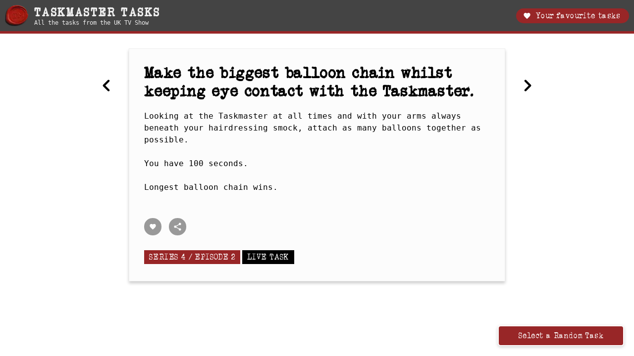

--- FILE ---
content_type: text/html; charset=utf-8
request_url: https://taskmastertasks.com/task/make-the-biggest-balloon-chain-whilst-keeping-eye-contact-with-the
body_size: 30295
content:
<!DOCTYPE html><html lang="en" dir="LTR"><head><meta charSet="utf-8"/><meta name="viewport" content="width=device-width, initial-scale=1"/><meta name="theme-color" content="#444444"/><script async="" src="https://www.googletagmanager.com/gtag/js?id=G-MW0CTEXPH2"></script><script>
              window.dataLayer = window.dataLayer || [];
              function gtag(){dataLayer.push(arguments);}
              gtag('js', new Date());
              gtag('config', 'G-MW0CTEXPH2');</script><title>Make the biggest balloon chain whilst keeping eye contact with the Taskmaster.</title><meta name="description" content="Make the biggest balloon chain whilst keeping eye contact with the Taskmaster. Looking at the Taskmaster at all times and with your arms always beneath your hairdressing smock, attach as many balloons together as possible. 

You have 100 seconds. 

Longest balloon chain wins.. Taskmaster Series 4, 2. UK TV Show with Greg Davies &amp; Alex Horne"/><meta name="next-head-count" content="7"/><link rel="preload" href="/_next/static/css/cb8c2a94712ca9b366d5.css" as="style"/><link rel="stylesheet" href="/_next/static/css/cb8c2a94712ca9b366d5.css" data-n-g=""/><link rel="preload" href="/_next/static/css/1b8380aa286fa93603da.css" as="style"/><link rel="stylesheet" href="/_next/static/css/1b8380aa286fa93603da.css" data-n-p=""/><noscript data-n-css=""></noscript><link rel="preload" href="/_next/static/chunks/main-ae4733327bd95c4ac325.js" as="script"/><link rel="preload" href="/_next/static/chunks/webpack-50bee04d1dc61f8adf5b.js" as="script"/><link rel="preload" href="/_next/static/chunks/framework.9d524150d48315f49e80.js" as="script"/><link rel="preload" href="/_next/static/chunks/commons.db8e5b07ac008231ac1b.js" as="script"/><link rel="preload" href="/_next/static/chunks/pages/_app-402f2f0aef232e7c117e.js" as="script"/><link rel="preload" href="/_next/static/chunks/f81557507bb56a833c2107e91ebf67595291e9d3.ff6e63467584586b4564.js" as="script"/><link rel="preload" href="/_next/static/chunks/pages/task/%5Bslug%5D-d7eba037ae30c997466d.js" as="script"/></head><body><div id="__next"><div id="app"><header class="header_header__HDboe"><a class="header_logo__2lzAa" title="Go to Home page" href="/"><div style="display:inline-block;max-width:100%;overflow:hidden;position:relative;box-sizing:border-box;margin:0"><div style="box-sizing:border-box;display:block;max-width:100%"><img style="max-width:100%;display:block;margin:0;border:none;padding:0" alt="" aria-hidden="true" role="presentation" src="[data-uri]"/></div><img alt="" src="[data-uri]" decoding="async" style="visibility:hidden;position:absolute;top:0;left:0;bottom:0;right:0;box-sizing:border-box;padding:0;border:none;margin:auto;display:block;width:0;height:0;min-width:100%;max-width:100%;min-height:100%;max-height:100%"/></div></a><div><h1>Taskmaster Tasks</h1><p>All the tasks from the UK TV Show</p></div><a title="View Favourites" class="header_favourites__2qHVP" href="/favourites"><img alt="" src="/favourite.svg" height="16" width="16"/><span>Your favourite tasks</span></a></header><main class="content"><div class="nav_wrapper__1eciR"><a class="nav_prev__5Nxqi" aria-label="Previous Move an egg into an eggcup, without touching the two." href="/task/move-an-egg-into-an-eggcup-without-touching-the-two"></a><div class="task_task__3g-Ec"><div class="task_content__3B7Fv"><h2>Make the biggest balloon chain whilst keeping eye contact with the Taskmaster.</h2><pre>Looking at the Taskmaster at all times and with your arms always beneath your hairdressing smock, attach as many balloons together as possible. 

You have 100 seconds. 

Longest balloon chain wins.</pre></div><div><div class="task_social__HrCvK"><button class="favourite_favourite__1OW8-" title="Add &quot;Make the biggest balloon chain whilst keeping eye contact with the Taskmaster.&quot; to your favourite tasks"></button><button class="share_share__clAGm" title="Share the task Make the biggest balloon chain whilst keeping eye contact with the Taskmaster."></button></div><span class="tag_tag__2CMZ9">Series 4 / Episode 2</span><span class="tag_tag__2CMZ9 tag_category__kS4jw">Live task</span></div></div><a class="nav_next__2TsSP" aria-label="Next Best membership or subscription." href="/task/best-membership-subscription"></a></div></main><div class="random_random-container__3AJ0h" role="contentinfo"><a class="random_random__-8fAC" href="/task/undefined"><span>Select a Random Task</span></a></div></div></div><script id="__NEXT_DATA__" type="application/json">{"props":{"pageProps":{"task":{"metadata":{"tags":[]},"sys":{"space":{"sys":{"type":"Link","linkType":"Space","id":"s3f0eniyoym2"}},"id":"452u72bmWeLcnjsqRtuMgF","type":"Entry","createdAt":"2021-01-26T17:54:25.271Z","updatedAt":"2021-01-26T17:54:25.271Z","environment":{"sys":{"id":"master","type":"Link","linkType":"Environment"}},"revision":1,"contentType":{"sys":{"type":"Link","linkType":"ContentType","id":"task"}},"locale":"en-US"},"fields":{"title":"Make the biggest balloon chain whilst keeping eye contact with the Taskmaster.","slug":"make-the-biggest-balloon-chain-whilst-keeping-eye-contact-with-the","details":"Looking at the Taskmaster at all times and with your arms always beneath your hairdressing smock, attach as many balloons together as possible. \n\nYou have 100 seconds. \n\nLongest balloon chain wins.","season":{"metadata":{"tags":[]},"sys":{"space":{"sys":{"type":"Link","linkType":"Space","id":"s3f0eniyoym2"}},"id":"6ugAqFAndOlsgaTfDVmzm4","type":"Entry","createdAt":"2021-01-26T17:43:12.176Z","updatedAt":"2021-01-29T18:19:12.677Z","environment":{"sys":{"id":"master","type":"Link","linkType":"Environment"}},"revision":3,"contentType":{"sys":{"type":"Link","linkType":"ContentType","id":"season"}},"locale":"en-US"},"fields":{"title":"Series 4","slug":"4","id":4}},"episode":{"metadata":{"tags":[]},"sys":{"space":{"sys":{"type":"Link","linkType":"Space","id":"s3f0eniyoym2"}},"id":"7duoTrTAmGfvisTBzHmJFR","type":"Entry","createdAt":"2021-01-26T17:49:43.574Z","updatedAt":"2021-01-29T16:29:06.060Z","environment":{"sys":{"id":"master","type":"Link","linkType":"Environment"}},"revision":2,"contentType":{"sys":{"type":"Link","linkType":"ContentType","id":"episode"}},"locale":"en-US"},"fields":{"title":"Look at Me","number":2,"series":{"metadata":{"tags":[]},"sys":{"space":{"sys":{"type":"Link","linkType":"Space","id":"s3f0eniyoym2"}},"id":"6ugAqFAndOlsgaTfDVmzm4","type":"Entry","createdAt":"2021-01-26T17:43:12.176Z","updatedAt":"2021-01-29T18:19:12.677Z","environment":{"sys":{"id":"master","type":"Link","linkType":"Environment"}},"revision":3,"contentType":{"sys":{"type":"Link","linkType":"ContentType","id":"season"}},"locale":"en-US"},"fields":{"title":"Series 4","slug":"4","id":4}}}},"tag":["Live"]}},"tasks":[{"title":"Most unusual item.","slug":"most-unusual-item"},{"title":"Eat as much watermelon as possible in one minute.","slug":"eat-as-much-watermelon-as-possible"},{"title":"Paint a picture of a horse, while riding a horse.","slug":"paint-a-picture-of-a-horse"},{"title":"Empty a bathtub without removing the plug or moving the bathtub.","slug":"empty-a-bathtub"},{"title":"Find Alex","slug":"find-alex"},{"title":"Put on a onesie inside a pop-up tent.","slug":"put-on-a-onesie-inside-a-pop-up-tent"},{"title":"Most impressive item.","slug":"most-impressive-item"},{"title":"High-five a 55-year-old.","slug":"high-five-a-55-year-old"},{"title":"Identify the contents of pies without breaching the pastry.","slug":"identify-the-contents-of-pies-without-breaching-the-pastry"},{"title":"Film something that will look impressive in reverse.","slug":"film-something-that-will-look-impressive-in-reverse"},{"title":"Crack the code and unshackle yourself.","slug":"crack-the-code-and-unshackle-yourself"},{"title":"Most meaningful item.","slug":"most-meaningful-item"},{"title":"Throw a tea bag into a mug from the furthest distance away.","slug":"throw-a-tea-bag-into-a-mug-from-the-furthest-distance-away"},{"title":"Create an image using a GPS device to track your route.","slug":"create-an-image-using-a-gps-device-to-track-your-route"},{"title":"Buy a gift for the Taskmaster with £20.","slug":"buy-a-gift-for-the-taskmaster-with-gbp20"},{"title":"Get an egg as high as possible without breaking it.","slug":"get-an-egg-as-high-as-possible-without-breaking-it"},{"title":"Stand up after 100 seconds.","slug":"stand-up-after-100-seconds"},{"title":"What is Frank Skinner's age in minutes?","slug":"what-is-frank-skinners-age-in-minutes"},{"title":"Most beautiful item.","slug":"most-beautiful-item"},{"title":"Make a large block of ice disappear.","slug":"make-a-large-block-of-ice-disappear"},{"title":"Score 11 points in \"Taskmaster Squash\".","slug":"score-11-points-in-taskmaster-squash"},{"title":"Fill an egg cup with tears.","slug":"fill-an-egg-cup-with-tears"},{"title":"Memorise the names of an Australian rules football team.","slug":"memorise-the-names-of-an-australian-rules-football-team"},{"title":"Most valuable item.","slug":"most-valuable-item"},{"title":"Move a boulder as far as possible.","slug":"move-a-boulder-as-far-as-possible"},{"title":"Grow the longest nail in ten weeks.","slug":"grow-the-longest-nail-in-ten-weeks"},{"title":"Make a bed while holding hands.","slug":"make-a-bed-while-holding-hands"},{"title":"Make a Swedish person blush.","slug":"make-a-swedish-person-blush"},{"title":"Blow up the biggest balloon, while blindfolded.","slug":"blow-up-the-biggest-balloon-while-blindfolded"},{"title":"Most satisfying item.","slug":"most-satisfying-item"},{"title":"Get the lowest mini golf score using eggs.","slug":"get-the-lowest-mini-golf-score-using-eggs"},{"title":"Stage a realistic home movie blooper.","slug":"stage-a-realistic-home-movie-blooper"},{"title":"Make a meal with ingredients made from all 26 letters of the alphabet.","slug":"make-a-meal-with-ingredients-made-from-all-26-letters-of-the-alphabet"},{"title":"Separate the blue sweets from a bowl of multicoloured sweets whilst wearing boxing gloves.","slug":"separate-the-blue-sweets-from-a-bowl-of-multicoloured-sweets-whilst-wearing"},{"title":"Most important document.","slug":"most-important-document"},{"title":"Place three exercise balls on a yoga mat, on top of a hill.","slug":"place-three-exercise-balls-on-a-yoga-mat-on-top-of-a-hill"},{"title":"Throw a potato into a golf hole, without touching the red green.","slug":"throw-a-potato-into-a-golf-hole-without-touching-the-red-green"},{"title":"Get information from a Swedish person, who may not communicate in English.","slug":"get-information-from-a-swedish-person-who-may-not-communicate-in-english"},{"title":"Pack for a holiday.","slug":"pack-for-a-holiday"},{"title":"Trendiest item of clothing.","slug":"trendiest-item-of-clothing"},{"title":"Eat an egg the fastest.","slug":"eat-an-egg-the-fastest"},{"title":"Create a video for a nursery rhyme.","slug":"create-a-video-for-a-nursery-rhyme"},{"title":"Take a photo of an inanimate object that looks like you.","slug":"take-a-photo-of-an-inanimate-object-that-looks-like-you"},{"title":"Order a pizza without using specific words.","slug":"order-a-pizza-without-using-specific-words"},{"title":"Put potatoes into a basket using extra large chopsticks.","slug":"put-potatoes-into-a-basket-using-extra-large-chopsticks"},{"title":"Best dinner party guest.","slug":"best-dinner-party-guest"},{"title":"Impress the mayor of Chesham.","slug":"impress-the-mayor-of-chesham"},{"title":"Make an unexpected silhouette.","slug":"make-an-unexpected-silhouette"},{"title":"Buy a gift for the Taskmaster with £20.","slug":"buy-a-gift-for-the-taskmaster-with-gbp20-s2"},{"title":"Retrieve a potato between various teammates who between them cannot see, hear or speak.","slug":"retrieve-a-potato-between-various-teammates-who-between-them-cannot-see-hear"},{"title":"Throw toy rabbits into a top hat.","slug":"throw-toy-rabbits-into-a-top-hat"},{"title":"Coolest blue item.","slug":"coolest-blue-item"},{"title":"Rescue a toy cat.","slug":"rescue-a-toy-cat"},{"title":"Conceal a pineapple on your person.","slug":"conceal-a-pineapple-on-your-person"},{"title":"Set a fun task.","slug":"set-a-fun-task"},{"title":"Construct something for the Taskmaster using flat pack furniture.","slug":"construct-something-for-the-taskmaster-using-flat-pack-furniture"},{"title":"Build the tallest freestanding tower using potato-based products.","slug":"build-the-tallest-freestanding-tower-using-potato-based-products"},{"title":"Best piece of memorabilia.","slug":"best-piece-of-memorabilia"},{"title":"Place supplied items into a shopping trolley on the other side of a stream.","slug":"place-supplied-items-into-a-shopping-trolley-on-the-other-side-of-a-stream"},{"title":"Create a stop motion film starring a potato.","slug":"create-a-stop-motion-film-starring-a-potato"},{"title":"Build the highest freestanding bridge to support a potato, using only the supplied items.","slug":"build-the-highest-freestanding-bridge-to-support-a-potato-using-only-the"},{"title":"Put on food handling gloves, eat a banana correctly, put on a tie and clap as many times as possible.","slug":"put-on-food-handling-gloves-eat-a-banana-correctly-put-on-a-tie-and-clap-as"},{"title":"Most flamboyant clock.","slug":"most-flamboyant-clock"},{"title":"Get to a microwave in as few steps as possible.","slug":"get-to-a-microwave-in-as-few-steps-as-possible"},{"title":"Propel a pea the furthest distance and land on a red carpet.","slug":"propel-a-pea-the-furthest-distance-and-land-on-a-red-carpet"},{"title":"Make the best snowman.","slug":"make-the-best-snowman"},{"title":"Balance as many swedes on a Swede as possible.","slug":"balance-as-many-swedes-on-a-swede-as-possible"},{"title":"Heaviest item that can fit in a shoebox.","slug":"heaviest-item-that-can-fit-in-a-shoebox"},{"title":"Surprise Alex when he emerges from the shed after an hour.","slug":"surprise-alex-when-he-emerges-from-the-shed-after-an-hour"},{"title":"Release Alex","slug":"release-alex"},{"title":"Paint an upside down self-portrait using condiments.","slug":"paint-an-upside-down-self-portrait-using-condiments"},{"title":"Pop the balloons as quickly as possible.","slug":"pop-the-balloons-as-quickly-as-possible"},{"title":"Fully unravel a roll of sticky tape and place in a lunchbox.","slug":"fully-unravel-a-roll-of-sticky-tape-and-place-in-a-lunchbox"},{"title":"Best battery powered object.","slug":"best-battery-powered-object"},{"title":"Fill an egg cup with sweat.","slug":"fill-an-egg-cup-with-sweat"},{"title":"Create the best domino rally.","slug":"create-the-best-domino-rally"},{"title":"Buy a gift for the Taskmaster with £20.","slug":"buy-a-gift-for-the-taskmaster-with-gbp20-s3"},{"title":"Create the best flag meal.","slug":"create-the-best-flag-meal"},{"title":"Anchor as many balloons as possible, using only bread.","slug":"anchor-as-many-balloons-as-possible-using-only-bread"},{"title":"Best shiny object.","slug":"best-shiny-object"},{"title":"Spread your clothes as far and wide as possible.","slug":"spread-your-clothes-as-far-and-wide-as-possible"},{"title":"Find out what a gentleman did for a living","slug":"find-out-what-a-gentleman-did-for-a-living"},{"title":"Create the most impressive special effect.","slug":"create-the-most-impressive-special-effect"},{"title":"Cover your body with as many sticky notes while blindfolded.","slug":"cover-your-body-with-as-many-sticky-notes-while-blindfolded"},{"title":"Most attractive relative.","slug":"most-attractive-relative"},{"title":"Transfer water between two buckets without moving the buckets.","slug":"transfer-water-between-two-buckets-without-moving-the-buckets"},{"title":"Play Charades across a river, with giant foam hands.","slug":"play-charades-across-a-river-with-giant-foam-hands"},{"title":"Create an impressive film played in either fast or slow motion.","slug":"create-an-impressive-film-played-in-either-fast-or-slow-motion"},{"title":"Place the lowest unique number of doughnuts on a stick.","slug":"place-the-lowest-unique-number-of-doughnuts-on-a-stick"},{"title":"Most unusual autograph on the most unusual vegetable.","slug":"most-unusual-autograph-on-the-most-unusual-vegetable"},{"title":"Beautifully destroy a cake.","slug":"beautifully-destroy-a-cake"},{"title":"Draw a caricature of a person that you can't see.","slug":"draw-a-caricature-of-a-person-that-you-cant-see"},{"title":"Knock all the rubber ducks onto the ground.","slug":"knock-all-the-rubber-ducks-onto-the-ground"},{"title":"Make the most juice using certain items and fruit.","slug":"make-the-most-juice-using-certain-items-and-fruit"},{"title":"Most boastful item.","slug":"most-boastful-item"},{"title":"Keep a basketball on a running machine for as long as possible.","slug":"keep-a-basketball-on-a-running-machine-for-as-long-as-possible"},{"title":"Paint the best picture of the Taskmaster without touching the red mat.","slug":"paint-the-best-picture-of-the-taskmaster-without-touching-the-red-mat"},{"title":"Put as much flour on a target without leaving the bandstand.","slug":"put-as-much-flour-on-a-target-without-leaving-the-bandstand"},{"title":"Move an egg into an eggcup, without touching the two.","slug":"move-an-egg-into-an-eggcup-without-touching-the-two"},{"title":"Make the biggest balloon chain whilst keeping eye contact with the Taskmaster.","slug":"make-the-biggest-balloon-chain-whilst-keeping-eye-contact-with-the"},{"title":"Best membership or subscription.","slug":"best-membership-subscription"},{"title":"Camouflage and hide yourself within a scene.","slug":"camouflage-and-hide-yourself-within-a-scene"},{"title":"Make a trailer for 'Taskmaster: The Movie'.","slug":"make-a-trailer-for-taskmaster-the-movie"},{"title":"Persuade three dogs to stand on the red mat.","slug":"persuade-three-dogs-to-stand-on-the-red-mat"},{"title":"Transfer water between two fishbowls using only the supplied items.","slug":"transfer-water-between-two-fishbowls-using-only-the-supplied-items"},{"title":"Take it in turns to say a word of a certain length of letters whenever the music stops.","slug":"take-it-in-turns-to-say-a-word-of-a-certain-length-of-letters-whenever-the"},{"title":"Decant wine from one bottle into another from an umpire chair.","slug":"decant-wine-from-one-bottle-into-another-from-an-umpire-chair"},{"title":"Most surprising picture of themselves.","slug":"most-surprising-picture-of-themselves"},{"title":"Make the highest splash.","slug":"make-the-highest-splash"},{"title":"Do a dance with Alex using a choice of ringtones.","slug":"do-a-dance-with-alex-using-a-choice-of-ringtones"},{"title":"Make the best portrait of a celebrity using only toilet rolls.","slug":"make-the-best-portrait-of-a-celebrity-using-only-toilet-rolls"},{"title":"Do the most incredible thing with a pommel horse.","slug":"do-the-most-incredible-thing-with-a-pommel-horse"},{"title":"Make the tallest tube tower.","slug":"make-the-tallest-tube-tower"},{"title":"Cutest thing.","slug":"cutest-thing"},{"title":"Slide the furthest within one attempt.","slug":"slide-the-furthest-within-one-attempt"},{"title":"Maintaining constant eye-contact and continuous small talk with Fred the Swede","slug":"maintaining-constant-eye-contact-and-continuous-small-talk-with-fred-the"},{"title":"Fill, seal, and place items in the bathtub.","slug":"fill-seal-and-place-items-in-the-bathtub"},{"title":"Make the most impressive throw of something into something.","slug":"make-the-most-impressive-throw-of-something-into-something"},{"title":"Make the longest continuous noise.","slug":"make-the-longest-continuous-noise"},{"title":"Eat as many peas as possible in one minute.","slug":"eat-as-many-peas-as-possible-in-one-minute"},{"title":"Best sheep-related item.","slug":"best-sheep-related-item"},{"title":"Put a toy camel through the smallest gap.","slug":"put-a-toy-camel-through-the-smallest-gap"},{"title":"Score a goal with a shopping bag.","slug":"score-a-goal-with-a-shopping-bag"},{"title":"Identify the objects hidden in a sleeping bag.","slug":"identify-the-objects-hidden-in-a-sleeping-bag"},{"title":"Prepare these items","slug":"prepare-these-items"},{"title":"The best chair.","slug":"the-best-chair"},{"title":"Give Alex his lunch while hopping across bunting. If you touch the ground with both feet, you must eat one sandwich.","slug":"give-alex-his-lunch-while-hopping-across-bunting-if-you-touch-the-ground"},{"title":"Hide from Alex in a game of hide and seek.","slug":"hide-from-alex-in-a-game-of-hide-and-seek"},{"title":"Get the wheelie bin across the finish line.","slug":"get-the-wheelie-bin-across-the-finish-line"},{"title":"Unveil a new handshake.","slug":"unveil-a-new-handshake"},{"title":"Make the biggest and best all-round banana using lots of bananas.","slug":"make-the-biggest-and-best-all-round-banana-using-lots-of-bananas"},{"title":"Open a jar of mayonnaise covered in Vaseline.","slug":"open-a-jar-of-mayonnaise-covered-in-vaseline"},{"title":"The most cash.","slug":"the-most-cash"},{"title":"Make the most exotic sandwich.","slug":"make-the-most-exotic-sandwich"},{"title":"Strike an item the furthest, using only the supplied items with three attempts.","slug":"strike-an-item-the-furthest-using-only-the-supplied-items-with-three"},{"title":"Do the most surprising thing with a rubber duck.","slug":"do-the-most-surprising-thing-with-a-rubber-duck"},{"title":"Draw the median duck.","slug":"draw-the-median-duck"},{"title":"Most excellent noise.","slug":"most-excellent-noise"},{"title":"Give Alex a special cuddle.","slug":"give-alex-a-special-cuddle"},{"title":"Get Alex onto dry land as elegantly as possible.","slug":"get-alex-onto-dry-land-as-elegantly-as-possible"},{"title":"Get the basketball through the hoop without using your hands.","slug":"get-the-basketball-through-the-hoop-without-using-your-hands"},{"title":"Get one item of fruit into the fishbowl without getting up or throwing it.","slug":"get-one-item-of-fruit-into-the-fishbowl-without-getting-up-or-throwing-it"},{"title":"Hippest headwear.","slug":"hippest-headwear"},{"title":"Make the best coconut flinging machine.","slug":"make-the-best-coconut-flinging-machine"},{"title":"Paint the best rainbow in the dark.","slug":"paint-the-best-rainbow-in-the-dark"},{"title":"Slice a loaf of bread with one item in the caravan.","slug":"slice-a-loaf-of-bread-with-one-item-in-the-caravan"},{"title":"Create the best splat.","slug":"create-the-best-splat"},{"title":"Paint a recognisable animal, mineral or vegetable onto a self canvas.","slug":"paint-a-recognisable-animal-mineral-or-vegetable-onto-a-self-canvas"},{"title":"Proudest item.","slug":"proudest-item"},{"title":"Retrieve a ping pong ball from a tube, without moving the tube.","slug":"retrieve-a-ping-pong-ball-from-a-tube-without-moving-the-tube"},{"title":"Make a coconut look like a businessman.","slug":"make-a-coconut-look-like-a-businessman"},{"title":"Jelly, a Twiglet, and a Weetabix","slug":"jelly-a-twiglet-and-a-weetabix"},{"title":"Play table tennis with words.","slug":"play-table-tennis-with-words"},{"title":"Most extraordinary souvenir.","slug":"most-extraordinary-souvenir"},{"title":"Make Marmite.","slug":"make-marmite"},{"title":"Do something remarkable synchronised.","slug":"do-something-remarkable-synchronised"},{"title":"Wearing a blindfold, blow up a balloon so that its circumference is the same as the length of a cucumber.","slug":"wearing-a-blindfold-blow-up-a-balloon-so-that-its-circumference-is-the-same"},{"title":"Sneeze.","slug":"sneeze"},{"title":"Stand on one leg over a balloon, and play a version of Simon Says.","slug":"stand-on-one-leg-over-a-balloon-and-play-a-version-of-simon-says"},{"title":"Backthrow a picture of a Swede into a bin","slug":"backthrow-a-picture-of-a-swede-into-a-bin"},{"title":"Most high octane item.","slug":"most-high-octane-item"},{"title":"Put the biggest thing inside a balloon, then inflate the balloon larger than your head.","slug":"put-the-biggest-thing-inside-a-balloon-then-inflate-the-balloon-larger-than"},{"title":"Create the most remarkable water cooler moment using a water cooler.","slug":"create-the-most-remarkable-water-cooler-moment-using-a-water-cooler"},{"title":"Send a cheeky anonymous text to the Taskmaster every day for 5 months.","slug":"send-a-cheeky-anonymous-text-to-the-taskmaster-every-day-for-5-months"},{"title":"Make the tallest tower using food cans","slug":"make-the-tallest-tower-using-food-cans"},{"title":"Find the Finns","slug":"find-the-finns"},{"title":"Best homemade item.","slug":"best-homemade-item"},{"title":"Balance Alex on a see-saw.","slug":"balance-alex-on-a-see-saw"},{"title":"Record the most incredible footage with a camera strapped to your head.","slug":"record-the-most-incredible-footage-with-a-camera-strapped-to-your-head"},{"title":"Make a photo portfolio of the golden pineapple with esteemed company.","slug":"make-a-photo-portfolio-of-the-golden-pineapple-with-esteemed-company"},{"title":"Using the flame of your cupcake, light the candle in the caravan.","slug":"using-the-flame-of-your-cupcake-light-the-candle-in-the-caravan"},{"title":"Make yourself monotone.","slug":"make-yourself-monotone"},{"title":"Get the most yoghurt on the middle of the target within one kick.","slug":"get-the-most-yoghurt-on-the-middle-of-the-target-within-one-kick"},{"title":"Most surprisingly expensive item.","slug":"most-surprisingly-expensive-item"},{"title":"Travel as far as possible in three minutes whilst blindfolded.","slug":"travel-as-far-as-possible-in-three-minutes-whilst-blindfolded"},{"title":"Muster the biggest coconut bobsleigh team.","slug":"muster-the-biggest-coconut-bobsleigh-team"},{"title":"Vote for which contestant you think should receive five bonus points.","slug":"vote-for-which-contestant-you-think-should-receive-five-bonus-points"},{"title":"Make a funny flick book film.","slug":"make-a-funny-flick-book-film"},{"title":"Send the most things to the Taskmaster via zip-line.","slug":"send-the-most-things-to-the-taskmaster-via-zip-line"},{"title":"Most awkward item to get home.","slug":"most-awkward-item-to-get-home"},{"title":"Get this coconut as far away from here as possible.","slug":"get-this-coconut-as-far-away-from-here-as-possible"},{"title":"Draw the best graph.","slug":"draw-the-best-graph"},{"title":"Make the most fish puns.","slug":"make-the-most-fish-puns"},{"title":"Write and perform a song about this woman.","slug":"write-and-perform-a-song-about-this-woman"},{"title":"Throw an egg through a basketball hoop.","slug":"throw-an-egg-through-a-basketball-hoop"},{"title":"Most embarrassing item.","slug":"most-embarrassing-item"},{"title":"Either throw an exercise ball into the bath, or put all the coconuts into the shopping trolley.","slug":"either-throw-an-exercise-ball-into-the-bath-or-put-all-the-coconuts-into-the"},{"title":"Blow something substantial off a table.","slug":"blow-something-substantial-off-a-table"},{"title":"Perform a miracle.","slug":"perform-a-miracle"},{"title":"Write down a word beginning with T every time Alex blows his whistle.","slug":"write-down-a-word-beginning-with-t-every-time-alex-blows-his-whistle"},{"title":"Best thing.","slug":"best-thing"},{"title":"What's in the case?","slug":"whats-in-the-case"},{"title":"Make a mask that tastes delicious and looks great.","slug":"make-a-mask-that-tastes-delicious-and-looks-great"},{"title":"Make the biggest mess and completely clear it up.","slug":"make-the-biggest-mess-and-completely-clear-it-up"},{"title":"Record the highest total number of steps on your pedometers","slug":"record-the-highest-total-number-of-steps-on-your-pedometers"},{"title":"Best liquid.","slug":"best-liquid"},{"title":"Perform the best stunt using a wheelbarrow.","slug":"perform-the-best-stunt-using-a-wheelbarrow"},{"title":"Make the highest tower using lemons in a bowl and a knife you can only wield five times.","slug":"make-the-highest-tower-using-lemons-in-a-bowl-and-a-knife-you-can-only-wield"},{"title":"Wearing a hat, kiss the portrait of the Taskmaster","slug":"wearing-a-hat-kiss-the-portrait-of-the-taskmaster"},{"title":"Sort the objects under your table in order of size","slug":"sort-the-objects-under-your-table-in-order-of-size"},{"title":"Spin around as many times as you can and then kick a football at the caravan.","slug":"spin-around-as-many-times-as-you-can-and-then-kick-a-football-at-the-caravan"},{"title":"Best hairy thing which isn't alive.","slug":"best-hairy-thing-which-isnt-alive"},{"title":"Get the highest score in darts.","slug":"get-the-highest-score-in-darts"},{"title":"Keep Alex dry.","slug":"keep-alex-dry"},{"title":"Take a picture of a group of people, each holding an egg.","slug":"take-a-picture-of-a-group-of-people-each-holding-an-egg"},{"title":"Make this wind-up man go on the most extraordinary journey.","slug":"make-this-wind-up-man-go-on-the-most-extraordinary-journey"},{"title":"The Taskmaster must guess if you are concealing a grape in your hand or in your mouth.","slug":"the-taskmaster-must-guess-if-you-are-concealing-a-grape-in-your-hand-or-in"},{"title":"Most magnificent day trip.","slug":"most-magnificent-day-trip"},{"title":"Write a bedtime story for grown ups.","slug":"write-a-bedtime-story-for-grown-ups"},{"title":"Make something spin for the longest period of time.","slug":"make-something-spin-for-the-longest-period-of-time"},{"title":"Identify the flavours of baby foods.","slug":"identify-the-flavours-of-baby-foods"},{"title":"Catch the most socks and put them in a laundry basket without touching any pants.","slug":"catch-the-most-socks-and-put-them-in-a-laundry-basket-without-touching-any"},{"title":"Most thought-provoking thing.","slug":"most-thought-provoking-thing"},{"title":"Do something manly with a cardboard box in 20 minutes.","slug":"do-something-manly-with-a-cardboard-box-in-20-minutes"},{"title":"Have the most fun in 3 minutes.","slug":"have-the-most-fun-in-3-minutes"},{"title":"Make the best art using an entire squirty cream can in 20 minutes.","slug":"make-the-best-art-using-an-entire-squirty-cream-can-in-20-minutes"},{"title":"Remove the £5 note from under the pint without spilling any of the pint or touching the pint glass.","slug":"remove-the-gbp5-note-from-under-the-pint-without-spilling-any-of-the-pint-or"},{"title":"When tapped on the shoulder, shake hands with the Taskmaster without revealing your identity.","slug":"when-tapped-on-the-shoulder-shake-hands-with-the-taskmaster-without"},{"title":"Sturdiest thing.","slug":"sturdiest-thing"},{"title":"Without leaving the caravan, work out how long the piece of string is.","slug":"without-leaving-the-caravan-work-out-how-long-the-piece-of-string-is"},{"title":"Pull the tablecloth off the table. Most eggs left unbroken on the table wins.","slug":"pull-the-tablecloth-off-the-table-most-eggs-left-unbroken-on-the-table-wins"},{"title":"Find the link, then do it exactly 100 times.","slug":"find-the-link-then-do-it-exactly-100-times"},{"title":"Pull off the most elaborate snooker trick shot.","slug":"pull-off-the-most-elaborate-snooker-trick-shot"},{"title":"Throw as many eggs onto the shelf as possible whilst lying on a bed.","slug":"throw-as-many-eggs-onto-the-shelf-as-possible-whilst-lying-on-a-bed"},{"title":"Best invention.","slug":"best-invention"},{"title":"Make the best snow globe.","slug":"make-the-best-snow-globe"},{"title":"Knock over the most ducks in five minutes without leaving the red carpet.","slug":"knock-over-the-most-ducks-in-five-minutes-without-leaving-the-red-carpet"},{"title":"Make the biggest announcement.","slug":"make-the-biggest-announcement"},{"title":"Make the best parachute for a wooden spoon with a slow and dramatic descent.","slug":"make-the-best-parachute-for-a-wooden-spoon-with-a-slow-and-dramatic-descent"},{"title":"Predict how many correct answers you can give in a chosen category.","slug":"predict-how-many-correct-answers-you-can-give-in-a-chosen-category"},{"title":"The scariest thing from your kitchen.","slug":"the-scariest-thing-from-your-kitchen"},{"title":"Knock the bails off of the stumps. ","slug":"knock-the-bails-off-of-the-stumps"},{"title":"Draw the best picture of the contents of the box, without opening or looking inside of it.","slug":"draw-the-best-picture-of-the-contents-of-the-box-without-opening-or-looking"},{"title":"Write down as many obscure animals as possible in 3 minutes.","slug":"write-down-as-many-obscure-animals-as-possible-in-3-minutes"},{"title":"Tuck as many items as possible from the kitchen inside the sweatband","slug":"tuck-as-many-items-as-possible-from-the-kitchen-inside-the-sweatband"},{"title":"Get an egg as close to the centre of the target as possible.","slug":"get-an-egg-as-close-to-the-centre-of-the-target-as-possible"},{"title":"Most interesting footwear.","slug":"most-interesting-footwear"},{"title":"Put something genuinely surprising inside a chocolate egg.","slug":"put-something-genuinely-surprising-inside-a-chocolate-egg"},{"title":"Find out the most remarkable thing you have in common with this woman.","slug":"find-out-the-most-remarkable-thing-you-have-in-common-with-this-woman"},{"title":"While wearing high heels, create the best dot to dot picture on the canvas.","slug":"while-wearing-high-heels-create-the-best-dot-to-dot-picture-on-the-canvas"},{"title":"Stick a plaster to the correct body part out of three potential options.","slug":"stick-a-plaster-to-the-correct-body-part-out-of-three-potential-options"},{"title":"Most pleasing thing the same size as a cat.","slug":"most-pleasing-thing-the-same-size-as-a-cat"},{"title":"Make the biggest bubble and then burst it with your nose.","slug":"make-the-biggest-bubble-and-then-burst-it-with-your-nose"},{"title":"Perform a song for 'Taskmaster: The Musical'.","slug":"perform-a-song-for-taskmaster-the-musical"},{"title":"Guess the pun Tim made after creating an outfit of stationary.","slug":"guess-the-pun-tim-made-after-creating-an-outfit-of-stationary"},{"title":"Make this plastic bag as heavy as possible in ten minutes.","slug":"make-this-plastic-bag-as-heavy-as-possible-in-ten-minutes"},{"title":"Pick up the most points and hold them above the ground after 100 seconds.","slug":"pick-up-the-most-points-and-hold-them-above-the-ground-after-100-seconds"},{"title":"Least appropriate wedding accessory.","slug":"least-appropriate-wedding-accessory"},{"title":"Knock over the fewest skittles.","slug":"knock-over-the-fewest-skittles"},{"title":"Blow out a candle from the longest distance.","slug":"blow-out-a-candle-from-the-longest-distance"},{"title":"Declare your love for the Taskmaster in the most meaningful way.","slug":"declare-your-love-for-the-taskmaster-in-the-most-meaningful-way"},{"title":"Pick a number - if it is higher than that of the person to your left, you earn one rosette.","slug":"pick-a-number-if-it-is-higher-than-that-of-the-person-to-your-left-you-earn"},{"title":"Thing most people want to touch.","slug":"thing-most-people-want-to-touch"},{"title":"Make the quickest and best quick-change outfit.","slug":"make-the-quickest-and-best-quick-change-outfit"},{"title":"Build the highest cardboard box tower.","slug":"build-the-highest-cardboard-box-tower"},{"title":"Work out the circumference of a caravan in baked beans.","slug":"work-out-the-circumference-of-a-caravan-in-baked-beans"},{"title":"Make the most exotic fruit hat, you may only touch the fruit using the grabbers.","slug":"make-the-most-exotic-fruit-hat-you-may-only-touch-the-fruit-using-the"},{"title":"Boldest belt.","slug":"boldest-belt"},{"title":"Write a ten word story while running to a finish line.","slug":"write-a-ten-word-story-while-running-to-a-finish-line"},{"title":"The blindfolded person must paint the best still life while the others guide.","slug":"the-blindfolded-person-must-paint-the-best-still-life-while-the-others-guide"},{"title":"Predict what one of the other contestants will do with the objects.","slug":"predict-what-one-of-the-other-contestants-will-do-with-the-objects"},{"title":"Draw the biggest and best circle.","slug":"draw-the-biggest-and-best-circle"},{"title":"Build the highest can tower while inside a hoop.","slug":"build-the-highest-can-tower-while-inside-a-hoop"},{"title":"Guess the number on Alex's left forearm.","slug":"guess-the-number-on-alexs-left-forearm"},{"title":"Best thing from the 90's.","slug":"best-thing-from-the-90s"},{"title":"Excite Alex. Greatest increase in heart rate wins.","slug":"excite-alex-greatest-increase-in-heart-rate-wins"},{"title":"Make the best noise.","slug":"make-the-best-noise"},{"title":"Get the ball into the hole in as few strokes as possible.","slug":"get-the-ball-into-the-hole-in-as-few-strokes-as-possible"},{"title":"Write a ten word fact.","slug":"write-a-ten-word-fact"},{"title":"Most confusing thing.","slug":"most-confusing-thing"},{"title":"Work out what the switch does.","slug":"work-out-what-the-switch-does"},{"title":"Dramatically alter your appearance","slug":"dramatically-alter-your-appearance"},{"title":"Make the scales read exactly 31.770kg for at least five seconds.","slug":"make-the-scales-read-exactly-31-770kg-for-at-least-five-seconds"},{"title":"Correctly wear the most additional items of clothing while handcuffed.","slug":"correctly-wear-the-most-additional-items-of-clothing-while-handcuffed"},{"title":"Make the best paper plane from loo roll.","slug":"make-the-best-paper-plane-from-loo-roll"},{"title":"Worst gift from a named relative.","slug":"worst-gift-from-a-named-relative"},{"title":"Deliver the task in the most spectacular way to Alex.","slug":"deliver-the-task-in-the-most-spectacular-way-to-alex"},{"title":"Make the most white circles on the target behind the line.","slug":"make-the-most-white-circles-on-the-target-behind-the-line"},{"title":"Cheer up this former traffic warden.","slug":"cheer-up-this-former-traffic-warden"},{"title":"Make yourselves appear as big or as small as possible.","slug":"make-yourselves-appear-as-big-or-as-small-as-possible"},{"title":"Place an object on the hanger.","slug":"place-an-object-on-the-hanger"},{"title":"Best key.","slug":"best-key"},{"title":"Put exactly 50 different things in this bin. ","slug":"put-exactly-50-different-things-in-this-bin"},{"title":"Write and perform the most suspenseful soap opera cliffhanger, lasting at most one minute.","slug":"write-and-perform-the-most-suspenseful-soap-opera-cliffhanger-lasting-at"},{"title":"Select a box, and without breaking any, place the 10 pairs of glasses into it","slug":"select-a-box-and-without-breaking-any-place-the-10-pairs-of-glasses-into-it"},{"title":"Get your doughnut as high as possible, while holding hands with the people beside you.","slug":"get-your-doughnut-as-high-as-possible-while-holding-hands-with-the-people"},{"title":"Most exciting thing beginning with G.","slug":"most-exciting-thing-beginning-with-g"},{"title":"Throw something into the bin on the other side of the fence.","slug":"throw-something-into-the-bin-on-the-other-side-of-the-fence"},{"title":"Don't blink.","slug":"dont-blink"},{"title":"Make the best extension to the Taskmaster house.","slug":"make-the-best-extension-to-the-taskmaster-house"},{"title":"Make the best Christmas cracker.","slug":"make-the-best-christmas-cracker"},{"title":"Hit the drum on stage in exactly 9.58 seconds.","slug":"hit-the-drum-on-stage-in-exactly-9-58-seconds"},{"title":"The creepiest thing.","slug":"the-creepiest-thing"},{"title":"Poke the most unexpected thing through the hole in the roof of the grotto.","slug":"poke-the-most-unexpected-thing-through-the-hole-in-the-roof-of-the-grotto"},{"title":"C. Now look in the microwave","slug":"c-now-look-in-the-microwave"},{"title":"Compose the best 30 second piece of music.","slug":"compose-the-best-30-second-piece-of-music"},{"title":"Do the thing when you hear the surname of a famous person","slug":"do-the-thing-when-you-hear-the-surname-of-a-famous-person"},{"title":"Most surprisingly beautiful thing.","slug":"most-surprisingly-beautiful-thing"},{"title":"Put the most money in the floating bowl without touching it or making it sink.","slug":"put-the-most-money-in-the-floating-bowl-without-touching-it-or-making-it"},{"title":"Be photographed in the most unusual situation wearing this fez.","slug":"be-photographed-in-the-most-unusual-situation-wearing-this-fez"},{"title":"Hula, and improve your hula-ing.","slug":"hula-and-improve-your-hula-ing"},{"title":"Find the sock containing a satsuma. ","slug":"find-the-sock-containing-a-satsuma"},{"title":"Achieve a rally of exactly 24 shots.","slug":"achieve-a-rally-of-exactly-24-shots"},{"title":"Write your name and draw a happy horse.","slug":"write-your-name-and-draw-a-happy-horse"},{"title":"Most magnificent stationary.","slug":"most-magnificent-stationary"},{"title":"In a future task, when you hear the siren sound, put on a boiler suit and lie on the ground.","slug":"in-a-future-task-when-you-hear-the-siren-sound-put-on-a-boiler-suit-and-lie"},{"title":"Find the hard-boiled egg. ","slug":"find-the-hard-boiled-egg"},{"title":"Physically recreate a classic video game.","slug":"physically-recreate-a-classic-video-game"},{"title":"Tie yourself up as securely as possible.","slug":"tie-yourself-up-as-securely-as-possible"},{"title":"Poke the person in front of you with either a sausage or a finger.","slug":"poke-the-person-in-front-of-you-with-either-a-sausage-or-a-finger"},{"title":"Most powerful smell.","slug":"most-powerful-smell"},{"title":"Find the receiver of the baby monitor attached to your helmet.","slug":"find-the-receiver-of-the-baby-monitor-attached-to-your-helmet"},{"title":"Make a ventriloquist dummy and be chatted up by it.","slug":"make-a-ventriloquist-dummy-and-be-chatted-up-by-it"},{"title":"Sneak up on Alex.","slug":"sneak-up-on-alex"},{"title":"Collect the highest weight of doughnuts in your bucket.","slug":"collect-the-highest-weight-of-doughnuts-in-your-bucket"},{"title":"Peel a banana using your feet.","slug":"peel-a-banana-using-your-feet"},{"title":"Best pair of things.","slug":"best-pair-of-things"},{"title":"Put something on your face that looks like a moustache from afar.","slug":"put-something-on-your-face-that-looks-like-a-moustache-from-afar"},{"title":"Transfer as much rice as possible into the bottle in the living room.","slug":"transfer-as-much-rice-as-possible-into-the-bottle-in-the-living-room"},{"title":"Convey the object in the chest to your teammates.","slug":"convey-the-object-in-the-chest-to-your-teammates"},{"title":"Run the furthest distance while making a continuous noise","slug":"run-the-furthest-distance-while-making-a-continuous-noise"},{"title":"Say a species of bird, eat a grape and then shout a competitor's name","slug":"say-a-species-of-bird-eat-a-grape-and-then-shout-a-competitors-name"},{"title":"Best burstable item.","slug":"best-burstable-item"},{"title":"Build the best volcano.","slug":"build-the-best-volcano"},{"title":"Work out what Alex is wearing.","slug":"work-out-what-alex-is-wearing"},{"title":"Do the worst thing, then make the best apology.","slug":"do-the-worst-thing-then-make-the-best-apology"},{"title":"Get into 2 sleeping bags.","slug":"get-into-2-sleeping-bags"},{"title":"Best present for a doctor.","slug":"best-present-for-a-doctor"},{"title":"Get this loo roll through the toilet seat.","slug":"get-this-loo-roll-through-the-toilet-seat"},{"title":"Make the best thing to engage a toddler.","slug":"make-the-best-thing-to-engage-a-toddler"},{"title":"Get the most weight into this hammock.","slug":"get-the-most-weight-into-this-hammock"},{"title":"Choose a hoop to throw a frying pan into, then choose a distance to throw from.","slug":"choose-a-hoop-to-throw-a-frying-pan-into-then-choose-a-distance-to-throw"},{"title":"Whip the bottle off the barrel.","slug":"whip-the-bottle-off-the-barrel"},{"title":"Best face.","slug":"best-face"},{"title":"Divert the sand from bucket A to bucket B.","slug":"divert-the-sand-from-bucket-a-to-bucket-b"},{"title":"Make the most realistic injury using food. ","slug":"make-the-most-realistic-injury-using-food"},{"title":"Have a long-distance game of catch with this beach ball.","slug":"have-a-long-distance-game-of-catch-with-this-beach-ball"},{"title":"Herd the most ping pong balls into the pen.","slug":"herd-the-most-ping-pong-balls-into-the-pen"},{"title":"Recreate the scene after you parade past.","slug":"recreate-the-scene-after-you-parade-past"},{"title":"Best see-through item.","slug":"best-see-through-item"},{"title":"Completely conceal yourself inside this phone box.","slug":"completely-conceal-yourself-inside-this-phone-box"},{"title":"Design the most iconic album cover.","slug":"design-the-most-iconic-album-cover"},{"title":"In 5 minutes, tell Alex the order the cards are currently in.","slug":"in-5-minutes-tell-alex-the-order-the-cards-are-currently-in"},{"title":"Score a goal from the furthest distance.","slug":"score-a-goal-from-the-furthest-distance"},{"title":"Roll your toilet roll between the second and third lines.","slug":"roll-your-toilet-roll-between-the-second-and-third-lines"},{"title":"Best slippery thing.","slug":"best-slippery-thing"},{"title":"Find the pink ladies.","slug":"find-the-pink-ladies"},{"title":"Choose an outfit for the contestant after you alphabetically to wear in a future task.","slug":"choose-an-outfit-for-the-contestant-after-you-alphabetically-to-wear-in-a"},{"title":"Do the most powerful thing with your little finger.","slug":"do-the-most-powerful-thing-with-your-little-finger"},{"title":"Do not release the green egg.","slug":"do-not-release-the-green-egg"},{"title":"Nicest thing to hold.","slug":"nicest-thing-to-hold"},{"title":"Make the best portrait of a former Taskmaster contestant using sand and one tool.","slug":"make-the-best-portrait-of-a-former-taskmaster-contestant-using-sand-and-one"},{"title":"Catch the balls.","slug":"catch-the-balls"},{"title":"Get the beach ball across the finishing line. Only water can touch the beach ball.","slug":"get-the-beach-ball-across-the-finishing-line-only-water-can-touch-the-beach"},{"title":"Complete the five-syllable word started by the Taskmaster.","slug":"complete-the-five-syllable-word-started-by-the-taskmaster"},{"title":"Best form of protection.","slug":"best-form-of-protection"},{"title":"Bounce one of the balls into the bin.","slug":"bounce-one-of-the-balls-into-the-bin"},{"title":"Devise the most delicious dust and serve it in this dustpan.","slug":"devise-the-most-delicious-dust-and-serve-it-in-this-dustpan"},{"title":"Make yourselves look like one person.","slug":"make-yourselves-look-like-one-person"},{"title":"Stack the most bowls and plates on your head alternately and one at a time.","slug":"stack-the-most-bowls-and-plates-on-your-head-alternately-and-one-at-a-time"},{"title":"Best thing that will change your life for the better.","slug":"best-thing-that-will-change-your-life-for-the-better"},{"title":"Completely erase this eraser.","slug":"completely-erase-this-eraser"},{"title":"Make the most tremendous pair of legs.","slug":"make-the-most-tremendous-pair-of-legs"},{"title":"Follow the instructions on the signs through the course and park the buggy at the end.","slug":"follow-the-instructions-on-the-signs-through-the-course-and-park-the-buggy"},{"title":"Correctly wearing the goggles, hook your duck and hold it above your head.","slug":"correctly-wearing-the-goggles-hook-your-duck-and-hold-it-above-your-head"},{"title":"Most stressful thing.","slug":"most-stressful-thing"},{"title":"Hide three aubergines from Alex in this room.","slug":"hide-three-aubergines-from-alex-in-this-room"},{"title":"Arrange the lollies in rainbow order.","slug":"arrange-the-lollies-in-rainbow-order"},{"title":"Make the most dramatic entrance.","slug":"make-the-most-dramatic-entrance"},{"title":"Draw the second longest snake.","slug":"draw-the-second-longest-snake"},{"title":"Best bag.","slug":"best-bag"},{"title":"Correctly identify which bin Alex is in.","slug":"correctly-identify-which-bin-alex-is-in"},{"title":"Draw a portrait of the Taskmaster using 16 A1 pages.","slug":"draw-a-portrait-of-the-taskmaster-using-16-a1-pages"},{"title":"Complete the adventure","slug":"complete-the-adventure"},{"title":"Make a lovely little ball arrangement.","slug":"make-a-lovely-little-ball-arrangement"},{"title":"Weirdest wooden thing.","slug":"weirdest-wooden-thing"},{"title":"Enter the caravan within 2 minutes of Alex.","slug":"enter-the-caravan-within-2-minutes-of-alex"},{"title":"Build the most robust statue of the most delicate thing.","slug":"build-the-most-robust-statue-of-the-most-delicate-thing"},{"title":"Break something into the most pieces and completely fix it.","slug":"break-something-into-the-most-pieces-and-completely-fix-it"},{"title":"While wearing a blindfold, fill a pint glass with water.","slug":"while-wearing-a-blindfold-fill-a-pint-glass-with-water"},{"title":"Best thing to celebrate with on a stage.","slug":"best-thing-to-celebrate-with-on-a-stage"},{"title":"Make the most striking water feature.","slug":"make-the-most-striking-water-feature"},{"title":"Bring a classic board game to life.","slug":"bring-a-classic-board-game-to-life"},{"title":"Say a letter of the alphabet.","slug":"say-a-letter-of-the-alphabet"},{"title":"Throw your things beyond the line but not off the runway.","slug":"throw-your-things-beyond-the-line-but-not-off-the-runway"},{"title":"Best defunct thing.","slug":"best-defunct-thing"},{"title":"Lasso Alex.","slug":"lasso-alex"},{"title":"Make the most accurate and inventive egg timer.","slug":"make-the-most-accurate-and-inventive-egg-timer"},{"title":"Get to know this person.","slug":"get-to-know-this-person"},{"title":"Looking at your mirror at all times, build the highest tower behind you.","slug":"looking-at-your-mirror-at-all-times-build-the-highest-tower-behind-you"},{"title":"The thing that if you found it in a field you would be most pleased about.","slug":"the-thing-that-if-you-found-it-in-a-field-you-would-be-most-pleased-about"},{"title":"Make a part of your body look abnormally long.","slug":"make-a-part-of-your-body-look-abnormally-long"},{"title":"Push the watermelon up the slide and into the caravan using the breadsticks.","slug":"push-the-watermelon-up-the-slide-and-into-the-caravan-using-the-breadsticks"},{"title":"Perform the most sensational serenade for yourself.","slug":"perform-the-most-sensational-serenade-for-yourself"},{"title":"Slide a drink to the Taskmaster.","slug":"slide-a-drink-to-the-taskmaster"},{"title":"Best thing you've taken from someone else's house.","slug":"best-thing-youve-taken-from-someone-elses-house"},{"title":"Get the highest single score by throwing whole eggs into the metal things.","slug":"get-the-highest-single-score-by-throwing-whole-eggs-into-the-metal-things"},{"title":"Forge the best Mount Rushmore.","slug":"forge-the-best-mount-rushmore"},{"title":"Join your hands together so your palms touch and each finger of one hand touches the equivalent finger on the other hand.","slug":"join-your-hands-together-so-your-palms-touch-and-each-finger-of-one-hand"},{"title":"Read the Taskmaster's mind.","slug":"read-the-taskmasters-mind"},{"title":"Best thing from a shed.","slug":"best-thing-from-a-shed"},{"title":"Throw something from the longest distance into the pedal bin.","slug":"throw-something-from-the-longest-distance-into-the-pedal-bin"},{"title":"Write the best lyrics to the Taskmaster theme tune and perform them in the most memorable way.","slug":"write-the-best-lyrics-to-the-taskmaster-theme-tune"},{"title":"Supply the sound for the film.","slug":"supply-the-sound-for-the-film"},{"title":"Without adjusting your mask, draw your own face on the front of your welder's mask.","slug":"without-adjusting-your-mask-draw-your-own-face-on-the-front-of-your-welders"},{"title":"Most desirable smooth thing.","slug":"most-desirable-smooth-thing"},{"title":"Deliver a five word instruction to Alex in the most spy-like way.","slug":"deliver-a-five-word-instruction-to-alex-in-the-most-spy-like-way"},{"title":"Inflate, tie and pop the most balloons.","slug":"inflate-tie-and-pop-the-most-balloons"},{"title":"Make either a knee and an elbow, a knee and a knee, or an elbow and an elbow look like a famous couple.","slug":"make-either-a-knee-and-an-elbow-a-knee-and-a-knee-or-an-elbow-and-an-elbow"},{"title":"Standing in a queue, draw the most accurate pictures.","slug":"standing-in-a-queue-draw-the-most-accurate-pictures"},{"title":"Best thing that is very long and thin.","slug":"best-thing-that-is-very-long-and-thin"},{"title":"Do the most preposterous thing with this chickpea.","slug":"do-the-most-preposterous-thing-with-this-chickpea"},{"title":"Make the best cup of tea in this teacup. ","slug":"make-the-best-cup-of-tea-in-this-teacup"},{"title":"Complete the seven tasks. ","slug":"complete-the-seven-tasks"},{"title":"Pull the short breadstick. ","slug":"pull-the-short-breadstick"},{"title":"Make one of the popup toys pause for the longest using one of the spreads.","slug":"make-one-of-the-popup-toys-pause-for-the-longest-using-one-of-the-spreads"},{"title":"Nicest thing to put in your mouth.","slug":"nicest-thing-to-put-in-your-mouth"},{"title":"Knock the coconut off its perch.","slug":"knock-the-coconut-off-its-perch"},{"title":"Make the largest object properly vanish.","slug":"make-the-largest-object-properly-vanish"},{"title":"Land the most eggs in the pan.","slug":"land-the-most-eggs-in-the-pan"},{"title":"Get the most balls of the same colour in your bucket using only the litter pickers.","slug":"get-the-most-balls-of-the-same-colour-in-your-bucket-using-only-the-litter"},{"title":"Best thing with loads of holes in it.","slug":"best-thing-with-loads-of-holes-in-it"},{"title":"Mount the umpire's chair and make a different noise for 10 seconds every minute","slug":"mount-the-umpires-chair-and-make-a-different-noise-for-10-seconds-every"},{"title":"Make the best portrait of the Taskmaster and his favourite toy.","slug":"make-the-best-portrait-of-the-taskmaster-and-his-favourite-toy"},{"title":"Get all the exercise balls in the hoops.","slug":"get-all-the-exercise-balls-in-the-hoops"},{"title":"Guess the things that are making the noises.","slug":"guess-the-things-that-are-making-the-noises"},{"title":"Select a wind-up dinosaur to travel the furthest distance without falling off the table.","slug":"select-a-wind-up-dinosaur-to-travel-the-furthest-distance-without-falling"},{"title":"Best thing that probably has a spring in its mechanism.","slug":"best-thing-that-probably-has-a-spring-in-its-mechanism"},{"title":"Make the best upside-down film.","slug":"make-the-best-upside-down-film"},{"title":"Put the most spaghetti into the grapefruit.","slug":"put-the-most-spaghetti-into-the-grapefruit"},{"title":"Catapult this shoe into the bath using a homemade catapult contraption.","slug":"catapult-this-shoe-into-the-bath-using-a-homemade-catapult-contraption"},{"title":"Draw a picture of your object on the turning canvas.","slug":"draw-a-picture-of-your-object-on-the-turning-canvas"},{"title":"Cheekiest Food.","slug":"cheekiest-food"},{"title":"Make this phone ring.","slug":"make-this-phone-ring"},{"title":"Secretly put something that looks amazing in your bag.","slug":"secretly-put-something-that-looks-amazing-in-your-bag"},{"title":"Drop this water balloon from the greatest height without bursting it.","slug":"drop-this-water-balloon-from-the-greatest-height-without-bursting-it"},{"title":"Roll an edible sphere across the line as slowly as possible.","slug":"roll-an-edible-sphere-across-the-line-as-slowly-as-possible"},{"title":"Best pointy thing.","slug":"best-pointy-thing"},{"title":"Bag the heaviest thing from the furthest distance.","slug":"bag-the-heaviest-thing-from-the-furthest-distance"},{"title":"Paint a picture of a howling wolf on this teapot.","slug":"paint-a-picture-of-a-howling-wolf-on-this-teapot"},{"title":"Do something out of character with this £20.","slug":"do-something-out-of-character-with-this-gbp20"},{"title":"Eat the most watermelon.","slug":"eat-the-most-watermelon"},{"title":"Say the most new words of the right length without hesitating for more than two seconds.","slug":"say-the-most-new-words-of-the-right-length-without-hesitating-for-more-than"},{"title":"The most narcissistic thing.","slug":"the-most-narcissistic-thing"},{"title":"Silently make the tastiest and prettiest cocktail with the best name.","slug":"silently-make-the-tastiest-and-prettiest-cocktail-with-the-best-name"},{"title":"Draw the animal that is watching you.","slug":"draw-the-animal-that-is-watching-you"},{"title":"Get the most water from butt A to butt B before it drains.","slug":"get-the-most-water-from-butt-a-to-butt-b-before-it-drains"},{"title":"Draw the animal named on your card.","slug":"draw-the-animal-named-on-your-card"},{"title":"The best thing that is bigger at the top than the bottom.","slug":"the-best-thing-that-is-bigger-at-the-top-than-the-bottom"},{"title":"Swap chickens with the remote-control car, then get chicken 1 to the finish line and chicken 2 to the start line.","slug":"swap-chickens-with-the-remote-control-car-then-get-chicken-1-to-the-finish"},{"title":"Tell your teammates what is in this safe by speaking into this microphone.","slug":"tell-your-teammates-what-is-in-this-safe-by-speaking-into-this-microphone"},{"title":"Make the best and longest-lasting marble run.","slug":"make-the-best-and-longest-lasting-marble-run"},{"title":"Communicate the item on your card to the Taskmaster as quickly as possible.","slug":"communicate-the-item-on-your-card-to-the-taskmaster-as-quickly-as-possible"},{"title":"Work out how many sheets of toilet paper are on this roll.","slug":"work-out-how-many-sheets-of-toilet-paper-are-on-this-roll"},{"title":"Best thing with wings.","slug":"best-thing-with-wings"},{"title":"Fill this cup so that it overfloweth.","slug":"fill-this-cup-so-that-it-overfloweth"},{"title":"Learn your lines and perform the scene. ","slug":"learn-your-lines-and-perform-the-scene"},{"title":"Drink one full tablespoon of coconut water.","slug":"drink-one-full-tablespoon-of-coconut-water"},{"title":"Stare at your opponent without blinking.","slug":"stare-at-your-opponent-without-blinking"},{"title":"Best bedding.","slug":"best-bedding"},{"title":"Make the biggest beermat house on this table.","slug":"make-the-biggest-beermat-house-on-this-table"},{"title":"Complete the most tasks shown behind these doors.","slug":"complete-the-most-tasks-shown-behind-these-doors"},{"title":"Work out how many balls are in the basket.","slug":"work-out-how-many-balls-are-in-the-basket"},{"title":"Draw the monster the Taskmaster is going to describe.","slug":"draw-the-monster-the-taskmaster-is-going-to-describe"},{"title":"Greatest collection.","slug":"greatest-collection"},{"title":"Put these wellies on the spider's feet.","slug":"put-these-wellies-on-the-spiders-feet"},{"title":"Perform this song the best.","slug":"perform-this-song-the-best"},{"title":"Neatly hang all of Bernard Mannequin's clothes on the clothes rail.","slug":"neatly-hang-all-of-bernard-mannequins-clothes-on-the-clothes-rail"},{"title":"Wearing mittens at all times, balance either all the mints or biscuits on a spaghetti bridge.","slug":"wearing-mittens-at-all-times-balance-either-all-the-mints-or-biscuits-on-a"},{"title":"Guess how many green eggs are under the Taskmaster's chair.","slug":"guess-how-many-green-eggs-are-under-the-taskmasters-chair"},{"title":"The best thing to bring to a party.","slug":"the-best-thing-to-bring-to-a-party"},{"title":"Get the biggest thing through the doughnut without breaking it.","slug":"get-the-biggest-thing-through-the-doughnut-without-breaking-it"},{"title":"Sculpt the scene on the other side of this wall.","slug":"sculpt-the-scene-on-the-other-side-of-this-wall"},{"title":"Build the lightest tower on this set of scales.","slug":"build-the-lightest-tower-on-this-set-of-scales"},{"title":"Without your fellow contestants seeing, select one object from your box.","slug":"without-your-fellow-contestants-seeing-select-one-object-from-your-box"},{"title":"Best thing you can carry, but only just.","slug":"best-thing-you-can-carry-but-only-just"},{"title":"Do the most impressive thing under the table with one hand.","slug":"do-the-most-impressive-thing-under-the-table-with-one-hand"},{"title":"Catch the rat in the most ingenious way.","slug":"catch-the-rat-in-the-most-ingenious-way"},{"title":"Deliver all the plates to Alex.","slug":"deliver-all-the-plates-to-alex"},{"title":"Stack your buckets so that they are taller than you","slug":"stack-your-buckets-so-that-they-are-taller-than-you"},{"title":"Best drinking vessel.","slug":"best-drinking-vessel"},{"title":"Make that balloon hover untethered for 20 seconds.","slug":"make-that-balloon-hover-untethered-for-20-seconds"},{"title":"Have an argument.","slug":"have-an-argument"},{"title":"Make the house haunted.","slug":"make-the-house-haunted"},{"title":"Correctly guess your standing in the group.","slug":"correctly-guess-your-standing-in-the-group"},{"title":"Most shocking thing that is larger than a cat but smaller than a pig.","slug":"most-shocking-thing-that-is-larger-than-a-cat-but-smaller-than-a-pig"},{"title":"Make the sauna stones hiss.","slug":"make-the-sauna-stones-hiss"},{"title":"Create the best new way to remember how many days each of the months has.","slug":"create-the-best-new-way-to-remember-how-many-days-each-of-the-months-has"},{"title":"Get all of our luggage through security.","slug":"get-all-of-our-luggage-through-security"},{"title":"Act out a nursery rhyme for the Taskmaster to guess.","slug":"act-out-a-nursery-rhyme-for-the-taskmaster-to-guess"},{"title":"The craziest thing.","slug":"the-craziest-thing"},{"title":"Get all of this banana into the bottle.","slug":"get-all-of-this-banana-into-the-bottle"},{"title":"Put the bag of salt on the table","slug":"put-the-bag-of-salt-on-the-table"},{"title":"Get this sheet of loo roll as far from here as possible.","slug":"get-this-sheet-of-loo-roll-as-far-from-here-as-possible"},{"title":"Write down what five things are in the bowl under the table and how many of each thing there are.","slug":"write-down-what-five-things-are-in-the-bowl-under-the-table-and-how-many-of"},{"title":"Best thing you can operate with your hand.","slug":"best-thing-you-can-operate-with-your-hand"},{"title":"Cover your lower half in biodegradable clingfilm and gaffer tape","slug":"cover-your-lower-half-in-biodegradable-clingfilm-and-gaffer-tape"},{"title":"Make the best uniform for this bee.","slug":"make-the-best-uniform-for-this-bee"},{"title":"Arrange the seven objects in a line on the table","slug":"arrange-the-seven-objects-in-a-line-on-the-table"},{"title":"Slap \u0026 Tong","slug":"slap-and-tong"},{"title":"Most annoying thing.","slug":"most-annoying-thing"},{"title":"Fart.","slug":"fart"},{"title":"Make the best portrait of the Taskmaster on this door only using your feet.","slug":"make-the-best-portrait-of-the-taskmaster-on-this-door-only-using-your-feet"},{"title":"Vandalise this wall.","slug":"vandalise-this-wall"},{"title":"Identify the contents of the battered items in this fish and chips order.","slug":"identify-the-contents-of-the-battered-items-in-this-fish-and-chips-order"},{"title":"Tie the very ends of the string to the arms of the glasses, then put the glasses on. ","slug":"tie-the-very-ends-of-the-string-to-the-arms-of-the-glasses-then-put-the"},{"title":"The best thing to hang from a wall, that you wouldn't normally hang from a wall.","slug":"the-best-thing-to-hang-from-a-wall-that-you-wouldnt-normally-hang-from-a"},{"title":"Complete these tasks. Most tasks wins.","slug":"complete-these-tasks-most-tasks-wins"},{"title":"Make the best babushka meal.","slug":"make-the-best-babushka-meal"},{"title":"Get out of the front gate setting off the alarm the fewest times.","slug":"get-out-of-the-front-gate-setting-off-the-alarm-the-fewest-times"},{"title":"Make your rubber gloves and wellies as heavy as possible","slug":"make-your-rubber-gloves-and-wellies-as-heavy-as-possible"},{"title":"Most satisfying wobbly thing.","slug":"most-satisfying-wobbly-thing"},{"title":"Say the word \"metronome\" between every tick of this metronome.","slug":"say-the-word-metronome-between-every-tick-of-this-metronome"},{"title":"Draw the best picture of a British animal.","slug":"draw-the-best-picture-of-a-british-animal"},{"title":"Record the greatest aircraft safety announcement, then perform the greatest aircraft safety demonstration.","slug":"record-the-greatest-aircraft-safety-announcement-then-perform-the-greatest"},{"title":"Stand on either one leg or both legs.","slug":"stand-on-either-one-leg-or-both-legs"},{"title":"The nattiest knitwear.","slug":"the-nattiest-knitwear"},{"title":"Make the most impressive and realistic weather for Taskmaster Island.","slug":"make-the-most-impressive-and-realistic-weather-for-taskmaster-island"},{"title":"Build a tower, then topple your tower so that the yoghurt lands in a numbered square.","slug":"build-a-tower-then-topple-your-tower-so-that-the-yoghurt-lands-in-a-numbered"},{"title":"Look the most different in four photos taken by the camera.","slug":"look-the-most-different-in-four-photos-taken-by-the-camera"},{"title":"Shove your fish onto the target using your mop.","slug":"shove-your-fish-onto-the-target-using-your-mop"},{"title":"The thing that makes you look the toughest.","slug":"the-thing-that-makes-you-look-the-toughest"},{"title":"Make the best picture of a big scary dinosaur using this photocopier.","slug":"make-the-best-picture-of-a-big-scary-dinosaur-using-this-photocopier"},{"title":"Scientifically work out how much Alex's feet and head weigh.","slug":"scientifically-work-out-how-much-alexs-feet-and-head-weigh"},{"title":"Direct your teammate into the red circle.","slug":"direct-your-teammate-into-the-red-circle"},{"title":"Keeping your head still at all times, correctly don your special outfit.","slug":"keeping-your-head-still-at-all-times-correctly-don-your-special-outfit"},{"title":"The thing that, if you put it in a bag and sit on it, it would feel the nicest.","slug":"the-thing-that-if-you-put-it-in-a-bag-and-sit-on-it-it-would-feel-the-nicest"},{"title":"Strike Alex with a ball.","slug":"strike-alex-with-a-ball"},{"title":"Paint the most flattering picture of the Taskmaster in action on the canvas in the lab. ","slug":"paint-the-most-flattering-picture-of-the-taskmaster-in-action-on-the-canvas"},{"title":"Pop the balloon.","slug":"pop-the-balloon"},{"title":"Write down a cool hobby, a fun animal and a famous person.","slug":"write-down-a-cool-hobby-a-fun-animal-and-a-famous-person"},{"title":"The most awesome square.","slug":"the-most-awesome-square"},{"title":"Scale the mountain.","slug":"scale-the-mountain"},{"title":"Work out the contents of the bags.","slug":"work-out-the-contents-of-the-bags"},{"title":"Completely paint the space hopper green, without making any mess.","slug":"completely-paint-the-space-hopper-green-without-making-any-mess"},{"title":"Put on the medallion.","slug":"put-on-the-medallion"},{"title":"The most old-fashioned thing that you still use.","slug":"the-most-old-fashioned-thing-that-you-still-use"},{"title":"Copy Alex.","slug":"copy-alex"},{"title":"Make the highest sand bridge across the river.","slug":"make-the-highest-sand-bridge-across-the-river"},{"title":"Film the most thrilling 30 second sequence wearing the wellie-cam.","slug":"film-the-most-thrilling-30-second-sequence-wearing-the-wellie-cam"},{"title":"Correctly guess your teammate's object.","slug":"correctly-guess-your-teammates-object"},{"title":"The best thing that has quite a few layers.","slug":"the-best-thing-that-has-quite-a-few-layers"},{"title":"Complete the course as slowly as possible.","slug":"complete-the-course-as-slowly-as-possible"},{"title":"Spread jam on a slice of toast in a really cool way.","slug":"spread-jam-on-a-slice-of-toast-in-a-really-cool-way"},{"title":"Solve the riddle. ","slug":"solve-the-riddle"},{"title":"Get the most forks in your bucket.","slug":"get-the-most-forks-in-your-bucket"},{"title":"The most elegant thing beginning with \"G\".","slug":"the-most-elegant-thing-beginning-with-g"},{"title":"Sit on a cake.","slug":"sit-on-a-cake"},{"title":"Get the most balls in the net.","slug":"get-the-most-balls-in-the-net"},{"title":"Prevent Alex from scoring a goal.","slug":"prevent-alex-from-scoring-a-goal"},{"title":"Pop the most balloons.","slug":"pop-the-most-balloons"},{"title":"The most desirable thing for the person below you in the alphabet.","slug":"the-most-desirable-thing-for-the-person-below-you-in-the-alphabet"},{"title":"Land the iron on the ironing board from the furthest distance.","slug":"land-the-iron-on-the-ironing-board-from-the-furthest-distance"},{"title":"Make a cute toy for a cute dog.","slug":"make-a-cute-toy-for-a-cute-dog"},{"title":"Sit on the red chair in the secret tower.","slug":"sit-on-the-red-chair-in-the-secret-tower"},{"title":"Choose the number of sheets you want for the second part of the task.","slug":"choose-the-number-of-sheets-you-want-for-the-second-part-of-the-task"},{"title":"The most ridiculous thin thing.","slug":"the-most-ridiculous-thin-thing"},{"title":"Put up a shelf for all the Taskmaster's snooker balls.","slug":"put-up-a-shelf-for-all-the-taskmasters-snooker-balls"},{"title":"Write a fun 30 second jingle.","slug":"write-a-fun-30-second-jingle"},{"title":"Get the pipe through the box and everything in it.","slug":"get-the-pipe-through-the-box-and-everything-in-it"},{"title":"Each person must direct their fellow contestants to draw an image.","slug":"each-person-must-direct-their-fellow-contestants-to-draw-an-image"},{"title":"The best thing you use for something other than its actual purpose.","slug":"the-best-thing-you-use-for-something-other-than-its-actual-purpose"},{"title":"Make and wear a popcorn necklace with at least five pieces of popcorn.","slug":"make-and-wear-a-popcorn-necklace-with-at-least-five-pieces-of-popcorn"},{"title":"Provide the most iconic and memorable commentary.","slug":"provide-the-most-iconic-and-memorable-commentary"},{"title":"Make your face look like another face when your face is turned upside-down. ","slug":"make-your-face-look-like-another-face-when-your-face-is-turned-upside-down"},{"title":"Pop up before the object, but only just.","slug":"pop-up-before-the-object-but-only-just"},{"title":"Blow a feather across a table as fast as possible using only your nose. ","slug":"blow-a-feather-across-a-table-as-fast-as-possible-using-only-your-nose"},{"title":"40 things that are all the same and can all fit on a towel.","slug":"40-things-that-are-all-the-same-and-can-all-fit-on-a-towel"},{"title":"Have the longest telephone conversation without the other person knowing that you are trying to have a long telephone conversation.","slug":"have-the-longest-telephone-conversation-without-the-other-person-knowing"},{"title":"Strike the soldier with your throwing paint.","slug":"strike-the-soldier-with-your-throwing-paint"},{"title":"Get goosebumps.","slug":"get-goosebumps"},{"title":"Get the highest score by sliding your ducks.","slug":"get-the-highest-score-by-sliding-your-ducks"},{"title":"Most magnificent floppy thing.","slug":"most-magnificent-floppy-thing"},{"title":"Drink all the drink with your mouth open.","slug":"drink-all-the-drink-with-your-mouth-open"},{"title":"Using your whole body to make individual characters, describe the Taskmaster.","slug":"using-your-whole-body-to-make-individual-characters-describe-the-taskmaster"},{"title":"Propose to Alex in the most irresistible way. ","slug":"propose-to-alex-in-the-most-irresistible-way"},{"title":"One at a time, make a noise without the Taskmaster identifying you.","slug":"one-at-a-time-make-a-noise-without-the-taskmaster-identifying-you"},{"title":"The most beguiling, unwieldy, shiny thing.","slug":"the-most-beguiling-unwieldy-shiny-thing"},{"title":"Put the egg in the eggcup in the most daring way.","slug":"put-the-egg-in-the-eggcup-in-the-most-daring-way"},{"title":"Drink all the vinegar. ","slug":"drink-all-the-vinegar"},{"title":"Choose a length for this pole then guide it through the course.","slug":"choose-a-length-for-this-pole-then-guide-it-through-the-course"},{"title":"Choose a ball. ","slug":"choose-a-ball"},{"title":"The thing that if you found it in a skip, you would be most excited by.","slug":"the-thing-that-if-you-found-it-in-a-skip-you-would-be-most-excited-by"},{"title":"Find all ten ducks.","slug":"find-all-ten-ducks"},{"title":"Create the best picture of the Taskmaster using only lipstick on your lips.","slug":"create-the-best-picture-of-the-taskmaster-using-only-lipstick-on-your-lips"},{"title":"Devise a duel and have the duel with Alex.","slug":"devise-a-duel-and-have-the-duel-with-alex"},{"title":"Count to 13 as a group, each player taking it in turns to say a number.","slug":"count-to-13-as-a-group-each-player-taking-it-in-turns-to-say-a-number"},{"title":"The object you would most like to show to an alien.","slug":"the-object-you-would-most-like-to-show-to-an-alien"},{"title":"Either tie a ribbon round the maypole or strike it with a ping pong ball. ","slug":"either-tie-a-ribbon-round-the-maypole-or-strike-it-with-a-ping-pong-ball"},{"title":"Reveal the coolest photo in your phone.","slug":"reveal-the-coolest-photo-in-your-phone"},{"title":"Score a goal with each of the exercise balls. ","slug":"score-a-goal-with-each-of-the-exercise-balls"},{"title":"Identify the object under your table and draw it on the canvas on the underside of your table.","slug":"identify-the-object-under-your-table-and-draw-it-on-the-canvas-on-the"},{"title":"The item that sounds funniest when you says its name over and over again.","slug":"the-item-that-sounds-funniest-when-you-says-its-name-over-and-over-again"},{"title":"Accurately and emotionally recreate a great moment from history using these two traffic cones.","slug":"accurately-and-emotionally-recreate-a-great-moment-from-history-using-these"},{"title":"Make all of these things happen at the same time.","slug":"make-all-of-these-things-happen-at-the-same-time"},{"title":"Enable Alex to bite his duck.","slug":"enable-alex-to-bite-his-duck"},{"title":"As a team, put one of your faces and one of your legs through the hole.","slug":"as-a-team-put-one-of-your-faces-and-one-of-your-legs-through-the-hole"},{"title":"The best night-time thing.","slug":"the-best-night-time-thing"},{"title":"Display the shoe Alex is thinking of.","slug":"display-the-shoe-alex-is-thinking-of"},{"title":"Give Alex the best stage minute.","slug":"give-alex-the-best-stage-minute"},{"title":"Make a stirring speech for the Taskmaster out of this bunting.","slug":"make-a-stirring-speech-for-the-taskmaster-out-of-this-bunting"},{"title":"Taking it in turns, roll a tyre down the Knappett.","slug":"taking-it-in-turns-roll-a-tyre-down-the-knappett"},{"title":"Turn over the most beer mats out of 91 in 30 seconds.","slug":"turn-over-the-most-beer-mats-out-of-91-in-30-seconds"},{"title":"The most surprising thing from your wardrobe.","slug":"the-most-surprising-thing-from-your-wardrobe"},{"title":"Make this key difficult but possible to retrieve.","slug":"make-this-key-difficult-but-possible-to-retrieve"},{"title":"Give Alex a high-five.","slug":"give-alex-a-high-five"},{"title":"Make the water level rise to the top of the big fish tank.","slug":"make-the-water-level-rise-to-the-top-of-the-big-fish-tank"},{"title":"Pop three red balls out of your hole.","slug":"pop-three-red-balls-out-of-your-hole"},{"title":"Most calming item.","slug":"most-calming-item"},{"title":"Use the cement mixer for something other than mixing cement.","slug":"use-the-cement-mixer-for-something-other-than-mixing-cement"},{"title":"Record the highest number on this pedometer.","slug":"record-the-highest-number-on-this-pedometer"},{"title":"Hold a meeting with yourselves.","slug":"hold-a-meeting-with-yourselves"},{"title":"Correctly guess this person's first name.","slug":"correctly-guess-this-persons-first-name"},{"title":"Sing \"I've won\" in a low voice and \"this tie-break\" in a high voice.","slug":"sing-ive-won-in-a-low-voice-and-this-tie-break-in-a-high-voice"},{"title":"The nicest thing to put your finger in.","slug":"the-nicest-thing-to-put-your-finger-in"},{"title":"Show-off.","slug":"show-off"},{"title":"Deliver a cocktail to (the statue of) Greg.","slug":"deliver-a-cocktail-to-the-statue-of-greg"},{"title":"Sculpt the most beautiful sculpture.","slug":"sculpt-the-most-beautiful-sculpture"},{"title":"Build the tallest tower of toilet rolls in front of your spot.","slug":"build-the-tallest-tower-of-toilet-rolls-in-front-of-your-spot"},{"title":"The loveliest thing to hold above your head.","slug":"the-loveliest-thing-to-hold-above-your-head"},{"title":"Learn Swedish.","slug":"learn-swedish"},{"title":"Stick your tongue out as far as it will go and keep it out until further notice.","slug":"stick-your-tongue-out-as-far-as-it-will-go-and-keep-it-out-until-further"},{"title":"Walk through this doorway wearing the longest shoes and the biggest hat.","slug":"walk-through-this-doorway-wearing-the-longest-shoes-and-the-biggest-hat"},{"title":"Write down five things that fit the category given by the Taskmaster.","slug":"write-down-five-things-that-fit-the-category-given-by-the-taskmaster"},{"title":"Best object with a handle.","slug":"best-object-with-a-handle"},{"title":"Get the most surprising thing delivered to the Taskmaster house.","slug":"get-the-most-surprising-thing-delivered-to-the-taskmaster-house"},{"title":"Make the longest cup snake and lie down next to it outside this building.","slug":"make-the-longest-cup-snake-and-lie-down-next-to-it-outside-this-building"},{"title":"Poke a part of your body out of the shower curtain and waggle it about for ten seconds. ","slug":"poke-a-part-of-your-body-out-of-the-shower-curtain-and-waggle-it-about-for"},{"title":"Write down how many tin cans you think can fit in your bag.","slug":"write-down-how-many-tin-cans-you-think-can-fit-in-your-bag"},{"title":"The finest family heirloom.","slug":"the-finest-family-heirloom"},{"title":"Identify the liquids.","slug":"identify-the-liquids"},{"title":"Get the most ducks in Alex's basket.","slug":"get-the-most-ducks-in-alexs-basket"},{"title":"Record the best multi-track song about your team.","slug":"record-the-best-multi-track-song-about-your-team"},{"title":"Draw a life-size self portrait.","slug":"draw-a-life-size-self-portrait"},{"title":"The thing that makes everyone go: \"Wow! That really is the greatest thing.\"","slug":"the-thing-that-makes-everyone-go-wow-that-really-is-the-greatest-thing"},{"title":"Feed yourself a grape in the most elaborate way.","slug":"feed-yourself-a-grape-in-the-most-elaborate-way"},{"title":"Cut holes in and create a scene on this board","slug":"cut-holes-in-and-create-a-scene-on-this-board"},{"title":"Get this duck into that pond.","slug":"get-this-duck-into-that-pond"},{"title":"Pack either five bricks or five balloons in your bag.","slug":"pack-either-five-bricks-or-five-balloons-in-your-bag"},{"title":"The thing which Greg would be most surprised that you own.","slug":"the-thing-which-greg-would-be-most-surprised-that-you-own"},{"title":"Count all the dots on this card.","slug":"count-all-the-dots-on-this-card"},{"title":"Recreate the picture that Alex is holding.","slug":"recreate-the-picture-that-alex-is-holding"},{"title":"Put the most carp pellets in the fish bowl.","slug":"put-the-most-carp-pellets-in-the-fish-bowl"},{"title":"Obey Greg's instructions.","slug":"obey-gregs-instructions"},{"title":"Most jaw-dropping item","slug":"most-jaw-dropping-item"},{"title":"What ten films are you in? ","slug":"what-ten-films-are-you-in"},{"title":"Land the loo roll in the loo.","slug":"land-the-loo-roll-in-the-loo"},{"title":"Create the best picture of a bird on the black square.","slug":"create-the-best-picture-of-a-bird-on-the-black-square"},{"title":"Get the most weight on see-saw without popping the balloon.","slug":"get-the-most-weight-on-see-saw-without-popping-the-balloon"},{"title":"The best thing you nearly keep throwing away, but can't quite bring yourself to.","slug":"the-best-thing-you-nearly-keep-throwing-away-but-cant-quite-bring-yourself"},{"title":"Print, laminate and distribute the most signs. ","slug":"print-laminate-and-distribute-the-most-signs"},{"title":"Put five grapes in the little bowl.","slug":"put-five-grapes-in-the-little-bowl"},{"title":"Sort the ducks and socks.","slug":"sort-the-ducks-and-socks"},{"title":"Make the Taskmaster say your words.","slug":"make-the-taskmaster-say-your-words"},{"title":"The thing that you most want on a Sunday morning.","slug":"the-thing-that-you-most-want-on-a-sunday-morning"},{"title":"Place half your hands on half your hips and leave them there until the second part of the task is over.","slug":"place-half-your-hands-on-half-your-hips-and-leave-them-there-until-the"},{"title":"Identify the ice cream flavours.","slug":"identify-the-ice-cream-flavours"},{"title":"Catch something.","slug":"catch-something"},{"title":"Predict whether an item will create a higher or lower number of decibels than the previous item. ","slug":"predict-whether-an-item-will-create-a-higher-or-lower-number-of-decibels"},{"title":"The greatest addition to a garden.","slug":"the-greatest-addition-to-a-garden"},{"title":"Turn on the bubble machine.","slug":"turn-on-the-bubble-machine"},{"title":"Get the tarpaulin completely in one of the containers.","slug":"get-the-tarpaulin-completely-in-one-of-the-containers"},{"title":"Write down five wonderful words.","slug":"write-down-five-wonderful-words"},{"title":"Throw your egg and your spoon the same distance.","slug":"throw-your-egg-and-your-spoon-the-same-distance"},{"title":"The most useless thing that you've bought that cost over £20.","slug":"the-most-useless-thing-that-youve-bought-that-cost-over-gbp20"},{"title":"Get the most pleasure from all of these rubber chutes.","slug":"get-the-most-pleasure-from-all-of-these-rubber-chutes"},{"title":"Perform the best routine to this musical backing.","slug":"perform-the-best-routine-to-this-musical-backing"},{"title":"Place one luggage trolley a certain distance away from the line.","slug":"place-one-luggage-trolley-a-certain-distance-away-from-the-line"},{"title":"One member of your team must write down ten animals in two minutes.","slug":"one-member-of-your-team-must-write-down-ten-animals-in-two-minutes"},{"title":"Best thing you have ever received in the post.","slug":"best-thing-you-have-ever-received-in-the-post"},{"title":"Within 30 seconds of opening this task, you must pick up both milk bottles and hold them directly above the microwaves. ","slug":"within-30-seconds-of-opening-this-task-you-must-pick-up-both-milk-bottles"},{"title":"Get to the end of the lanes in exactly the same amount of time","slug":"get-to-the-end-of-the-lanes-in-exactly-the-same-amount-of-time"},{"title":"Strike the bullseye with your point.","slug":"strike-the-bullseye-with-your-point"},{"title":"Choose Inches or feet.","slug":"choose-inches-or-feet"},{"title":"The thing you would most like to have with you on a car journey.","slug":"the-thing-you-would-most-like-to-have-with-you-on-a-car-journey"},{"title":"Choose a room and a weapon, then await further instructions.","slug":"choose-a-room-and-a-weapon-then-await-further-instructions"},{"title":"Get this feather into the bath.","slug":"get-this-feather-into-the-bath"},{"title":"Make an exercise ball touch Bernard.","slug":"make-an-exercise-ball-touch-bernard"},{"title":"Blow an item the furthest on the Knappett.","slug":"blow-an-item-the-furthest-on-the-knappett"},{"title":"The best fancy dress.","slug":"the-best-fancy-dress"},{"title":"Come up with a secret language that doesn't use words.","slug":"come-up-with-a-secret-language-that-doesnt-use-words"},{"title":"Pin an alluring tail on the alluring animal while blindfolded.","slug":"pin-an-alluring-tail-on-the-alluring-animal-while-blindfolded"},{"title":"Find the (photo of) back of your hand.","slug":"find-the-photo-of-back-of-your-hand"},{"title":"Guess the fully-extended length of the extendible item.","slug":"guess-the-fully-extended-length-of-the-extendible-item"},{"title":"Most underestimated item.","slug":"most-underestimated-item"},{"title":"Snort, then blow a raspberry, then whistle, then repeat that sequence for one minute. ","slug":"snort-then-blow-a-raspberry-then-whistle-then-repeat-that-sequence-for-one"},{"title":"Write a one-minute, one-person play.","slug":"write-a-one-minute-one-person-play"},{"title":"Stage and perform this one-minute, one-person play.","slug":"stage-and-perform-this-one-minute-one-person-play"},{"title":"Choose one item from each plinth and bring them into the lab.","slug":"choose-one-item-from-each-plinth-and-bring-them-into-the-lab"},{"title":"Tie your towel as tightly as possible around your body.","slug":"tie-your-towel-as-tightly-as-possible-around-your-body"},{"title":"The thing of yours that the Taskmaster would most like to own.","slug":"the-thing-of-yours-that-the-taskmaster-would-most-like-to-own"},{"title":"Order three things for your final task.","slug":"order-three-things-for-your-final-task"},{"title":"Eat the grape.","slug":"eat-the-grape"},{"title":"Sculpt your team. ","slug":"sculpt-your-team"},{"title":"Land a balloon nearest the Taskmaster.","slug":"land-a-balloon-nearest-the-taskmaster"},{"title":"The most dependable thing that weighs about one kilogram.","slug":"the-most-dependable-thing-that-weighs-about-one-kilogram"},{"title":"Have the best first dance at a wedding with Alex.","slug":"have-the-best-first-dance-at-a-wedding-with-alex"},{"title":"Completely unwind this ball of string.","slug":"completely-unwind-this-ball-of-string"},{"title":"Get all the rubber rings on your bargepole.","slug":"get-all-the-rubber-rings-on-your-bargepole"},{"title":"Throw your items into your bucket.","slug":"throw-your-items-into-your-bucket"},{"title":"The object which, whenever you look at it, makes you feel the weirdest.","slug":"the-object-which-whenever-you-look-at-it-makes-you-feel-the-weirdest"},{"title":"Compose a solo for this musician. ","slug":"compose-a-solo-for-this-musician"},{"title":"Build the highest bridge over the middle of the red green, and balance the potato on the middle of the bridge.","slug":"build-the-highest-bridge-over-the-middle-of-the-red-green-and-balance-the"},{"title":"Achieve the most impressive effect with a single breath.","slug":"achieve-the-most-impressive-effect-with-a-single-breath"},{"title":"Create a recognisable picture of an animal on the back of your T-shirt","slug":"create-a-recognisable-picture-of-an-animal-on-the-back-of-your-t-shirt"},{"title":"Most heroic thing.","slug":"most-heroic-thing"},{"title":"Exit the caravan exactly 20 minutes after you entered the caravan.","slug":"exit-the-caravan-exactly-20-minutes-after-you-entered-the-caravan"},{"title":"Catch the potatoes in the potato hat.","slug":"catch-the-potatoes-in-the-potato-hat"},{"title":"Choreograph the most elaborate and enthralling fight scene, then perform it in slow motion.","slug":"choreograph-the-most-elaborate-and-enthralling-fight-scene-then-perform-it"},{"title":"Know the most facts about sausages.","slug":"know-the-most-facts-about-sausages"},{"title":"The most fun thing to wear on your head that you aren't supposed to wear on your head.","slug":"the-most-fun-thing-to-wear-on-your-head-that-you-arent-supposed-to-wear-on"},{"title":"Strike the most drum skins and cymbals with a single throw of a bouncy ball.","slug":"strike-the-most-drum-skins-and-cymbals-with-a-single-throw-of-a-bouncy-ball"},{"title":"Make the fastest egg boat.","slug":"make-the-fastest-egg-boat"},{"title":"First to complete a line or four corners wins.","slug":"first-to-complete-a-line-or-four-corners-wins"},{"title":"Pour your sand into the other bottle.","slug":"pour-your-sand-into-the-other-bottle"},{"title":"Fake something.","slug":"the-luckiest-thing"},{"title":"Play the instrument indicated by the light.","slug":"play-the-instrument-indicated-by-the-light"},{"title":"Salvage the most spoons.","slug":"salvage-the-most-spoons"},{"title":"Stuff all these things in your teammate's outfit. ","slug":"stuff-all-these-things-in-your-teammates-outfit"},{"title":"The best thing to play about with, in your bathroom.","slug":"the-best-thing-to-play-about-with-in-your-bathroom"},{"title":"Invent an imaginary companion, then complete a domestic task with your imaginary companion. ","slug":"invent-an-imaginary-companion-then-complete-a-domestic-task-with-your"},{"title":"Efficiently shell an egg.","slug":"efficiently-shell-an-egg"},{"title":"Bash the big bell with the bowling ball.","slug":"bash-the-big-bell-with-the-bowling-ball"},{"title":"Walk around the chairs listening to Greg's story","slug":"walk-around-the-chairs-listening-to-gregs-story"},{"title":"The most brilliant thing that pops up.","slug":"the-most-brilliant-thing-that-pops-up"},{"title":"Rotate the pulper wheel without pulping the egg.","slug":"rotate-the-pulper-wheel-without-pulping-the-egg"},{"title":"Completely free yourselves and have a team hug.","slug":"completely-free-yourselves-and-have-a-team-hug"},{"title":"Write down a NUMBER between 0 and 100, a length of TIME between one minute and 20 minutes, five INGREDIENTS, a COUNTRY, a NOUN and an ADJECTIVE.","slug":"write-down-a-number-between-0-and-100-a-length-of-time-between-one-minute"},{"title":"Say the word given to you by the Taskmaster in the accent on the card you choose.","slug":"say-the-word-given-to-you-by-the-taskmaster-in-the-accent-on-the-card-you"},{"title":"The best thing you take everywhere with you, but struggle to fit in your bag.","slug":"the-best-thing-you-take-everywhere-with-you-but-struggle-to-fit-in-your-bag"},{"title":"Pile the pineapples on the path.","slug":"pile-the-pineapples-on-the-path"},{"title":"Repurpose this umbrella and demonstrate its new purpose.","slug":"repurpose-this-umbrella-and-demonstrate-its-new-purpose"},{"title":"Pit the most stuff on top of this jelly, without breaking the jelly.","slug":"pit-the-most-stuff-on-top-of-this-jelly-without-breaking-the-jelly"},{"title":"Using only the scratching posts, remove as many balls from your suit as possible.","slug":"using-only-the-scratching-posts-remove-as-many-balls-from-your-suit-as"},{"title":"The sneakiest thing.","slug":"the-sneakiest-thing"},{"title":"Make these things the same colour as those things.","slug":"make-these-things-the-same-colour-as-those-things"},{"title":"Put three single-digit numbers in the slots, then open the second task.","slug":"put-three-single-digit-numbers-in-the-slots-then-open-the-second-task"},{"title":"Combine two of your things to equal the height of the thing said by Greg. ","slug":"combine-two-of-your-things-to-equal-the-height-of-the-thing-said-by-greg"},{"title":"The best Greg Davies merchandise that isn't on the market, but should be on the market.","slug":"the-best-greg-davies-merchandise-that-isnt-on-the-market-but-should-be-on"},{"title":"Fill the glass up to the line from the furthest distance.","slug":"fill-the-glass-up-to-the-line-from-the-furthest-distance"},{"title":"Do what Alex does immediately after Alex does it, in exactly the same time as Alex does it.","slug":"do-what-alex-does-immediately-after-alex-does-it-in-exactly-the-same-time-as"},{"title":"Write the name of a profession in the hole, then open the task.","slug":"write-the-name-of-a-profession-in-the-hole-then-open-the-task"},{"title":"Convince the Taskmaster that your feet are not in ice when they are in ice, or that your feet are in ice when they are not in ice.","slug":"convince-the-taskmaster-that-your-feet-are-not-in-ice-when-they-are-in-ice"},{"title":"Scream the loudest with your mouth closed.","slug":"scream-the-loudest-with-your-mouth-closed"}],"next":{"metadata":{"tags":[]},"sys":{"space":{"sys":{"type":"Link","linkType":"Space","id":"s3f0eniyoym2"}},"id":"f7IHihmOqALkMu3b24wQe","type":"Entry","createdAt":"2021-01-26T17:58:18.347Z","updatedAt":"2021-01-26T18:00:08.545Z","environment":{"sys":{"id":"master","type":"Link","linkType":"Environment"}},"revision":2,"contentType":{"sys":{"type":"Link","linkType":"ContentType","id":"task"}},"locale":"en-US"},"fields":{"title":"Best membership or subscription.","slug":"best-membership-subscription","season":{"metadata":{"tags":[]},"sys":{"space":{"sys":{"type":"Link","linkType":"Space","id":"s3f0eniyoym2"}},"id":"6ugAqFAndOlsgaTfDVmzm4","type":"Entry","createdAt":"2021-01-26T17:43:12.176Z","updatedAt":"2021-01-29T18:19:12.677Z","environment":{"sys":{"id":"master","type":"Link","linkType":"Environment"}},"revision":3,"contentType":{"sys":{"type":"Link","linkType":"ContentType","id":"season"}},"locale":"en-US"},"fields":{"title":"Series 4","slug":"4","id":4}},"episode":{"metadata":{"tags":[]},"sys":{"space":{"sys":{"type":"Link","linkType":"Space","id":"s3f0eniyoym2"}},"id":"fQHYMQnGQVlguoWTmTdJr","type":"Entry","createdAt":"2021-01-26T17:57:59.835Z","updatedAt":"2021-01-29T16:29:16.091Z","environment":{"sys":{"id":"master","type":"Link","linkType":"Environment"}},"revision":2,"contentType":{"sys":{"type":"Link","linkType":"ContentType","id":"episode"}},"locale":"en-US"},"fields":{"title":"Hollowing out a Baguette","number":3,"series":{"metadata":{"tags":[]},"sys":{"space":{"sys":{"type":"Link","linkType":"Space","id":"s3f0eniyoym2"}},"id":"6ugAqFAndOlsgaTfDVmzm4","type":"Entry","createdAt":"2021-01-26T17:43:12.176Z","updatedAt":"2021-01-29T18:19:12.677Z","environment":{"sys":{"id":"master","type":"Link","linkType":"Environment"}},"revision":3,"contentType":{"sys":{"type":"Link","linkType":"ContentType","id":"season"}},"locale":"en-US"},"fields":{"title":"Series 4","slug":"4","id":4}}}},"tag":["Prize"]}},"previous":{"metadata":{"tags":[]},"sys":{"space":{"sys":{"type":"Link","linkType":"Space","id":"s3f0eniyoym2"}},"id":"5VFtOp4pDkK410zkFtMGlQ","type":"Entry","createdAt":"2021-01-26T17:53:47.338Z","updatedAt":"2021-01-26T17:53:47.338Z","environment":{"sys":{"id":"master","type":"Link","linkType":"Environment"}},"revision":1,"contentType":{"sys":{"type":"Link","linkType":"ContentType","id":"task"}},"locale":"en-US"},"fields":{"title":"Move an egg into an eggcup, without touching the two.","slug":"move-an-egg-into-an-eggcup-without-touching-the-two","details":"Without touching the egg or the eggcup, put the egg into the eggcup. You may only use the equipment currently on the table. If you touch a piece of equipment that another contestant touches you will both receive a one minute time penalty per piece of equipment touched. \n\nFastest wins. \n\nYour time starts now.","season":{"metadata":{"tags":[]},"sys":{"space":{"sys":{"type":"Link","linkType":"Space","id":"s3f0eniyoym2"}},"id":"6ugAqFAndOlsgaTfDVmzm4","type":"Entry","createdAt":"2021-01-26T17:43:12.176Z","updatedAt":"2021-01-29T18:19:12.677Z","environment":{"sys":{"id":"master","type":"Link","linkType":"Environment"}},"revision":3,"contentType":{"sys":{"type":"Link","linkType":"ContentType","id":"season"}},"locale":"en-US"},"fields":{"title":"Series 4","slug":"4","id":4}},"episode":{"metadata":{"tags":[]},"sys":{"space":{"sys":{"type":"Link","linkType":"Space","id":"s3f0eniyoym2"}},"id":"7duoTrTAmGfvisTBzHmJFR","type":"Entry","createdAt":"2021-01-26T17:49:43.574Z","updatedAt":"2021-01-29T16:29:06.060Z","environment":{"sys":{"id":"master","type":"Link","linkType":"Environment"}},"revision":2,"contentType":{"sys":{"type":"Link","linkType":"ContentType","id":"episode"}},"locale":"en-US"},"fields":{"title":"Look at Me","number":2,"series":{"metadata":{"tags":[]},"sys":{"space":{"sys":{"type":"Link","linkType":"Space","id":"s3f0eniyoym2"}},"id":"6ugAqFAndOlsgaTfDVmzm4","type":"Entry","createdAt":"2021-01-26T17:43:12.176Z","updatedAt":"2021-01-29T18:19:12.677Z","environment":{"sys":{"id":"master","type":"Link","linkType":"Environment"}},"revision":3,"contentType":{"sys":{"type":"Link","linkType":"ContentType","id":"season"}},"locale":"en-US"},"fields":{"title":"Series 4","slug":"4","id":4}}}}}}},"__N_SSG":true},"page":"/task/[slug]","query":{"slug":"make-the-biggest-balloon-chain-whilst-keeping-eye-contact-with-the"},"buildId":"NYz81bhCPb1P-uP8WX0Z3","runtimeConfig":{},"nextExport":false,"isFallback":false,"gsp":true}</script><script nomodule="" src="/_next/static/chunks/polyfills-81bd132d8cf44e5a14d7.js"></script><script src="/_next/static/chunks/main-ae4733327bd95c4ac325.js" async=""></script><script src="/_next/static/chunks/webpack-50bee04d1dc61f8adf5b.js" async=""></script><script src="/_next/static/chunks/framework.9d524150d48315f49e80.js" async=""></script><script src="/_next/static/chunks/commons.db8e5b07ac008231ac1b.js" async=""></script><script src="/_next/static/chunks/pages/_app-402f2f0aef232e7c117e.js" async=""></script><script src="/_next/static/chunks/f81557507bb56a833c2107e91ebf67595291e9d3.ff6e63467584586b4564.js" async=""></script><script src="/_next/static/chunks/pages/task/%5Bslug%5D-d7eba037ae30c997466d.js" async=""></script><script src="/_next/static/NYz81bhCPb1P-uP8WX0Z3/_buildManifest.js" async=""></script><script src="/_next/static/NYz81bhCPb1P-uP8WX0Z3/_ssgManifest.js" async=""></script></body></html>

--- FILE ---
content_type: text/html; charset=utf-8
request_url: https://taskmastertasks.com/_next/data/NYz81bhCPb1P-uP8WX0Z3/index.json
body_size: 28757
content:
{"pageProps":{"series":[{"metadata":{"tags":[]},"sys":{"space":{"sys":{"type":"Link","linkType":"Space","id":"s3f0eniyoym2"}},"id":"7Je7CTLb6bC2icic9Hbydp","type":"Entry","createdAt":"2021-01-23T12:09:40.151Z","updatedAt":"2021-01-29T18:18:58.565Z","environment":{"sys":{"id":"master","type":"Link","linkType":"Environment"}},"revision":4,"contentType":{"sys":{"type":"Link","linkType":"ContentType","id":"season"}},"locale":"en-US"},"fields":{"title":"Series 1","slug":"1","id":1}},{"metadata":{"tags":[]},"sys":{"space":{"sys":{"type":"Link","linkType":"Space","id":"s3f0eniyoym2"}},"id":"1tCKeJPdu0CTIMPhXfZwLP","type":"Entry","createdAt":"2021-01-23T12:08:43.265Z","updatedAt":"2021-01-29T18:18:52.334Z","environment":{"sys":{"id":"master","type":"Link","linkType":"Environment"}},"revision":5,"contentType":{"sys":{"type":"Link","linkType":"ContentType","id":"season"}},"locale":"en-US"},"fields":{"title":"Series 2","slug":"2","id":2}},{"metadata":{"tags":[]},"sys":{"space":{"sys":{"type":"Link","linkType":"Space","id":"s3f0eniyoym2"}},"id":"4H3t6xE8RrJlt1XSZ8FFtQ","type":"Entry","createdAt":"2021-01-26T13:03:01.345Z","updatedAt":"2021-01-29T18:19:04.745Z","environment":{"sys":{"id":"master","type":"Link","linkType":"Environment"}},"revision":4,"contentType":{"sys":{"type":"Link","linkType":"ContentType","id":"season"}},"locale":"en-US"},"fields":{"title":"Series 3","slug":"3","id":3}},{"metadata":{"tags":[]},"sys":{"space":{"sys":{"type":"Link","linkType":"Space","id":"s3f0eniyoym2"}},"id":"6ugAqFAndOlsgaTfDVmzm4","type":"Entry","createdAt":"2021-01-26T17:43:12.176Z","updatedAt":"2021-01-29T18:19:12.677Z","environment":{"sys":{"id":"master","type":"Link","linkType":"Environment"}},"revision":3,"contentType":{"sys":{"type":"Link","linkType":"ContentType","id":"season"}},"locale":"en-US"},"fields":{"title":"Series 4","slug":"4","id":4}},{"metadata":{"tags":[]},"sys":{"space":{"sys":{"type":"Link","linkType":"Space","id":"s3f0eniyoym2"}},"id":"7Bf1AAhnjqyQqRsP0nOxyv","type":"Entry","createdAt":"2021-01-27T18:54:26.055Z","updatedAt":"2021-01-29T18:19:20.863Z","environment":{"sys":{"id":"master","type":"Link","linkType":"Environment"}},"revision":3,"contentType":{"sys":{"type":"Link","linkType":"ContentType","id":"season"}},"locale":"en-US"},"fields":{"title":"Series 5","slug":"5","id":5}},{"metadata":{"tags":[]},"sys":{"space":{"sys":{"type":"Link","linkType":"Space","id":"s3f0eniyoym2"}},"id":"4oRnkd5ZYjEIE0VzZUNeKp","type":"Entry","createdAt":"2021-01-28T01:20:04.758Z","updatedAt":"2021-01-29T18:19:29.446Z","environment":{"sys":{"id":"master","type":"Link","linkType":"Environment"}},"revision":4,"contentType":{"sys":{"type":"Link","linkType":"ContentType","id":"season"}},"locale":"en-US"},"fields":{"title":"Champion of Champions","abbreviation":"COC","slug":"champion-of-champions","id":6}},{"metadata":{"tags":[]},"sys":{"space":{"sys":{"type":"Link","linkType":"Space","id":"s3f0eniyoym2"}},"id":"3xADujtWygaa8jt99yKqYJ","type":"Entry","createdAt":"2021-01-28T12:49:18.470Z","updatedAt":"2021-01-29T18:19:35.948Z","environment":{"sys":{"id":"master","type":"Link","linkType":"Environment"}},"revision":3,"contentType":{"sys":{"type":"Link","linkType":"ContentType","id":"season"}},"locale":"en-US"},"fields":{"title":"Series 6","slug":"6","id":7}},{"metadata":{"tags":[]},"sys":{"space":{"sys":{"type":"Link","linkType":"Space","id":"s3f0eniyoym2"}},"id":"5vJ3L6GwnLTwCg2fVtWUQg","type":"Entry","createdAt":"2021-01-28T15:50:50.311Z","updatedAt":"2021-01-29T18:19:44.059Z","environment":{"sys":{"id":"master","type":"Link","linkType":"Environment"}},"revision":3,"contentType":{"sys":{"type":"Link","linkType":"ContentType","id":"season"}},"locale":"en-US"},"fields":{"title":"Series 7","slug":"7","id":8}},{"metadata":{"tags":[]},"sys":{"space":{"sys":{"type":"Link","linkType":"Space","id":"s3f0eniyoym2"}},"id":"AFu2QCuAokShZgBaWRgVR","type":"Entry","createdAt":"2021-01-28T17:42:34.356Z","updatedAt":"2021-01-29T18:19:57.191Z","environment":{"sys":{"id":"master","type":"Link","linkType":"Environment"}},"revision":3,"contentType":{"sys":{"type":"Link","linkType":"ContentType","id":"season"}},"locale":"en-US"},"fields":{"title":"Series 8","slug":"8","id":9}},{"metadata":{"tags":[]},"sys":{"space":{"sys":{"type":"Link","linkType":"Space","id":"s3f0eniyoym2"}},"id":"757SvJnWhHo95RmqBoaEsO","type":"Entry","createdAt":"2021-01-28T21:06:40.455Z","updatedAt":"2021-01-29T18:20:04.404Z","environment":{"sys":{"id":"master","type":"Link","linkType":"Environment"}},"revision":3,"contentType":{"sys":{"type":"Link","linkType":"ContentType","id":"season"}},"locale":"en-US"},"fields":{"title":"Series 9","slug":"9","id":10}},{"metadata":{"tags":[]},"sys":{"space":{"sys":{"type":"Link","linkType":"Space","id":"s3f0eniyoym2"}},"id":"6MnIsTXMNFARPS65Gao1Ur","type":"Entry","createdAt":"2021-01-28T22:19:59.354Z","updatedAt":"2021-01-29T18:20:13.203Z","environment":{"sys":{"id":"master","type":"Link","linkType":"Environment"}},"revision":3,"contentType":{"sys":{"type":"Link","linkType":"ContentType","id":"season"}},"locale":"en-US"},"fields":{"title":"Series 10","slug":"10","id":11}},{"metadata":{"tags":[]},"sys":{"space":{"sys":{"type":"Link","linkType":"Space","id":"s3f0eniyoym2"}},"id":"3NUm2w7wTu6cpIl60vTzvK","type":"Entry","createdAt":"2021-01-28T23:24:35.845Z","updatedAt":"2022-11-17T00:02:13.031Z","environment":{"sys":{"id":"master","type":"Link","linkType":"Environment"}},"revision":4,"contentType":{"sys":{"type":"Link","linkType":"ContentType","id":"season"}},"locale":"en-US"},"fields":{"title":"New Year's Treat 2021","abbreviation":"NYT 2021","slug":"new-years-treat","id":12}},{"metadata":{"tags":[]},"sys":{"space":{"sys":{"type":"Link","linkType":"Space","id":"s3f0eniyoym2"}},"id":"JZYmlUcfwtPDLYq0E8qr9","type":"Entry","createdAt":"2021-03-19T22:52:42.490Z","updatedAt":"2021-03-19T22:52:42.490Z","environment":{"sys":{"id":"master","type":"Link","linkType":"Environment"}},"revision":1,"contentType":{"sys":{"type":"Link","linkType":"ContentType","id":"season"}},"locale":"en-US"},"fields":{"title":"Series 11","slug":"11","id":13}},{"metadata":{"tags":[]},"sys":{"space":{"sys":{"type":"Link","linkType":"Space","id":"s3f0eniyoym2"}},"id":"1mnxXWPg23UlWIQ5yOBFpG","type":"Entry","createdAt":"2021-12-23T22:30:02.454Z","updatedAt":"2021-12-23T22:30:02.454Z","environment":{"sys":{"id":"master","type":"Link","linkType":"Environment"}},"revision":1,"contentType":{"sys":{"type":"Link","linkType":"ContentType","id":"season"}},"locale":"en-US"},"fields":{"title":"Series 12","slug":"12","id":14}},{"metadata":{"tags":[]},"sys":{"space":{"sys":{"type":"Link","linkType":"Space","id":"s3f0eniyoym2"}},"id":"J0b9iKSYh8uLlIWH4tEeF","type":"Entry","createdAt":"2022-11-17T00:03:47.464Z","updatedAt":"2022-11-17T00:03:47.464Z","environment":{"sys":{"id":"master","type":"Link","linkType":"Environment"}},"revision":1,"contentType":{"sys":{"type":"Link","linkType":"ContentType","id":"season"}},"locale":"en-US"},"fields":{"title":"New Year's Treat 2022","abbreviation":"NYT 2022","slug":"new-years-treat-2022","id":15}},{"metadata":{"tags":[]},"sys":{"space":{"sys":{"type":"Link","linkType":"Space","id":"s3f0eniyoym2"}},"id":"6vDFUtr2EZeKfCLxD3BFo3","type":"Entry","createdAt":"2022-11-17T00:04:24.688Z","updatedAt":"2022-11-17T00:04:24.688Z","environment":{"sys":{"id":"master","type":"Link","linkType":"Environment"}},"revision":1,"contentType":{"sys":{"type":"Link","linkType":"ContentType","id":"season"}},"locale":"en-US"},"fields":{"title":"Series 13","slug":"13","id":16}},{"metadata":{"tags":[]},"sys":{"space":{"sys":{"type":"Link","linkType":"Space","id":"s3f0eniyoym2"}},"id":"1BFvJ3pTQEAWIRMeLIez9E","type":"Entry","createdAt":"2022-11-17T00:05:10.630Z","updatedAt":"2022-11-17T00:05:10.630Z","environment":{"sys":{"id":"master","type":"Link","linkType":"Environment"}},"revision":1,"contentType":{"sys":{"type":"Link","linkType":"ContentType","id":"season"}},"locale":"en-US"},"fields":{"title":"Champion of Champions 2","abbreviation":"COC2","slug":"champion-of-champions-2","id":17}},{"metadata":{"tags":[]},"sys":{"space":{"sys":{"type":"Link","linkType":"Space","id":"s3f0eniyoym2"}},"id":"fNg4SeWRjHa6LKpAJFldz","type":"Entry","createdAt":"2022-11-17T00:05:30.715Z","updatedAt":"2022-11-17T00:05:30.715Z","environment":{"sys":{"id":"master","type":"Link","linkType":"Environment"}},"revision":1,"contentType":{"sys":{"type":"Link","linkType":"ContentType","id":"season"}},"locale":"en-US"},"fields":{"title":"Series 14","slug":"14","id":18}},{"metadata":{"tags":[]},"sys":{"space":{"sys":{"type":"Link","linkType":"Space","id":"s3f0eniyoym2"}},"id":"2PUKyUa2yWqtFd9FlMOU0D","type":"Entry","createdAt":"2023-07-13T20:32:55.990Z","updatedAt":"2023-07-13T20:32:55.990Z","environment":{"sys":{"id":"master","type":"Link","linkType":"Environment"}},"revision":1,"contentType":{"sys":{"type":"Link","linkType":"ContentType","id":"season"}},"locale":"en-US"},"fields":{"title":"New Years Treat 2023","slug":"new-years-treat-2023","id":19}},{"metadata":{"tags":[]},"sys":{"space":{"sys":{"type":"Link","linkType":"Space","id":"s3f0eniyoym2"}},"id":"fO3EbsNG5O8DedCAjSiPN","type":"Entry","createdAt":"2023-07-13T20:33:13.211Z","updatedAt":"2023-07-14T22:32:19.328Z","environment":{"sys":{"id":"master","type":"Link","linkType":"Environment"}},"revision":2,"contentType":{"sys":{"type":"Link","linkType":"ContentType","id":"season"}},"locale":"en-US"},"fields":{"title":"Series 15","slug":"15","id":20}}],"tasks":[{"title":"Most unusual item.","slug":"most-unusual-item"},{"title":"Eat as much watermelon as possible in one minute.","slug":"eat-as-much-watermelon-as-possible"},{"title":"Paint a picture of a horse, while riding a horse.","slug":"paint-a-picture-of-a-horse"},{"title":"Empty a bathtub without removing the plug or moving the bathtub.","slug":"empty-a-bathtub"},{"title":"Find Alex","slug":"find-alex"},{"title":"Put on a onesie inside a pop-up tent.","slug":"put-on-a-onesie-inside-a-pop-up-tent"},{"title":"Most impressive item.","slug":"most-impressive-item"},{"title":"High-five a 55-year-old.","slug":"high-five-a-55-year-old"},{"title":"Identify the contents of pies without breaching the pastry.","slug":"identify-the-contents-of-pies-without-breaching-the-pastry"},{"title":"Film something that will look impressive in reverse.","slug":"film-something-that-will-look-impressive-in-reverse"},{"title":"Crack the code and unshackle yourself.","slug":"crack-the-code-and-unshackle-yourself"},{"title":"Most meaningful item.","slug":"most-meaningful-item"},{"title":"Throw a tea bag into a mug from the furthest distance away.","slug":"throw-a-tea-bag-into-a-mug-from-the-furthest-distance-away"},{"title":"Create an image using a GPS device to track your route.","slug":"create-an-image-using-a-gps-device-to-track-your-route"},{"title":"Buy a gift for the Taskmaster with £20.","slug":"buy-a-gift-for-the-taskmaster-with-gbp20"},{"title":"Get an egg as high as possible without breaking it.","slug":"get-an-egg-as-high-as-possible-without-breaking-it"},{"title":"Stand up after 100 seconds.","slug":"stand-up-after-100-seconds"},{"title":"What is Frank Skinner's age in minutes?","slug":"what-is-frank-skinners-age-in-minutes"},{"title":"Most beautiful item.","slug":"most-beautiful-item"},{"title":"Make a large block of ice disappear.","slug":"make-a-large-block-of-ice-disappear"},{"title":"Score 11 points in \"Taskmaster Squash\".","slug":"score-11-points-in-taskmaster-squash"},{"title":"Fill an egg cup with tears.","slug":"fill-an-egg-cup-with-tears"},{"title":"Memorise the names of an Australian rules football team.","slug":"memorise-the-names-of-an-australian-rules-football-team"},{"title":"Most valuable item.","slug":"most-valuable-item"},{"title":"Move a boulder as far as possible.","slug":"move-a-boulder-as-far-as-possible"},{"title":"Grow the longest nail in ten weeks.","slug":"grow-the-longest-nail-in-ten-weeks"},{"title":"Make a bed while holding hands.","slug":"make-a-bed-while-holding-hands"},{"title":"Make a Swedish person blush.","slug":"make-a-swedish-person-blush"},{"title":"Blow up the biggest balloon, while blindfolded.","slug":"blow-up-the-biggest-balloon-while-blindfolded"},{"title":"Most satisfying item.","slug":"most-satisfying-item"},{"title":"Get the lowest mini golf score using eggs.","slug":"get-the-lowest-mini-golf-score-using-eggs"},{"title":"Stage a realistic home movie blooper.","slug":"stage-a-realistic-home-movie-blooper"},{"title":"Make a meal with ingredients made from all 26 letters of the alphabet.","slug":"make-a-meal-with-ingredients-made-from-all-26-letters-of-the-alphabet"},{"title":"Separate the blue sweets from a bowl of multicoloured sweets whilst wearing boxing gloves.","slug":"separate-the-blue-sweets-from-a-bowl-of-multicoloured-sweets-whilst-wearing"},{"title":"Most important document.","slug":"most-important-document"},{"title":"Place three exercise balls on a yoga mat, on top of a hill.","slug":"place-three-exercise-balls-on-a-yoga-mat-on-top-of-a-hill"},{"title":"Throw a potato into a golf hole, without touching the red green.","slug":"throw-a-potato-into-a-golf-hole-without-touching-the-red-green"},{"title":"Get information from a Swedish person, who may not communicate in English.","slug":"get-information-from-a-swedish-person-who-may-not-communicate-in-english"},{"title":"Pack for a holiday.","slug":"pack-for-a-holiday"},{"title":"Trendiest item of clothing.","slug":"trendiest-item-of-clothing"},{"title":"Eat an egg the fastest.","slug":"eat-an-egg-the-fastest"},{"title":"Create a video for a nursery rhyme.","slug":"create-a-video-for-a-nursery-rhyme"},{"title":"Take a photo of an inanimate object that looks like you.","slug":"take-a-photo-of-an-inanimate-object-that-looks-like-you"},{"title":"Order a pizza without using specific words.","slug":"order-a-pizza-without-using-specific-words"},{"title":"Put potatoes into a basket using extra large chopsticks.","slug":"put-potatoes-into-a-basket-using-extra-large-chopsticks"},{"title":"Best dinner party guest.","slug":"best-dinner-party-guest"},{"title":"Impress the mayor of Chesham.","slug":"impress-the-mayor-of-chesham"},{"title":"Make an unexpected silhouette.","slug":"make-an-unexpected-silhouette"},{"title":"Buy a gift for the Taskmaster with £20.","slug":"buy-a-gift-for-the-taskmaster-with-gbp20-s2"},{"title":"Retrieve a potato between various teammates who between them cannot see, hear or speak.","slug":"retrieve-a-potato-between-various-teammates-who-between-them-cannot-see-hear"},{"title":"Throw toy rabbits into a top hat.","slug":"throw-toy-rabbits-into-a-top-hat"},{"title":"Coolest blue item.","slug":"coolest-blue-item"},{"title":"Rescue a toy cat.","slug":"rescue-a-toy-cat"},{"title":"Conceal a pineapple on your person.","slug":"conceal-a-pineapple-on-your-person"},{"title":"Set a fun task.","slug":"set-a-fun-task"},{"title":"Construct something for the Taskmaster using flat pack furniture.","slug":"construct-something-for-the-taskmaster-using-flat-pack-furniture"},{"title":"Build the tallest freestanding tower using potato-based products.","slug":"build-the-tallest-freestanding-tower-using-potato-based-products"},{"title":"Best piece of memorabilia.","slug":"best-piece-of-memorabilia"},{"title":"Place supplied items into a shopping trolley on the other side of a stream.","slug":"place-supplied-items-into-a-shopping-trolley-on-the-other-side-of-a-stream"},{"title":"Create a stop motion film starring a potato.","slug":"create-a-stop-motion-film-starring-a-potato"},{"title":"Build the highest freestanding bridge to support a potato, using only the supplied items.","slug":"build-the-highest-freestanding-bridge-to-support-a-potato-using-only-the"},{"title":"Put on food handling gloves, eat a banana correctly, put on a tie and clap as many times as possible.","slug":"put-on-food-handling-gloves-eat-a-banana-correctly-put-on-a-tie-and-clap-as"},{"title":"Most flamboyant clock.","slug":"most-flamboyant-clock"},{"title":"Get to a microwave in as few steps as possible.","slug":"get-to-a-microwave-in-as-few-steps-as-possible"},{"title":"Propel a pea the furthest distance and land on a red carpet.","slug":"propel-a-pea-the-furthest-distance-and-land-on-a-red-carpet"},{"title":"Make the best snowman.","slug":"make-the-best-snowman"},{"title":"Balance as many swedes on a Swede as possible.","slug":"balance-as-many-swedes-on-a-swede-as-possible"},{"title":"Heaviest item that can fit in a shoebox.","slug":"heaviest-item-that-can-fit-in-a-shoebox"},{"title":"Surprise Alex when he emerges from the shed after an hour.","slug":"surprise-alex-when-he-emerges-from-the-shed-after-an-hour"},{"title":"Release Alex","slug":"release-alex"},{"title":"Paint an upside down self-portrait using condiments.","slug":"paint-an-upside-down-self-portrait-using-condiments"},{"title":"Pop the balloons as quickly as possible.","slug":"pop-the-balloons-as-quickly-as-possible"},{"title":"Fully unravel a roll of sticky tape and place in a lunchbox.","slug":"fully-unravel-a-roll-of-sticky-tape-and-place-in-a-lunchbox"},{"title":"Best battery powered object.","slug":"best-battery-powered-object"},{"title":"Fill an egg cup with sweat.","slug":"fill-an-egg-cup-with-sweat"},{"title":"Create the best domino rally.","slug":"create-the-best-domino-rally"},{"title":"Buy a gift for the Taskmaster with £20.","slug":"buy-a-gift-for-the-taskmaster-with-gbp20-s3"},{"title":"Create the best flag meal.","slug":"create-the-best-flag-meal"},{"title":"Anchor as many balloons as possible, using only bread.","slug":"anchor-as-many-balloons-as-possible-using-only-bread"},{"title":"Best shiny object.","slug":"best-shiny-object"},{"title":"Spread your clothes as far and wide as possible.","slug":"spread-your-clothes-as-far-and-wide-as-possible"},{"title":"Find out what a gentleman did for a living","slug":"find-out-what-a-gentleman-did-for-a-living"},{"title":"Create the most impressive special effect.","slug":"create-the-most-impressive-special-effect"},{"title":"Cover your body with as many sticky notes while blindfolded.","slug":"cover-your-body-with-as-many-sticky-notes-while-blindfolded"},{"title":"Most attractive relative.","slug":"most-attractive-relative"},{"title":"Transfer water between two buckets without moving the buckets.","slug":"transfer-water-between-two-buckets-without-moving-the-buckets"},{"title":"Play Charades across a river, with giant foam hands.","slug":"play-charades-across-a-river-with-giant-foam-hands"},{"title":"Create an impressive film played in either fast or slow motion.","slug":"create-an-impressive-film-played-in-either-fast-or-slow-motion"},{"title":"Place the lowest unique number of doughnuts on a stick.","slug":"place-the-lowest-unique-number-of-doughnuts-on-a-stick"},{"title":"Most unusual autograph on the most unusual vegetable.","slug":"most-unusual-autograph-on-the-most-unusual-vegetable"},{"title":"Beautifully destroy a cake.","slug":"beautifully-destroy-a-cake"},{"title":"Draw a caricature of a person that you can't see.","slug":"draw-a-caricature-of-a-person-that-you-cant-see"},{"title":"Knock all the rubber ducks onto the ground.","slug":"knock-all-the-rubber-ducks-onto-the-ground"},{"title":"Make the most juice using certain items and fruit.","slug":"make-the-most-juice-using-certain-items-and-fruit"},{"title":"Most boastful item.","slug":"most-boastful-item"},{"title":"Keep a basketball on a running machine for as long as possible.","slug":"keep-a-basketball-on-a-running-machine-for-as-long-as-possible"},{"title":"Paint the best picture of the Taskmaster without touching the red mat.","slug":"paint-the-best-picture-of-the-taskmaster-without-touching-the-red-mat"},{"title":"Put as much flour on a target without leaving the bandstand.","slug":"put-as-much-flour-on-a-target-without-leaving-the-bandstand"},{"title":"Move an egg into an eggcup, without touching the two.","slug":"move-an-egg-into-an-eggcup-without-touching-the-two"},{"title":"Make the biggest balloon chain whilst keeping eye contact with the Taskmaster.","slug":"make-the-biggest-balloon-chain-whilst-keeping-eye-contact-with-the"},{"title":"Best membership or subscription.","slug":"best-membership-subscription"},{"title":"Camouflage and hide yourself within a scene.","slug":"camouflage-and-hide-yourself-within-a-scene"},{"title":"Make a trailer for 'Taskmaster: The Movie'.","slug":"make-a-trailer-for-taskmaster-the-movie"},{"title":"Persuade three dogs to stand on the red mat.","slug":"persuade-three-dogs-to-stand-on-the-red-mat"},{"title":"Transfer water between two fishbowls using only the supplied items.","slug":"transfer-water-between-two-fishbowls-using-only-the-supplied-items"},{"title":"Take it in turns to say a word of a certain length of letters whenever the music stops.","slug":"take-it-in-turns-to-say-a-word-of-a-certain-length-of-letters-whenever-the"},{"title":"Decant wine from one bottle into another from an umpire chair.","slug":"decant-wine-from-one-bottle-into-another-from-an-umpire-chair"},{"title":"Most surprising picture of themselves.","slug":"most-surprising-picture-of-themselves"},{"title":"Make the highest splash.","slug":"make-the-highest-splash"},{"title":"Do a dance with Alex using a choice of ringtones.","slug":"do-a-dance-with-alex-using-a-choice-of-ringtones"},{"title":"Make the best portrait of a celebrity using only toilet rolls.","slug":"make-the-best-portrait-of-a-celebrity-using-only-toilet-rolls"},{"title":"Do the most incredible thing with a pommel horse.","slug":"do-the-most-incredible-thing-with-a-pommel-horse"},{"title":"Make the tallest tube tower.","slug":"make-the-tallest-tube-tower"},{"title":"Cutest thing.","slug":"cutest-thing"},{"title":"Slide the furthest within one attempt.","slug":"slide-the-furthest-within-one-attempt"},{"title":"Maintaining constant eye-contact and continuous small talk with Fred the Swede","slug":"maintaining-constant-eye-contact-and-continuous-small-talk-with-fred-the"},{"title":"Fill, seal, and place items in the bathtub.","slug":"fill-seal-and-place-items-in-the-bathtub"},{"title":"Make the most impressive throw of something into something.","slug":"make-the-most-impressive-throw-of-something-into-something"},{"title":"Make the longest continuous noise.","slug":"make-the-longest-continuous-noise"},{"title":"Eat as many peas as possible in one minute.","slug":"eat-as-many-peas-as-possible-in-one-minute"},{"title":"Best sheep-related item.","slug":"best-sheep-related-item"},{"title":"Put a toy camel through the smallest gap.","slug":"put-a-toy-camel-through-the-smallest-gap"},{"title":"Score a goal with a shopping bag.","slug":"score-a-goal-with-a-shopping-bag"},{"title":"Identify the objects hidden in a sleeping bag.","slug":"identify-the-objects-hidden-in-a-sleeping-bag"},{"title":"Prepare these items","slug":"prepare-these-items"},{"title":"The best chair.","slug":"the-best-chair"},{"title":"Give Alex his lunch while hopping across bunting. If you touch the ground with both feet, you must eat one sandwich.","slug":"give-alex-his-lunch-while-hopping-across-bunting-if-you-touch-the-ground"},{"title":"Hide from Alex in a game of hide and seek.","slug":"hide-from-alex-in-a-game-of-hide-and-seek"},{"title":"Get the wheelie bin across the finish line.","slug":"get-the-wheelie-bin-across-the-finish-line"},{"title":"Unveil a new handshake.","slug":"unveil-a-new-handshake"},{"title":"Make the biggest and best all-round banana using lots of bananas.","slug":"make-the-biggest-and-best-all-round-banana-using-lots-of-bananas"},{"title":"Open a jar of mayonnaise covered in Vaseline.","slug":"open-a-jar-of-mayonnaise-covered-in-vaseline"},{"title":"The most cash.","slug":"the-most-cash"},{"title":"Make the most exotic sandwich.","slug":"make-the-most-exotic-sandwich"},{"title":"Strike an item the furthest, using only the supplied items with three attempts.","slug":"strike-an-item-the-furthest-using-only-the-supplied-items-with-three"},{"title":"Do the most surprising thing with a rubber duck.","slug":"do-the-most-surprising-thing-with-a-rubber-duck"},{"title":"Draw the median duck.","slug":"draw-the-median-duck"},{"title":"Most excellent noise.","slug":"most-excellent-noise"},{"title":"Give Alex a special cuddle.","slug":"give-alex-a-special-cuddle"},{"title":"Get Alex onto dry land as elegantly as possible.","slug":"get-alex-onto-dry-land-as-elegantly-as-possible"},{"title":"Get the basketball through the hoop without using your hands.","slug":"get-the-basketball-through-the-hoop-without-using-your-hands"},{"title":"Get one item of fruit into the fishbowl without getting up or throwing it.","slug":"get-one-item-of-fruit-into-the-fishbowl-without-getting-up-or-throwing-it"},{"title":"Hippest headwear.","slug":"hippest-headwear"},{"title":"Make the best coconut flinging machine.","slug":"make-the-best-coconut-flinging-machine"},{"title":"Paint the best rainbow in the dark.","slug":"paint-the-best-rainbow-in-the-dark"},{"title":"Slice a loaf of bread with one item in the caravan.","slug":"slice-a-loaf-of-bread-with-one-item-in-the-caravan"},{"title":"Create the best splat.","slug":"create-the-best-splat"},{"title":"Paint a recognisable animal, mineral or vegetable onto a self canvas.","slug":"paint-a-recognisable-animal-mineral-or-vegetable-onto-a-self-canvas"},{"title":"Proudest item.","slug":"proudest-item"},{"title":"Retrieve a ping pong ball from a tube, without moving the tube.","slug":"retrieve-a-ping-pong-ball-from-a-tube-without-moving-the-tube"},{"title":"Make a coconut look like a businessman.","slug":"make-a-coconut-look-like-a-businessman"},{"title":"Jelly, a Twiglet, and a Weetabix","slug":"jelly-a-twiglet-and-a-weetabix"},{"title":"Play table tennis with words.","slug":"play-table-tennis-with-words"},{"title":"Most extraordinary souvenir.","slug":"most-extraordinary-souvenir"},{"title":"Make Marmite.","slug":"make-marmite"},{"title":"Do something remarkable synchronised.","slug":"do-something-remarkable-synchronised"},{"title":"Wearing a blindfold, blow up a balloon so that its circumference is the same as the length of a cucumber.","slug":"wearing-a-blindfold-blow-up-a-balloon-so-that-its-circumference-is-the-same"},{"title":"Sneeze.","slug":"sneeze"},{"title":"Stand on one leg over a balloon, and play a version of Simon Says.","slug":"stand-on-one-leg-over-a-balloon-and-play-a-version-of-simon-says"},{"title":"Backthrow a picture of a Swede into a bin","slug":"backthrow-a-picture-of-a-swede-into-a-bin"},{"title":"Most high octane item.","slug":"most-high-octane-item"},{"title":"Put the biggest thing inside a balloon, then inflate the balloon larger than your head.","slug":"put-the-biggest-thing-inside-a-balloon-then-inflate-the-balloon-larger-than"},{"title":"Create the most remarkable water cooler moment using a water cooler.","slug":"create-the-most-remarkable-water-cooler-moment-using-a-water-cooler"},{"title":"Send a cheeky anonymous text to the Taskmaster every day for 5 months.","slug":"send-a-cheeky-anonymous-text-to-the-taskmaster-every-day-for-5-months"},{"title":"Make the tallest tower using food cans","slug":"make-the-tallest-tower-using-food-cans"},{"title":"Find the Finns","slug":"find-the-finns"},{"title":"Best homemade item.","slug":"best-homemade-item"},{"title":"Balance Alex on a see-saw.","slug":"balance-alex-on-a-see-saw"},{"title":"Record the most incredible footage with a camera strapped to your head.","slug":"record-the-most-incredible-footage-with-a-camera-strapped-to-your-head"},{"title":"Make a photo portfolio of the golden pineapple with esteemed company.","slug":"make-a-photo-portfolio-of-the-golden-pineapple-with-esteemed-company"},{"title":"Using the flame of your cupcake, light the candle in the caravan.","slug":"using-the-flame-of-your-cupcake-light-the-candle-in-the-caravan"},{"title":"Make yourself monotone.","slug":"make-yourself-monotone"},{"title":"Get the most yoghurt on the middle of the target within one kick.","slug":"get-the-most-yoghurt-on-the-middle-of-the-target-within-one-kick"},{"title":"Most surprisingly expensive item.","slug":"most-surprisingly-expensive-item"},{"title":"Travel as far as possible in three minutes whilst blindfolded.","slug":"travel-as-far-as-possible-in-three-minutes-whilst-blindfolded"},{"title":"Muster the biggest coconut bobsleigh team.","slug":"muster-the-biggest-coconut-bobsleigh-team"},{"title":"Vote for which contestant you think should receive five bonus points.","slug":"vote-for-which-contestant-you-think-should-receive-five-bonus-points"},{"title":"Make a funny flick book film.","slug":"make-a-funny-flick-book-film"},{"title":"Send the most things to the Taskmaster via zip-line.","slug":"send-the-most-things-to-the-taskmaster-via-zip-line"},{"title":"Most awkward item to get home.","slug":"most-awkward-item-to-get-home"},{"title":"Get this coconut as far away from here as possible.","slug":"get-this-coconut-as-far-away-from-here-as-possible"},{"title":"Draw the best graph.","slug":"draw-the-best-graph"},{"title":"Make the most fish puns.","slug":"make-the-most-fish-puns"},{"title":"Write and perform a song about this woman.","slug":"write-and-perform-a-song-about-this-woman"},{"title":"Throw an egg through a basketball hoop.","slug":"throw-an-egg-through-a-basketball-hoop"},{"title":"Most embarrassing item.","slug":"most-embarrassing-item"},{"title":"Either throw an exercise ball into the bath, or put all the coconuts into the shopping trolley.","slug":"either-throw-an-exercise-ball-into-the-bath-or-put-all-the-coconuts-into-the"},{"title":"Blow something substantial off a table.","slug":"blow-something-substantial-off-a-table"},{"title":"Perform a miracle.","slug":"perform-a-miracle"},{"title":"Write down a word beginning with T every time Alex blows his whistle.","slug":"write-down-a-word-beginning-with-t-every-time-alex-blows-his-whistle"},{"title":"Best thing.","slug":"best-thing"},{"title":"What's in the case?","slug":"whats-in-the-case"},{"title":"Make a mask that tastes delicious and looks great.","slug":"make-a-mask-that-tastes-delicious-and-looks-great"},{"title":"Make the biggest mess and completely clear it up.","slug":"make-the-biggest-mess-and-completely-clear-it-up"},{"title":"Record the highest total number of steps on your pedometers","slug":"record-the-highest-total-number-of-steps-on-your-pedometers"},{"title":"Best liquid.","slug":"best-liquid"},{"title":"Perform the best stunt using a wheelbarrow.","slug":"perform-the-best-stunt-using-a-wheelbarrow"},{"title":"Make the highest tower using lemons in a bowl and a knife you can only wield five times.","slug":"make-the-highest-tower-using-lemons-in-a-bowl-and-a-knife-you-can-only-wield"},{"title":"Wearing a hat, kiss the portrait of the Taskmaster","slug":"wearing-a-hat-kiss-the-portrait-of-the-taskmaster"},{"title":"Sort the objects under your table in order of size","slug":"sort-the-objects-under-your-table-in-order-of-size"},{"title":"Spin around as many times as you can and then kick a football at the caravan.","slug":"spin-around-as-many-times-as-you-can-and-then-kick-a-football-at-the-caravan"},{"title":"Best hairy thing which isn't alive.","slug":"best-hairy-thing-which-isnt-alive"},{"title":"Get the highest score in darts.","slug":"get-the-highest-score-in-darts"},{"title":"Keep Alex dry.","slug":"keep-alex-dry"},{"title":"Take a picture of a group of people, each holding an egg.","slug":"take-a-picture-of-a-group-of-people-each-holding-an-egg"},{"title":"Make this wind-up man go on the most extraordinary journey.","slug":"make-this-wind-up-man-go-on-the-most-extraordinary-journey"},{"title":"The Taskmaster must guess if you are concealing a grape in your hand or in your mouth.","slug":"the-taskmaster-must-guess-if-you-are-concealing-a-grape-in-your-hand-or-in"},{"title":"Most magnificent day trip.","slug":"most-magnificent-day-trip"},{"title":"Write a bedtime story for grown ups.","slug":"write-a-bedtime-story-for-grown-ups"},{"title":"Make something spin for the longest period of time.","slug":"make-something-spin-for-the-longest-period-of-time"},{"title":"Identify the flavours of baby foods.","slug":"identify-the-flavours-of-baby-foods"},{"title":"Catch the most socks and put them in a laundry basket without touching any pants.","slug":"catch-the-most-socks-and-put-them-in-a-laundry-basket-without-touching-any"},{"title":"Most thought-provoking thing.","slug":"most-thought-provoking-thing"},{"title":"Do something manly with a cardboard box in 20 minutes.","slug":"do-something-manly-with-a-cardboard-box-in-20-minutes"},{"title":"Have the most fun in 3 minutes.","slug":"have-the-most-fun-in-3-minutes"},{"title":"Make the best art using an entire squirty cream can in 20 minutes.","slug":"make-the-best-art-using-an-entire-squirty-cream-can-in-20-minutes"},{"title":"Remove the £5 note from under the pint without spilling any of the pint or touching the pint glass.","slug":"remove-the-gbp5-note-from-under-the-pint-without-spilling-any-of-the-pint-or"},{"title":"When tapped on the shoulder, shake hands with the Taskmaster without revealing your identity.","slug":"when-tapped-on-the-shoulder-shake-hands-with-the-taskmaster-without"},{"title":"Sturdiest thing.","slug":"sturdiest-thing"},{"title":"Without leaving the caravan, work out how long the piece of string is.","slug":"without-leaving-the-caravan-work-out-how-long-the-piece-of-string-is"},{"title":"Pull the tablecloth off the table. Most eggs left unbroken on the table wins.","slug":"pull-the-tablecloth-off-the-table-most-eggs-left-unbroken-on-the-table-wins"},{"title":"Find the link, then do it exactly 100 times.","slug":"find-the-link-then-do-it-exactly-100-times"},{"title":"Pull off the most elaborate snooker trick shot.","slug":"pull-off-the-most-elaborate-snooker-trick-shot"},{"title":"Throw as many eggs onto the shelf as possible whilst lying on a bed.","slug":"throw-as-many-eggs-onto-the-shelf-as-possible-whilst-lying-on-a-bed"},{"title":"Best invention.","slug":"best-invention"},{"title":"Make the best snow globe.","slug":"make-the-best-snow-globe"},{"title":"Knock over the most ducks in five minutes without leaving the red carpet.","slug":"knock-over-the-most-ducks-in-five-minutes-without-leaving-the-red-carpet"},{"title":"Make the biggest announcement.","slug":"make-the-biggest-announcement"},{"title":"Make the best parachute for a wooden spoon with a slow and dramatic descent.","slug":"make-the-best-parachute-for-a-wooden-spoon-with-a-slow-and-dramatic-descent"},{"title":"Predict how many correct answers you can give in a chosen category.","slug":"predict-how-many-correct-answers-you-can-give-in-a-chosen-category"},{"title":"The scariest thing from your kitchen.","slug":"the-scariest-thing-from-your-kitchen"},{"title":"Knock the bails off of the stumps. ","slug":"knock-the-bails-off-of-the-stumps"},{"title":"Draw the best picture of the contents of the box, without opening or looking inside of it.","slug":"draw-the-best-picture-of-the-contents-of-the-box-without-opening-or-looking"},{"title":"Write down as many obscure animals as possible in 3 minutes.","slug":"write-down-as-many-obscure-animals-as-possible-in-3-minutes"},{"title":"Tuck as many items as possible from the kitchen inside the sweatband","slug":"tuck-as-many-items-as-possible-from-the-kitchen-inside-the-sweatband"},{"title":"Get an egg as close to the centre of the target as possible.","slug":"get-an-egg-as-close-to-the-centre-of-the-target-as-possible"},{"title":"Most interesting footwear.","slug":"most-interesting-footwear"},{"title":"Put something genuinely surprising inside a chocolate egg.","slug":"put-something-genuinely-surprising-inside-a-chocolate-egg"},{"title":"Find out the most remarkable thing you have in common with this woman.","slug":"find-out-the-most-remarkable-thing-you-have-in-common-with-this-woman"},{"title":"While wearing high heels, create the best dot to dot picture on the canvas.","slug":"while-wearing-high-heels-create-the-best-dot-to-dot-picture-on-the-canvas"},{"title":"Stick a plaster to the correct body part out of three potential options.","slug":"stick-a-plaster-to-the-correct-body-part-out-of-three-potential-options"},{"title":"Most pleasing thing the same size as a cat.","slug":"most-pleasing-thing-the-same-size-as-a-cat"},{"title":"Make the biggest bubble and then burst it with your nose.","slug":"make-the-biggest-bubble-and-then-burst-it-with-your-nose"},{"title":"Perform a song for 'Taskmaster: The Musical'.","slug":"perform-a-song-for-taskmaster-the-musical"},{"title":"Guess the pun Tim made after creating an outfit of stationary.","slug":"guess-the-pun-tim-made-after-creating-an-outfit-of-stationary"},{"title":"Make this plastic bag as heavy as possible in ten minutes.","slug":"make-this-plastic-bag-as-heavy-as-possible-in-ten-minutes"},{"title":"Pick up the most points and hold them above the ground after 100 seconds.","slug":"pick-up-the-most-points-and-hold-them-above-the-ground-after-100-seconds"},{"title":"Least appropriate wedding accessory.","slug":"least-appropriate-wedding-accessory"},{"title":"Knock over the fewest skittles.","slug":"knock-over-the-fewest-skittles"},{"title":"Blow out a candle from the longest distance.","slug":"blow-out-a-candle-from-the-longest-distance"},{"title":"Declare your love for the Taskmaster in the most meaningful way.","slug":"declare-your-love-for-the-taskmaster-in-the-most-meaningful-way"},{"title":"Pick a number - if it is higher than that of the person to your left, you earn one rosette.","slug":"pick-a-number-if-it-is-higher-than-that-of-the-person-to-your-left-you-earn"},{"title":"Thing most people want to touch.","slug":"thing-most-people-want-to-touch"},{"title":"Make the quickest and best quick-change outfit.","slug":"make-the-quickest-and-best-quick-change-outfit"},{"title":"Build the highest cardboard box tower.","slug":"build-the-highest-cardboard-box-tower"},{"title":"Work out the circumference of a caravan in baked beans.","slug":"work-out-the-circumference-of-a-caravan-in-baked-beans"},{"title":"Make the most exotic fruit hat, you may only touch the fruit using the grabbers.","slug":"make-the-most-exotic-fruit-hat-you-may-only-touch-the-fruit-using-the"},{"title":"Boldest belt.","slug":"boldest-belt"},{"title":"Write a ten word story while running to a finish line.","slug":"write-a-ten-word-story-while-running-to-a-finish-line"},{"title":"The blindfolded person must paint the best still life while the others guide.","slug":"the-blindfolded-person-must-paint-the-best-still-life-while-the-others-guide"},{"title":"Predict what one of the other contestants will do with the objects.","slug":"predict-what-one-of-the-other-contestants-will-do-with-the-objects"},{"title":"Draw the biggest and best circle.","slug":"draw-the-biggest-and-best-circle"},{"title":"Build the highest can tower while inside a hoop.","slug":"build-the-highest-can-tower-while-inside-a-hoop"},{"title":"Guess the number on Alex's left forearm.","slug":"guess-the-number-on-alexs-left-forearm"},{"title":"Best thing from the 90's.","slug":"best-thing-from-the-90s"},{"title":"Excite Alex. Greatest increase in heart rate wins.","slug":"excite-alex-greatest-increase-in-heart-rate-wins"},{"title":"Make the best noise.","slug":"make-the-best-noise"},{"title":"Get the ball into the hole in as few strokes as possible.","slug":"get-the-ball-into-the-hole-in-as-few-strokes-as-possible"},{"title":"Write a ten word fact.","slug":"write-a-ten-word-fact"},{"title":"Most confusing thing.","slug":"most-confusing-thing"},{"title":"Work out what the switch does.","slug":"work-out-what-the-switch-does"},{"title":"Dramatically alter your appearance","slug":"dramatically-alter-your-appearance"},{"title":"Make the scales read exactly 31.770kg for at least five seconds.","slug":"make-the-scales-read-exactly-31-770kg-for-at-least-five-seconds"},{"title":"Correctly wear the most additional items of clothing while handcuffed.","slug":"correctly-wear-the-most-additional-items-of-clothing-while-handcuffed"},{"title":"Make the best paper plane from loo roll.","slug":"make-the-best-paper-plane-from-loo-roll"},{"title":"Worst gift from a named relative.","slug":"worst-gift-from-a-named-relative"},{"title":"Deliver the task in the most spectacular way to Alex.","slug":"deliver-the-task-in-the-most-spectacular-way-to-alex"},{"title":"Make the most white circles on the target behind the line.","slug":"make-the-most-white-circles-on-the-target-behind-the-line"},{"title":"Cheer up this former traffic warden.","slug":"cheer-up-this-former-traffic-warden"},{"title":"Make yourselves appear as big or as small as possible.","slug":"make-yourselves-appear-as-big-or-as-small-as-possible"},{"title":"Place an object on the hanger.","slug":"place-an-object-on-the-hanger"},{"title":"Best key.","slug":"best-key"},{"title":"Put exactly 50 different things in this bin. ","slug":"put-exactly-50-different-things-in-this-bin"},{"title":"Write and perform the most suspenseful soap opera cliffhanger, lasting at most one minute.","slug":"write-and-perform-the-most-suspenseful-soap-opera-cliffhanger-lasting-at"},{"title":"Select a box, and without breaking any, place the 10 pairs of glasses into it","slug":"select-a-box-and-without-breaking-any-place-the-10-pairs-of-glasses-into-it"},{"title":"Get your doughnut as high as possible, while holding hands with the people beside you.","slug":"get-your-doughnut-as-high-as-possible-while-holding-hands-with-the-people"},{"title":"Most exciting thing beginning with G.","slug":"most-exciting-thing-beginning-with-g"},{"title":"Throw something into the bin on the other side of the fence.","slug":"throw-something-into-the-bin-on-the-other-side-of-the-fence"},{"title":"Don't blink.","slug":"dont-blink"},{"title":"Make the best extension to the Taskmaster house.","slug":"make-the-best-extension-to-the-taskmaster-house"},{"title":"Make the best Christmas cracker.","slug":"make-the-best-christmas-cracker"},{"title":"Hit the drum on stage in exactly 9.58 seconds.","slug":"hit-the-drum-on-stage-in-exactly-9-58-seconds"},{"title":"The creepiest thing.","slug":"the-creepiest-thing"},{"title":"Poke the most unexpected thing through the hole in the roof of the grotto.","slug":"poke-the-most-unexpected-thing-through-the-hole-in-the-roof-of-the-grotto"},{"title":"C. Now look in the microwave","slug":"c-now-look-in-the-microwave"},{"title":"Compose the best 30 second piece of music.","slug":"compose-the-best-30-second-piece-of-music"},{"title":"Do the thing when you hear the surname of a famous person","slug":"do-the-thing-when-you-hear-the-surname-of-a-famous-person"},{"title":"Most surprisingly beautiful thing.","slug":"most-surprisingly-beautiful-thing"},{"title":"Put the most money in the floating bowl without touching it or making it sink.","slug":"put-the-most-money-in-the-floating-bowl-without-touching-it-or-making-it"},{"title":"Be photographed in the most unusual situation wearing this fez.","slug":"be-photographed-in-the-most-unusual-situation-wearing-this-fez"},{"title":"Hula, and improve your hula-ing.","slug":"hula-and-improve-your-hula-ing"},{"title":"Find the sock containing a satsuma. ","slug":"find-the-sock-containing-a-satsuma"},{"title":"Achieve a rally of exactly 24 shots.","slug":"achieve-a-rally-of-exactly-24-shots"},{"title":"Write your name and draw a happy horse.","slug":"write-your-name-and-draw-a-happy-horse"},{"title":"Most magnificent stationary.","slug":"most-magnificent-stationary"},{"title":"In a future task, when you hear the siren sound, put on a boiler suit and lie on the ground.","slug":"in-a-future-task-when-you-hear-the-siren-sound-put-on-a-boiler-suit-and-lie"},{"title":"Find the hard-boiled egg. ","slug":"find-the-hard-boiled-egg"},{"title":"Physically recreate a classic video game.","slug":"physically-recreate-a-classic-video-game"},{"title":"Tie yourself up as securely as possible.","slug":"tie-yourself-up-as-securely-as-possible"},{"title":"Poke the person in front of you with either a sausage or a finger.","slug":"poke-the-person-in-front-of-you-with-either-a-sausage-or-a-finger"},{"title":"Most powerful smell.","slug":"most-powerful-smell"},{"title":"Find the receiver of the baby monitor attached to your helmet.","slug":"find-the-receiver-of-the-baby-monitor-attached-to-your-helmet"},{"title":"Make a ventriloquist dummy and be chatted up by it.","slug":"make-a-ventriloquist-dummy-and-be-chatted-up-by-it"},{"title":"Sneak up on Alex.","slug":"sneak-up-on-alex"},{"title":"Collect the highest weight of doughnuts in your bucket.","slug":"collect-the-highest-weight-of-doughnuts-in-your-bucket"},{"title":"Peel a banana using your feet.","slug":"peel-a-banana-using-your-feet"},{"title":"Best pair of things.","slug":"best-pair-of-things"},{"title":"Put something on your face that looks like a moustache from afar.","slug":"put-something-on-your-face-that-looks-like-a-moustache-from-afar"},{"title":"Transfer as much rice as possible into the bottle in the living room.","slug":"transfer-as-much-rice-as-possible-into-the-bottle-in-the-living-room"},{"title":"Convey the object in the chest to your teammates.","slug":"convey-the-object-in-the-chest-to-your-teammates"},{"title":"Run the furthest distance while making a continuous noise","slug":"run-the-furthest-distance-while-making-a-continuous-noise"},{"title":"Say a species of bird, eat a grape and then shout a competitor's name","slug":"say-a-species-of-bird-eat-a-grape-and-then-shout-a-competitors-name"},{"title":"Best burstable item.","slug":"best-burstable-item"},{"title":"Build the best volcano.","slug":"build-the-best-volcano"},{"title":"Work out what Alex is wearing.","slug":"work-out-what-alex-is-wearing"},{"title":"Do the worst thing, then make the best apology.","slug":"do-the-worst-thing-then-make-the-best-apology"},{"title":"Get into 2 sleeping bags.","slug":"get-into-2-sleeping-bags"},{"title":"Best present for a doctor.","slug":"best-present-for-a-doctor"},{"title":"Get this loo roll through the toilet seat.","slug":"get-this-loo-roll-through-the-toilet-seat"},{"title":"Make the best thing to engage a toddler.","slug":"make-the-best-thing-to-engage-a-toddler"},{"title":"Get the most weight into this hammock.","slug":"get-the-most-weight-into-this-hammock"},{"title":"Choose a hoop to throw a frying pan into, then choose a distance to throw from.","slug":"choose-a-hoop-to-throw-a-frying-pan-into-then-choose-a-distance-to-throw"},{"title":"Whip the bottle off the barrel.","slug":"whip-the-bottle-off-the-barrel"},{"title":"Best face.","slug":"best-face"},{"title":"Divert the sand from bucket A to bucket B.","slug":"divert-the-sand-from-bucket-a-to-bucket-b"},{"title":"Make the most realistic injury using food. ","slug":"make-the-most-realistic-injury-using-food"},{"title":"Have a long-distance game of catch with this beach ball.","slug":"have-a-long-distance-game-of-catch-with-this-beach-ball"},{"title":"Herd the most ping pong balls into the pen.","slug":"herd-the-most-ping-pong-balls-into-the-pen"},{"title":"Recreate the scene after you parade past.","slug":"recreate-the-scene-after-you-parade-past"},{"title":"Best see-through item.","slug":"best-see-through-item"},{"title":"Completely conceal yourself inside this phone box.","slug":"completely-conceal-yourself-inside-this-phone-box"},{"title":"Design the most iconic album cover.","slug":"design-the-most-iconic-album-cover"},{"title":"In 5 minutes, tell Alex the order the cards are currently in.","slug":"in-5-minutes-tell-alex-the-order-the-cards-are-currently-in"},{"title":"Score a goal from the furthest distance.","slug":"score-a-goal-from-the-furthest-distance"},{"title":"Roll your toilet roll between the second and third lines.","slug":"roll-your-toilet-roll-between-the-second-and-third-lines"},{"title":"Best slippery thing.","slug":"best-slippery-thing"},{"title":"Find the pink ladies.","slug":"find-the-pink-ladies"},{"title":"Choose an outfit for the contestant after you alphabetically to wear in a future task.","slug":"choose-an-outfit-for-the-contestant-after-you-alphabetically-to-wear-in-a"},{"title":"Do the most powerful thing with your little finger.","slug":"do-the-most-powerful-thing-with-your-little-finger"},{"title":"Do not release the green egg.","slug":"do-not-release-the-green-egg"},{"title":"Nicest thing to hold.","slug":"nicest-thing-to-hold"},{"title":"Make the best portrait of a former Taskmaster contestant using sand and one tool.","slug":"make-the-best-portrait-of-a-former-taskmaster-contestant-using-sand-and-one"},{"title":"Catch the balls.","slug":"catch-the-balls"},{"title":"Get the beach ball across the finishing line. Only water can touch the beach ball.","slug":"get-the-beach-ball-across-the-finishing-line-only-water-can-touch-the-beach"},{"title":"Complete the five-syllable word started by the Taskmaster.","slug":"complete-the-five-syllable-word-started-by-the-taskmaster"},{"title":"Best form of protection.","slug":"best-form-of-protection"},{"title":"Bounce one of the balls into the bin.","slug":"bounce-one-of-the-balls-into-the-bin"},{"title":"Devise the most delicious dust and serve it in this dustpan.","slug":"devise-the-most-delicious-dust-and-serve-it-in-this-dustpan"},{"title":"Make yourselves look like one person.","slug":"make-yourselves-look-like-one-person"},{"title":"Stack the most bowls and plates on your head alternately and one at a time.","slug":"stack-the-most-bowls-and-plates-on-your-head-alternately-and-one-at-a-time"},{"title":"Best thing that will change your life for the better.","slug":"best-thing-that-will-change-your-life-for-the-better"},{"title":"Completely erase this eraser.","slug":"completely-erase-this-eraser"},{"title":"Make the most tremendous pair of legs.","slug":"make-the-most-tremendous-pair-of-legs"},{"title":"Follow the instructions on the signs through the course and park the buggy at the end.","slug":"follow-the-instructions-on-the-signs-through-the-course-and-park-the-buggy"},{"title":"Correctly wearing the goggles, hook your duck and hold it above your head.","slug":"correctly-wearing-the-goggles-hook-your-duck-and-hold-it-above-your-head"},{"title":"Most stressful thing.","slug":"most-stressful-thing"},{"title":"Hide three aubergines from Alex in this room.","slug":"hide-three-aubergines-from-alex-in-this-room"},{"title":"Arrange the lollies in rainbow order.","slug":"arrange-the-lollies-in-rainbow-order"},{"title":"Make the most dramatic entrance.","slug":"make-the-most-dramatic-entrance"},{"title":"Draw the second longest snake.","slug":"draw-the-second-longest-snake"},{"title":"Best bag.","slug":"best-bag"},{"title":"Correctly identify which bin Alex is in.","slug":"correctly-identify-which-bin-alex-is-in"},{"title":"Draw a portrait of the Taskmaster using 16 A1 pages.","slug":"draw-a-portrait-of-the-taskmaster-using-16-a1-pages"},{"title":"Complete the adventure","slug":"complete-the-adventure"},{"title":"Make a lovely little ball arrangement.","slug":"make-a-lovely-little-ball-arrangement"},{"title":"Weirdest wooden thing.","slug":"weirdest-wooden-thing"},{"title":"Enter the caravan within 2 minutes of Alex.","slug":"enter-the-caravan-within-2-minutes-of-alex"},{"title":"Build the most robust statue of the most delicate thing.","slug":"build-the-most-robust-statue-of-the-most-delicate-thing"},{"title":"Break something into the most pieces and completely fix it.","slug":"break-something-into-the-most-pieces-and-completely-fix-it"},{"title":"While wearing a blindfold, fill a pint glass with water.","slug":"while-wearing-a-blindfold-fill-a-pint-glass-with-water"},{"title":"Best thing to celebrate with on a stage.","slug":"best-thing-to-celebrate-with-on-a-stage"},{"title":"Make the most striking water feature.","slug":"make-the-most-striking-water-feature"},{"title":"Bring a classic board game to life.","slug":"bring-a-classic-board-game-to-life"},{"title":"Say a letter of the alphabet.","slug":"say-a-letter-of-the-alphabet"},{"title":"Throw your things beyond the line but not off the runway.","slug":"throw-your-things-beyond-the-line-but-not-off-the-runway"},{"title":"Best defunct thing.","slug":"best-defunct-thing"},{"title":"Lasso Alex.","slug":"lasso-alex"},{"title":"Make the most accurate and inventive egg timer.","slug":"make-the-most-accurate-and-inventive-egg-timer"},{"title":"Get to know this person.","slug":"get-to-know-this-person"},{"title":"Looking at your mirror at all times, build the highest tower behind you.","slug":"looking-at-your-mirror-at-all-times-build-the-highest-tower-behind-you"},{"title":"The thing that if you found it in a field you would be most pleased about.","slug":"the-thing-that-if-you-found-it-in-a-field-you-would-be-most-pleased-about"},{"title":"Make a part of your body look abnormally long.","slug":"make-a-part-of-your-body-look-abnormally-long"},{"title":"Push the watermelon up the slide and into the caravan using the breadsticks.","slug":"push-the-watermelon-up-the-slide-and-into-the-caravan-using-the-breadsticks"},{"title":"Perform the most sensational serenade for yourself.","slug":"perform-the-most-sensational-serenade-for-yourself"},{"title":"Slide a drink to the Taskmaster.","slug":"slide-a-drink-to-the-taskmaster"},{"title":"Best thing you've taken from someone else's house.","slug":"best-thing-youve-taken-from-someone-elses-house"},{"title":"Get the highest single score by throwing whole eggs into the metal things.","slug":"get-the-highest-single-score-by-throwing-whole-eggs-into-the-metal-things"},{"title":"Forge the best Mount Rushmore.","slug":"forge-the-best-mount-rushmore"},{"title":"Join your hands together so your palms touch and each finger of one hand touches the equivalent finger on the other hand.","slug":"join-your-hands-together-so-your-palms-touch-and-each-finger-of-one-hand"},{"title":"Read the Taskmaster's mind.","slug":"read-the-taskmasters-mind"},{"title":"Best thing from a shed.","slug":"best-thing-from-a-shed"},{"title":"Throw something from the longest distance into the pedal bin.","slug":"throw-something-from-the-longest-distance-into-the-pedal-bin"},{"title":"Write the best lyrics to the Taskmaster theme tune and perform them in the most memorable way.","slug":"write-the-best-lyrics-to-the-taskmaster-theme-tune"},{"title":"Supply the sound for the film.","slug":"supply-the-sound-for-the-film"},{"title":"Without adjusting your mask, draw your own face on the front of your welder's mask.","slug":"without-adjusting-your-mask-draw-your-own-face-on-the-front-of-your-welders"},{"title":"Most desirable smooth thing.","slug":"most-desirable-smooth-thing"},{"title":"Deliver a five word instruction to Alex in the most spy-like way.","slug":"deliver-a-five-word-instruction-to-alex-in-the-most-spy-like-way"},{"title":"Inflate, tie and pop the most balloons.","slug":"inflate-tie-and-pop-the-most-balloons"},{"title":"Make either a knee and an elbow, a knee and a knee, or an elbow and an elbow look like a famous couple.","slug":"make-either-a-knee-and-an-elbow-a-knee-and-a-knee-or-an-elbow-and-an-elbow"},{"title":"Standing in a queue, draw the most accurate pictures.","slug":"standing-in-a-queue-draw-the-most-accurate-pictures"},{"title":"Best thing that is very long and thin.","slug":"best-thing-that-is-very-long-and-thin"},{"title":"Do the most preposterous thing with this chickpea.","slug":"do-the-most-preposterous-thing-with-this-chickpea"},{"title":"Make the best cup of tea in this teacup. ","slug":"make-the-best-cup-of-tea-in-this-teacup"},{"title":"Complete the seven tasks. ","slug":"complete-the-seven-tasks"},{"title":"Pull the short breadstick. ","slug":"pull-the-short-breadstick"},{"title":"Make one of the popup toys pause for the longest using one of the spreads.","slug":"make-one-of-the-popup-toys-pause-for-the-longest-using-one-of-the-spreads"},{"title":"Nicest thing to put in your mouth.","slug":"nicest-thing-to-put-in-your-mouth"},{"title":"Knock the coconut off its perch.","slug":"knock-the-coconut-off-its-perch"},{"title":"Make the largest object properly vanish.","slug":"make-the-largest-object-properly-vanish"},{"title":"Land the most eggs in the pan.","slug":"land-the-most-eggs-in-the-pan"},{"title":"Get the most balls of the same colour in your bucket using only the litter pickers.","slug":"get-the-most-balls-of-the-same-colour-in-your-bucket-using-only-the-litter"},{"title":"Best thing with loads of holes in it.","slug":"best-thing-with-loads-of-holes-in-it"},{"title":"Mount the umpire's chair and make a different noise for 10 seconds every minute","slug":"mount-the-umpires-chair-and-make-a-different-noise-for-10-seconds-every"},{"title":"Make the best portrait of the Taskmaster and his favourite toy.","slug":"make-the-best-portrait-of-the-taskmaster-and-his-favourite-toy"},{"title":"Get all the exercise balls in the hoops.","slug":"get-all-the-exercise-balls-in-the-hoops"},{"title":"Guess the things that are making the noises.","slug":"guess-the-things-that-are-making-the-noises"},{"title":"Select a wind-up dinosaur to travel the furthest distance without falling off the table.","slug":"select-a-wind-up-dinosaur-to-travel-the-furthest-distance-without-falling"},{"title":"Best thing that probably has a spring in its mechanism.","slug":"best-thing-that-probably-has-a-spring-in-its-mechanism"},{"title":"Make the best upside-down film.","slug":"make-the-best-upside-down-film"},{"title":"Put the most spaghetti into the grapefruit.","slug":"put-the-most-spaghetti-into-the-grapefruit"},{"title":"Catapult this shoe into the bath using a homemade catapult contraption.","slug":"catapult-this-shoe-into-the-bath-using-a-homemade-catapult-contraption"},{"title":"Draw a picture of your object on the turning canvas.","slug":"draw-a-picture-of-your-object-on-the-turning-canvas"},{"title":"Cheekiest Food.","slug":"cheekiest-food"},{"title":"Make this phone ring.","slug":"make-this-phone-ring"},{"title":"Secretly put something that looks amazing in your bag.","slug":"secretly-put-something-that-looks-amazing-in-your-bag"},{"title":"Drop this water balloon from the greatest height without bursting it.","slug":"drop-this-water-balloon-from-the-greatest-height-without-bursting-it"},{"title":"Roll an edible sphere across the line as slowly as possible.","slug":"roll-an-edible-sphere-across-the-line-as-slowly-as-possible"},{"title":"Best pointy thing.","slug":"best-pointy-thing"},{"title":"Bag the heaviest thing from the furthest distance.","slug":"bag-the-heaviest-thing-from-the-furthest-distance"},{"title":"Paint a picture of a howling wolf on this teapot.","slug":"paint-a-picture-of-a-howling-wolf-on-this-teapot"},{"title":"Do something out of character with this £20.","slug":"do-something-out-of-character-with-this-gbp20"},{"title":"Eat the most watermelon.","slug":"eat-the-most-watermelon"},{"title":"Say the most new words of the right length without hesitating for more than two seconds.","slug":"say-the-most-new-words-of-the-right-length-without-hesitating-for-more-than"},{"title":"The most narcissistic thing.","slug":"the-most-narcissistic-thing"},{"title":"Silently make the tastiest and prettiest cocktail with the best name.","slug":"silently-make-the-tastiest-and-prettiest-cocktail-with-the-best-name"},{"title":"Draw the animal that is watching you.","slug":"draw-the-animal-that-is-watching-you"},{"title":"Get the most water from butt A to butt B before it drains.","slug":"get-the-most-water-from-butt-a-to-butt-b-before-it-drains"},{"title":"Draw the animal named on your card.","slug":"draw-the-animal-named-on-your-card"},{"title":"The best thing that is bigger at the top than the bottom.","slug":"the-best-thing-that-is-bigger-at-the-top-than-the-bottom"},{"title":"Swap chickens with the remote-control car, then get chicken 1 to the finish line and chicken 2 to the start line.","slug":"swap-chickens-with-the-remote-control-car-then-get-chicken-1-to-the-finish"},{"title":"Tell your teammates what is in this safe by speaking into this microphone.","slug":"tell-your-teammates-what-is-in-this-safe-by-speaking-into-this-microphone"},{"title":"Make the best and longest-lasting marble run.","slug":"make-the-best-and-longest-lasting-marble-run"},{"title":"Communicate the item on your card to the Taskmaster as quickly as possible.","slug":"communicate-the-item-on-your-card-to-the-taskmaster-as-quickly-as-possible"},{"title":"Work out how many sheets of toilet paper are on this roll.","slug":"work-out-how-many-sheets-of-toilet-paper-are-on-this-roll"},{"title":"Best thing with wings.","slug":"best-thing-with-wings"},{"title":"Fill this cup so that it overfloweth.","slug":"fill-this-cup-so-that-it-overfloweth"},{"title":"Learn your lines and perform the scene. ","slug":"learn-your-lines-and-perform-the-scene"},{"title":"Drink one full tablespoon of coconut water.","slug":"drink-one-full-tablespoon-of-coconut-water"},{"title":"Stare at your opponent without blinking.","slug":"stare-at-your-opponent-without-blinking"},{"title":"Best bedding.","slug":"best-bedding"},{"title":"Make the biggest beermat house on this table.","slug":"make-the-biggest-beermat-house-on-this-table"},{"title":"Complete the most tasks shown behind these doors.","slug":"complete-the-most-tasks-shown-behind-these-doors"},{"title":"Work out how many balls are in the basket.","slug":"work-out-how-many-balls-are-in-the-basket"},{"title":"Draw the monster the Taskmaster is going to describe.","slug":"draw-the-monster-the-taskmaster-is-going-to-describe"},{"title":"Greatest collection.","slug":"greatest-collection"},{"title":"Put these wellies on the spider's feet.","slug":"put-these-wellies-on-the-spiders-feet"},{"title":"Perform this song the best.","slug":"perform-this-song-the-best"},{"title":"Neatly hang all of Bernard Mannequin's clothes on the clothes rail.","slug":"neatly-hang-all-of-bernard-mannequins-clothes-on-the-clothes-rail"},{"title":"Wearing mittens at all times, balance either all the mints or biscuits on a spaghetti bridge.","slug":"wearing-mittens-at-all-times-balance-either-all-the-mints-or-biscuits-on-a"},{"title":"Guess how many green eggs are under the Taskmaster's chair.","slug":"guess-how-many-green-eggs-are-under-the-taskmasters-chair"},{"title":"The best thing to bring to a party.","slug":"the-best-thing-to-bring-to-a-party"},{"title":"Get the biggest thing through the doughnut without breaking it.","slug":"get-the-biggest-thing-through-the-doughnut-without-breaking-it"},{"title":"Sculpt the scene on the other side of this wall.","slug":"sculpt-the-scene-on-the-other-side-of-this-wall"},{"title":"Build the lightest tower on this set of scales.","slug":"build-the-lightest-tower-on-this-set-of-scales"},{"title":"Without your fellow contestants seeing, select one object from your box.","slug":"without-your-fellow-contestants-seeing-select-one-object-from-your-box"},{"title":"Best thing you can carry, but only just.","slug":"best-thing-you-can-carry-but-only-just"},{"title":"Do the most impressive thing under the table with one hand.","slug":"do-the-most-impressive-thing-under-the-table-with-one-hand"},{"title":"Catch the rat in the most ingenious way.","slug":"catch-the-rat-in-the-most-ingenious-way"},{"title":"Deliver all the plates to Alex.","slug":"deliver-all-the-plates-to-alex"},{"title":"Stack your buckets so that they are taller than you","slug":"stack-your-buckets-so-that-they-are-taller-than-you"},{"title":"Best drinking vessel.","slug":"best-drinking-vessel"},{"title":"Make that balloon hover untethered for 20 seconds.","slug":"make-that-balloon-hover-untethered-for-20-seconds"},{"title":"Have an argument.","slug":"have-an-argument"},{"title":"Make the house haunted.","slug":"make-the-house-haunted"},{"title":"Correctly guess your standing in the group.","slug":"correctly-guess-your-standing-in-the-group"},{"title":"Most shocking thing that is larger than a cat but smaller than a pig.","slug":"most-shocking-thing-that-is-larger-than-a-cat-but-smaller-than-a-pig"},{"title":"Make the sauna stones hiss.","slug":"make-the-sauna-stones-hiss"},{"title":"Create the best new way to remember how many days each of the months has.","slug":"create-the-best-new-way-to-remember-how-many-days-each-of-the-months-has"},{"title":"Get all of our luggage through security.","slug":"get-all-of-our-luggage-through-security"},{"title":"Act out a nursery rhyme for the Taskmaster to guess.","slug":"act-out-a-nursery-rhyme-for-the-taskmaster-to-guess"},{"title":"The craziest thing.","slug":"the-craziest-thing"},{"title":"Get all of this banana into the bottle.","slug":"get-all-of-this-banana-into-the-bottle"},{"title":"Put the bag of salt on the table","slug":"put-the-bag-of-salt-on-the-table"},{"title":"Get this sheet of loo roll as far from here as possible.","slug":"get-this-sheet-of-loo-roll-as-far-from-here-as-possible"},{"title":"Write down what five things are in the bowl under the table and how many of each thing there are.","slug":"write-down-what-five-things-are-in-the-bowl-under-the-table-and-how-many-of"},{"title":"Best thing you can operate with your hand.","slug":"best-thing-you-can-operate-with-your-hand"},{"title":"Cover your lower half in biodegradable clingfilm and gaffer tape","slug":"cover-your-lower-half-in-biodegradable-clingfilm-and-gaffer-tape"},{"title":"Make the best uniform for this bee.","slug":"make-the-best-uniform-for-this-bee"},{"title":"Arrange the seven objects in a line on the table","slug":"arrange-the-seven-objects-in-a-line-on-the-table"},{"title":"Slap & Tong","slug":"slap-and-tong"},{"title":"Most annoying thing.","slug":"most-annoying-thing"},{"title":"Fart.","slug":"fart"},{"title":"Make the best portrait of the Taskmaster on this door only using your feet.","slug":"make-the-best-portrait-of-the-taskmaster-on-this-door-only-using-your-feet"},{"title":"Vandalise this wall.","slug":"vandalise-this-wall"},{"title":"Identify the contents of the battered items in this fish and chips order.","slug":"identify-the-contents-of-the-battered-items-in-this-fish-and-chips-order"},{"title":"Tie the very ends of the string to the arms of the glasses, then put the glasses on. ","slug":"tie-the-very-ends-of-the-string-to-the-arms-of-the-glasses-then-put-the"},{"title":"The best thing to hang from a wall, that you wouldn't normally hang from a wall.","slug":"the-best-thing-to-hang-from-a-wall-that-you-wouldnt-normally-hang-from-a"},{"title":"Complete these tasks. Most tasks wins.","slug":"complete-these-tasks-most-tasks-wins"},{"title":"Make the best babushka meal.","slug":"make-the-best-babushka-meal"},{"title":"Get out of the front gate setting off the alarm the fewest times.","slug":"get-out-of-the-front-gate-setting-off-the-alarm-the-fewest-times"},{"title":"Make your rubber gloves and wellies as heavy as possible","slug":"make-your-rubber-gloves-and-wellies-as-heavy-as-possible"},{"title":"Most satisfying wobbly thing.","slug":"most-satisfying-wobbly-thing"},{"title":"Say the word \"metronome\" between every tick of this metronome.","slug":"say-the-word-metronome-between-every-tick-of-this-metronome"},{"title":"Draw the best picture of a British animal.","slug":"draw-the-best-picture-of-a-british-animal"},{"title":"Record the greatest aircraft safety announcement, then perform the greatest aircraft safety demonstration.","slug":"record-the-greatest-aircraft-safety-announcement-then-perform-the-greatest"},{"title":"Stand on either one leg or both legs.","slug":"stand-on-either-one-leg-or-both-legs"},{"title":"The nattiest knitwear.","slug":"the-nattiest-knitwear"},{"title":"Make the most impressive and realistic weather for Taskmaster Island.","slug":"make-the-most-impressive-and-realistic-weather-for-taskmaster-island"},{"title":"Build a tower, then topple your tower so that the yoghurt lands in a numbered square.","slug":"build-a-tower-then-topple-your-tower-so-that-the-yoghurt-lands-in-a-numbered"},{"title":"Look the most different in four photos taken by the camera.","slug":"look-the-most-different-in-four-photos-taken-by-the-camera"},{"title":"Shove your fish onto the target using your mop.","slug":"shove-your-fish-onto-the-target-using-your-mop"},{"title":"The thing that makes you look the toughest.","slug":"the-thing-that-makes-you-look-the-toughest"},{"title":"Make the best picture of a big scary dinosaur using this photocopier.","slug":"make-the-best-picture-of-a-big-scary-dinosaur-using-this-photocopier"},{"title":"Scientifically work out how much Alex's feet and head weigh.","slug":"scientifically-work-out-how-much-alexs-feet-and-head-weigh"},{"title":"Direct your teammate into the red circle.","slug":"direct-your-teammate-into-the-red-circle"},{"title":"Keeping your head still at all times, correctly don your special outfit.","slug":"keeping-your-head-still-at-all-times-correctly-don-your-special-outfit"},{"title":"The thing that, if you put it in a bag and sit on it, it would feel the nicest.","slug":"the-thing-that-if-you-put-it-in-a-bag-and-sit-on-it-it-would-feel-the-nicest"},{"title":"Strike Alex with a ball.","slug":"strike-alex-with-a-ball"},{"title":"Paint the most flattering picture of the Taskmaster in action on the canvas in the lab. ","slug":"paint-the-most-flattering-picture-of-the-taskmaster-in-action-on-the-canvas"},{"title":"Pop the balloon.","slug":"pop-the-balloon"},{"title":"Write down a cool hobby, a fun animal and a famous person.","slug":"write-down-a-cool-hobby-a-fun-animal-and-a-famous-person"},{"title":"The most awesome square.","slug":"the-most-awesome-square"},{"title":"Scale the mountain.","slug":"scale-the-mountain"},{"title":"Work out the contents of the bags.","slug":"work-out-the-contents-of-the-bags"},{"title":"Completely paint the space hopper green, without making any mess.","slug":"completely-paint-the-space-hopper-green-without-making-any-mess"},{"title":"Put on the medallion.","slug":"put-on-the-medallion"},{"title":"The most old-fashioned thing that you still use.","slug":"the-most-old-fashioned-thing-that-you-still-use"},{"title":"Copy Alex.","slug":"copy-alex"},{"title":"Make the highest sand bridge across the river.","slug":"make-the-highest-sand-bridge-across-the-river"},{"title":"Film the most thrilling 30 second sequence wearing the wellie-cam.","slug":"film-the-most-thrilling-30-second-sequence-wearing-the-wellie-cam"},{"title":"Correctly guess your teammate's object.","slug":"correctly-guess-your-teammates-object"},{"title":"The best thing that has quite a few layers.","slug":"the-best-thing-that-has-quite-a-few-layers"},{"title":"Complete the course as slowly as possible.","slug":"complete-the-course-as-slowly-as-possible"},{"title":"Spread jam on a slice of toast in a really cool way.","slug":"spread-jam-on-a-slice-of-toast-in-a-really-cool-way"},{"title":"Solve the riddle. ","slug":"solve-the-riddle"},{"title":"Get the most forks in your bucket.","slug":"get-the-most-forks-in-your-bucket"},{"title":"The most elegant thing beginning with \"G\".","slug":"the-most-elegant-thing-beginning-with-g"},{"title":"Sit on a cake.","slug":"sit-on-a-cake"},{"title":"Get the most balls in the net.","slug":"get-the-most-balls-in-the-net"},{"title":"Prevent Alex from scoring a goal.","slug":"prevent-alex-from-scoring-a-goal"},{"title":"Pop the most balloons.","slug":"pop-the-most-balloons"},{"title":"The most desirable thing for the person below you in the alphabet.","slug":"the-most-desirable-thing-for-the-person-below-you-in-the-alphabet"},{"title":"Land the iron on the ironing board from the furthest distance.","slug":"land-the-iron-on-the-ironing-board-from-the-furthest-distance"},{"title":"Make a cute toy for a cute dog.","slug":"make-a-cute-toy-for-a-cute-dog"},{"title":"Sit on the red chair in the secret tower.","slug":"sit-on-the-red-chair-in-the-secret-tower"},{"title":"Choose the number of sheets you want for the second part of the task.","slug":"choose-the-number-of-sheets-you-want-for-the-second-part-of-the-task"},{"title":"The most ridiculous thin thing.","slug":"the-most-ridiculous-thin-thing"},{"title":"Put up a shelf for all the Taskmaster's snooker balls.","slug":"put-up-a-shelf-for-all-the-taskmasters-snooker-balls"},{"title":"Write a fun 30 second jingle.","slug":"write-a-fun-30-second-jingle"},{"title":"Get the pipe through the box and everything in it.","slug":"get-the-pipe-through-the-box-and-everything-in-it"},{"title":"Each person must direct their fellow contestants to draw an image.","slug":"each-person-must-direct-their-fellow-contestants-to-draw-an-image"},{"title":"The best thing you use for something other than its actual purpose.","slug":"the-best-thing-you-use-for-something-other-than-its-actual-purpose"},{"title":"Make and wear a popcorn necklace with at least five pieces of popcorn.","slug":"make-and-wear-a-popcorn-necklace-with-at-least-five-pieces-of-popcorn"},{"title":"Provide the most iconic and memorable commentary.","slug":"provide-the-most-iconic-and-memorable-commentary"},{"title":"Make your face look like another face when your face is turned upside-down. ","slug":"make-your-face-look-like-another-face-when-your-face-is-turned-upside-down"},{"title":"Pop up before the object, but only just.","slug":"pop-up-before-the-object-but-only-just"},{"title":"Blow a feather across a table as fast as possible using only your nose. ","slug":"blow-a-feather-across-a-table-as-fast-as-possible-using-only-your-nose"},{"title":"40 things that are all the same and can all fit on a towel.","slug":"40-things-that-are-all-the-same-and-can-all-fit-on-a-towel"},{"title":"Have the longest telephone conversation without the other person knowing that you are trying to have a long telephone conversation.","slug":"have-the-longest-telephone-conversation-without-the-other-person-knowing"},{"title":"Strike the soldier with your throwing paint.","slug":"strike-the-soldier-with-your-throwing-paint"},{"title":"Get goosebumps.","slug":"get-goosebumps"},{"title":"Get the highest score by sliding your ducks.","slug":"get-the-highest-score-by-sliding-your-ducks"},{"title":"Most magnificent floppy thing.","slug":"most-magnificent-floppy-thing"},{"title":"Drink all the drink with your mouth open.","slug":"drink-all-the-drink-with-your-mouth-open"},{"title":"Using your whole body to make individual characters, describe the Taskmaster.","slug":"using-your-whole-body-to-make-individual-characters-describe-the-taskmaster"},{"title":"Propose to Alex in the most irresistible way. ","slug":"propose-to-alex-in-the-most-irresistible-way"},{"title":"One at a time, make a noise without the Taskmaster identifying you.","slug":"one-at-a-time-make-a-noise-without-the-taskmaster-identifying-you"},{"title":"The most beguiling, unwieldy, shiny thing.","slug":"the-most-beguiling-unwieldy-shiny-thing"},{"title":"Put the egg in the eggcup in the most daring way.","slug":"put-the-egg-in-the-eggcup-in-the-most-daring-way"},{"title":"Drink all the vinegar. ","slug":"drink-all-the-vinegar"},{"title":"Choose a length for this pole then guide it through the course.","slug":"choose-a-length-for-this-pole-then-guide-it-through-the-course"},{"title":"Choose a ball. ","slug":"choose-a-ball"},{"title":"The thing that if you found it in a skip, you would be most excited by.","slug":"the-thing-that-if-you-found-it-in-a-skip-you-would-be-most-excited-by"},{"title":"Find all ten ducks.","slug":"find-all-ten-ducks"},{"title":"Create the best picture of the Taskmaster using only lipstick on your lips.","slug":"create-the-best-picture-of-the-taskmaster-using-only-lipstick-on-your-lips"},{"title":"Devise a duel and have the duel with Alex.","slug":"devise-a-duel-and-have-the-duel-with-alex"},{"title":"Count to 13 as a group, each player taking it in turns to say a number.","slug":"count-to-13-as-a-group-each-player-taking-it-in-turns-to-say-a-number"},{"title":"The object you would most like to show to an alien.","slug":"the-object-you-would-most-like-to-show-to-an-alien"},{"title":"Either tie a ribbon round the maypole or strike it with a ping pong ball. ","slug":"either-tie-a-ribbon-round-the-maypole-or-strike-it-with-a-ping-pong-ball"},{"title":"Reveal the coolest photo in your phone.","slug":"reveal-the-coolest-photo-in-your-phone"},{"title":"Score a goal with each of the exercise balls. ","slug":"score-a-goal-with-each-of-the-exercise-balls"},{"title":"Identify the object under your table and draw it on the canvas on the underside of your table.","slug":"identify-the-object-under-your-table-and-draw-it-on-the-canvas-on-the"},{"title":"The item that sounds funniest when you says its name over and over again.","slug":"the-item-that-sounds-funniest-when-you-says-its-name-over-and-over-again"},{"title":"Accurately and emotionally recreate a great moment from history using these two traffic cones.","slug":"accurately-and-emotionally-recreate-a-great-moment-from-history-using-these"},{"title":"Make all of these things happen at the same time.","slug":"make-all-of-these-things-happen-at-the-same-time"},{"title":"Enable Alex to bite his duck.","slug":"enable-alex-to-bite-his-duck"},{"title":"As a team, put one of your faces and one of your legs through the hole.","slug":"as-a-team-put-one-of-your-faces-and-one-of-your-legs-through-the-hole"},{"title":"The best night-time thing.","slug":"the-best-night-time-thing"},{"title":"Display the shoe Alex is thinking of.","slug":"display-the-shoe-alex-is-thinking-of"},{"title":"Give Alex the best stage minute.","slug":"give-alex-the-best-stage-minute"},{"title":"Make a stirring speech for the Taskmaster out of this bunting.","slug":"make-a-stirring-speech-for-the-taskmaster-out-of-this-bunting"},{"title":"Taking it in turns, roll a tyre down the Knappett.","slug":"taking-it-in-turns-roll-a-tyre-down-the-knappett"},{"title":"Turn over the most beer mats out of 91 in 30 seconds.","slug":"turn-over-the-most-beer-mats-out-of-91-in-30-seconds"},{"title":"The most surprising thing from your wardrobe.","slug":"the-most-surprising-thing-from-your-wardrobe"},{"title":"Make this key difficult but possible to retrieve.","slug":"make-this-key-difficult-but-possible-to-retrieve"},{"title":"Give Alex a high-five.","slug":"give-alex-a-high-five"},{"title":"Make the water level rise to the top of the big fish tank.","slug":"make-the-water-level-rise-to-the-top-of-the-big-fish-tank"},{"title":"Pop three red balls out of your hole.","slug":"pop-three-red-balls-out-of-your-hole"},{"title":"Most calming item.","slug":"most-calming-item"},{"title":"Use the cement mixer for something other than mixing cement.","slug":"use-the-cement-mixer-for-something-other-than-mixing-cement"},{"title":"Record the highest number on this pedometer.","slug":"record-the-highest-number-on-this-pedometer"},{"title":"Hold a meeting with yourselves.","slug":"hold-a-meeting-with-yourselves"},{"title":"Correctly guess this person's first name.","slug":"correctly-guess-this-persons-first-name"},{"title":"Sing \"I've won\" in a low voice and \"this tie-break\" in a high voice.","slug":"sing-ive-won-in-a-low-voice-and-this-tie-break-in-a-high-voice"},{"title":"The nicest thing to put your finger in.","slug":"the-nicest-thing-to-put-your-finger-in"},{"title":"Show-off.","slug":"show-off"},{"title":"Deliver a cocktail to (the statue of) Greg.","slug":"deliver-a-cocktail-to-the-statue-of-greg"},{"title":"Sculpt the most beautiful sculpture.","slug":"sculpt-the-most-beautiful-sculpture"},{"title":"Build the tallest tower of toilet rolls in front of your spot.","slug":"build-the-tallest-tower-of-toilet-rolls-in-front-of-your-spot"},{"title":"The loveliest thing to hold above your head.","slug":"the-loveliest-thing-to-hold-above-your-head"},{"title":"Learn Swedish.","slug":"learn-swedish"},{"title":"Stick your tongue out as far as it will go and keep it out until further notice.","slug":"stick-your-tongue-out-as-far-as-it-will-go-and-keep-it-out-until-further"},{"title":"Walk through this doorway wearing the longest shoes and the biggest hat.","slug":"walk-through-this-doorway-wearing-the-longest-shoes-and-the-biggest-hat"},{"title":"Write down five things that fit the category given by the Taskmaster.","slug":"write-down-five-things-that-fit-the-category-given-by-the-taskmaster"},{"title":"Best object with a handle.","slug":"best-object-with-a-handle"},{"title":"Get the most surprising thing delivered to the Taskmaster house.","slug":"get-the-most-surprising-thing-delivered-to-the-taskmaster-house"},{"title":"Make the longest cup snake and lie down next to it outside this building.","slug":"make-the-longest-cup-snake-and-lie-down-next-to-it-outside-this-building"},{"title":"Poke a part of your body out of the shower curtain and waggle it about for ten seconds. ","slug":"poke-a-part-of-your-body-out-of-the-shower-curtain-and-waggle-it-about-for"},{"title":"Write down how many tin cans you think can fit in your bag.","slug":"write-down-how-many-tin-cans-you-think-can-fit-in-your-bag"},{"title":"The finest family heirloom.","slug":"the-finest-family-heirloom"},{"title":"Identify the liquids.","slug":"identify-the-liquids"},{"title":"Get the most ducks in Alex's basket.","slug":"get-the-most-ducks-in-alexs-basket"},{"title":"Record the best multi-track song about your team.","slug":"record-the-best-multi-track-song-about-your-team"},{"title":"Draw a life-size self portrait.","slug":"draw-a-life-size-self-portrait"},{"title":"The thing that makes everyone go: \"Wow! That really is the greatest thing.\"","slug":"the-thing-that-makes-everyone-go-wow-that-really-is-the-greatest-thing"},{"title":"Feed yourself a grape in the most elaborate way.","slug":"feed-yourself-a-grape-in-the-most-elaborate-way"},{"title":"Cut holes in and create a scene on this board","slug":"cut-holes-in-and-create-a-scene-on-this-board"},{"title":"Get this duck into that pond.","slug":"get-this-duck-into-that-pond"},{"title":"Pack either five bricks or five balloons in your bag.","slug":"pack-either-five-bricks-or-five-balloons-in-your-bag"},{"title":"The thing which Greg would be most surprised that you own.","slug":"the-thing-which-greg-would-be-most-surprised-that-you-own"},{"title":"Count all the dots on this card.","slug":"count-all-the-dots-on-this-card"},{"title":"Recreate the picture that Alex is holding.","slug":"recreate-the-picture-that-alex-is-holding"},{"title":"Put the most carp pellets in the fish bowl.","slug":"put-the-most-carp-pellets-in-the-fish-bowl"},{"title":"Obey Greg's instructions.","slug":"obey-gregs-instructions"},{"title":"Most jaw-dropping item","slug":"most-jaw-dropping-item"},{"title":"What ten films are you in? ","slug":"what-ten-films-are-you-in"},{"title":"Land the loo roll in the loo.","slug":"land-the-loo-roll-in-the-loo"},{"title":"Create the best picture of a bird on the black square.","slug":"create-the-best-picture-of-a-bird-on-the-black-square"},{"title":"Get the most weight on see-saw without popping the balloon.","slug":"get-the-most-weight-on-see-saw-without-popping-the-balloon"},{"title":"The best thing you nearly keep throwing away, but can't quite bring yourself to.","slug":"the-best-thing-you-nearly-keep-throwing-away-but-cant-quite-bring-yourself"},{"title":"Print, laminate and distribute the most signs. ","slug":"print-laminate-and-distribute-the-most-signs"},{"title":"Put five grapes in the little bowl.","slug":"put-five-grapes-in-the-little-bowl"},{"title":"Sort the ducks and socks.","slug":"sort-the-ducks-and-socks"},{"title":"Make the Taskmaster say your words.","slug":"make-the-taskmaster-say-your-words"},{"title":"The thing that you most want on a Sunday morning.","slug":"the-thing-that-you-most-want-on-a-sunday-morning"},{"title":"Place half your hands on half your hips and leave them there until the second part of the task is over.","slug":"place-half-your-hands-on-half-your-hips-and-leave-them-there-until-the"},{"title":"Identify the ice cream flavours.","slug":"identify-the-ice-cream-flavours"},{"title":"Catch something.","slug":"catch-something"},{"title":"Predict whether an item will create a higher or lower number of decibels than the previous item. ","slug":"predict-whether-an-item-will-create-a-higher-or-lower-number-of-decibels"},{"title":"The greatest addition to a garden.","slug":"the-greatest-addition-to-a-garden"},{"title":"Turn on the bubble machine.","slug":"turn-on-the-bubble-machine"},{"title":"Get the tarpaulin completely in one of the containers.","slug":"get-the-tarpaulin-completely-in-one-of-the-containers"},{"title":"Write down five wonderful words.","slug":"write-down-five-wonderful-words"},{"title":"Throw your egg and your spoon the same distance.","slug":"throw-your-egg-and-your-spoon-the-same-distance"},{"title":"The most useless thing that you've bought that cost over £20.","slug":"the-most-useless-thing-that-youve-bought-that-cost-over-gbp20"},{"title":"Get the most pleasure from all of these rubber chutes.","slug":"get-the-most-pleasure-from-all-of-these-rubber-chutes"},{"title":"Perform the best routine to this musical backing.","slug":"perform-the-best-routine-to-this-musical-backing"},{"title":"Place one luggage trolley a certain distance away from the line.","slug":"place-one-luggage-trolley-a-certain-distance-away-from-the-line"},{"title":"One member of your team must write down ten animals in two minutes.","slug":"one-member-of-your-team-must-write-down-ten-animals-in-two-minutes"},{"title":"Best thing you have ever received in the post.","slug":"best-thing-you-have-ever-received-in-the-post"},{"title":"Within 30 seconds of opening this task, you must pick up both milk bottles and hold them directly above the microwaves. ","slug":"within-30-seconds-of-opening-this-task-you-must-pick-up-both-milk-bottles"},{"title":"Get to the end of the lanes in exactly the same amount of time","slug":"get-to-the-end-of-the-lanes-in-exactly-the-same-amount-of-time"},{"title":"Strike the bullseye with your point.","slug":"strike-the-bullseye-with-your-point"},{"title":"Choose Inches or feet.","slug":"choose-inches-or-feet"},{"title":"The thing you would most like to have with you on a car journey.","slug":"the-thing-you-would-most-like-to-have-with-you-on-a-car-journey"},{"title":"Choose a room and a weapon, then await further instructions.","slug":"choose-a-room-and-a-weapon-then-await-further-instructions"},{"title":"Get this feather into the bath.","slug":"get-this-feather-into-the-bath"},{"title":"Make an exercise ball touch Bernard.","slug":"make-an-exercise-ball-touch-bernard"},{"title":"Blow an item the furthest on the Knappett.","slug":"blow-an-item-the-furthest-on-the-knappett"},{"title":"The best fancy dress.","slug":"the-best-fancy-dress"},{"title":"Come up with a secret language that doesn't use words.","slug":"come-up-with-a-secret-language-that-doesnt-use-words"},{"title":"Pin an alluring tail on the alluring animal while blindfolded.","slug":"pin-an-alluring-tail-on-the-alluring-animal-while-blindfolded"},{"title":"Find the (photo of) back of your hand.","slug":"find-the-photo-of-back-of-your-hand"},{"title":"Guess the fully-extended length of the extendible item.","slug":"guess-the-fully-extended-length-of-the-extendible-item"},{"title":"Most underestimated item.","slug":"most-underestimated-item"},{"title":"Snort, then blow a raspberry, then whistle, then repeat that sequence for one minute. ","slug":"snort-then-blow-a-raspberry-then-whistle-then-repeat-that-sequence-for-one"},{"title":"Write a one-minute, one-person play.","slug":"write-a-one-minute-one-person-play"},{"title":"Stage and perform this one-minute, one-person play.","slug":"stage-and-perform-this-one-minute-one-person-play"},{"title":"Choose one item from each plinth and bring them into the lab.","slug":"choose-one-item-from-each-plinth-and-bring-them-into-the-lab"},{"title":"Tie your towel as tightly as possible around your body.","slug":"tie-your-towel-as-tightly-as-possible-around-your-body"},{"title":"The thing of yours that the Taskmaster would most like to own.","slug":"the-thing-of-yours-that-the-taskmaster-would-most-like-to-own"},{"title":"Order three things for your final task.","slug":"order-three-things-for-your-final-task"},{"title":"Eat the grape.","slug":"eat-the-grape"},{"title":"Sculpt your team. ","slug":"sculpt-your-team"},{"title":"Land a balloon nearest the Taskmaster.","slug":"land-a-balloon-nearest-the-taskmaster"},{"title":"The most dependable thing that weighs about one kilogram.","slug":"the-most-dependable-thing-that-weighs-about-one-kilogram"},{"title":"Have the best first dance at a wedding with Alex.","slug":"have-the-best-first-dance-at-a-wedding-with-alex"},{"title":"Completely unwind this ball of string.","slug":"completely-unwind-this-ball-of-string"},{"title":"Get all the rubber rings on your bargepole.","slug":"get-all-the-rubber-rings-on-your-bargepole"},{"title":"Throw your items into your bucket.","slug":"throw-your-items-into-your-bucket"},{"title":"The object which, whenever you look at it, makes you feel the weirdest.","slug":"the-object-which-whenever-you-look-at-it-makes-you-feel-the-weirdest"},{"title":"Compose a solo for this musician. ","slug":"compose-a-solo-for-this-musician"},{"title":"Build the highest bridge over the middle of the red green, and balance the potato on the middle of the bridge.","slug":"build-the-highest-bridge-over-the-middle-of-the-red-green-and-balance-the"},{"title":"Achieve the most impressive effect with a single breath.","slug":"achieve-the-most-impressive-effect-with-a-single-breath"},{"title":"Create a recognisable picture of an animal on the back of your T-shirt","slug":"create-a-recognisable-picture-of-an-animal-on-the-back-of-your-t-shirt"},{"title":"Most heroic thing.","slug":"most-heroic-thing"},{"title":"Exit the caravan exactly 20 minutes after you entered the caravan.","slug":"exit-the-caravan-exactly-20-minutes-after-you-entered-the-caravan"},{"title":"Catch the potatoes in the potato hat.","slug":"catch-the-potatoes-in-the-potato-hat"},{"title":"Choreograph the most elaborate and enthralling fight scene, then perform it in slow motion.","slug":"choreograph-the-most-elaborate-and-enthralling-fight-scene-then-perform-it"},{"title":"Know the most facts about sausages.","slug":"know-the-most-facts-about-sausages"},{"title":"The most fun thing to wear on your head that you aren't supposed to wear on your head.","slug":"the-most-fun-thing-to-wear-on-your-head-that-you-arent-supposed-to-wear-on"},{"title":"Strike the most drum skins and cymbals with a single throw of a bouncy ball.","slug":"strike-the-most-drum-skins-and-cymbals-with-a-single-throw-of-a-bouncy-ball"},{"title":"Make the fastest egg boat.","slug":"make-the-fastest-egg-boat"},{"title":"First to complete a line or four corners wins.","slug":"first-to-complete-a-line-or-four-corners-wins"},{"title":"Pour your sand into the other bottle.","slug":"pour-your-sand-into-the-other-bottle"},{"title":"Fake something.","slug":"the-luckiest-thing"},{"title":"Play the instrument indicated by the light.","slug":"play-the-instrument-indicated-by-the-light"},{"title":"Salvage the most spoons.","slug":"salvage-the-most-spoons"},{"title":"Stuff all these things in your teammate's outfit. ","slug":"stuff-all-these-things-in-your-teammates-outfit"},{"title":"The best thing to play about with, in your bathroom.","slug":"the-best-thing-to-play-about-with-in-your-bathroom"},{"title":"Invent an imaginary companion, then complete a domestic task with your imaginary companion. ","slug":"invent-an-imaginary-companion-then-complete-a-domestic-task-with-your"},{"title":"Efficiently shell an egg.","slug":"efficiently-shell-an-egg"},{"title":"Bash the big bell with the bowling ball.","slug":"bash-the-big-bell-with-the-bowling-ball"},{"title":"Walk around the chairs listening to Greg's story","slug":"walk-around-the-chairs-listening-to-gregs-story"},{"title":"The most brilliant thing that pops up.","slug":"the-most-brilliant-thing-that-pops-up"},{"title":"Rotate the pulper wheel without pulping the egg.","slug":"rotate-the-pulper-wheel-without-pulping-the-egg"},{"title":"Completely free yourselves and have a team hug.","slug":"completely-free-yourselves-and-have-a-team-hug"},{"title":"Write down a NUMBER between 0 and 100, a length of TIME between one minute and 20 minutes, five INGREDIENTS, a COUNTRY, a NOUN and an ADJECTIVE.","slug":"write-down-a-number-between-0-and-100-a-length-of-time-between-one-minute"},{"title":"Say the word given to you by the Taskmaster in the accent on the card you choose.","slug":"say-the-word-given-to-you-by-the-taskmaster-in-the-accent-on-the-card-you"},{"title":"The best thing you take everywhere with you, but struggle to fit in your bag.","slug":"the-best-thing-you-take-everywhere-with-you-but-struggle-to-fit-in-your-bag"},{"title":"Pile the pineapples on the path.","slug":"pile-the-pineapples-on-the-path"},{"title":"Repurpose this umbrella and demonstrate its new purpose.","slug":"repurpose-this-umbrella-and-demonstrate-its-new-purpose"},{"title":"Pit the most stuff on top of this jelly, without breaking the jelly.","slug":"pit-the-most-stuff-on-top-of-this-jelly-without-breaking-the-jelly"},{"title":"Using only the scratching posts, remove as many balls from your suit as possible.","slug":"using-only-the-scratching-posts-remove-as-many-balls-from-your-suit-as"},{"title":"The sneakiest thing.","slug":"the-sneakiest-thing"},{"title":"Make these things the same colour as those things.","slug":"make-these-things-the-same-colour-as-those-things"},{"title":"Put three single-digit numbers in the slots, then open the second task.","slug":"put-three-single-digit-numbers-in-the-slots-then-open-the-second-task"},{"title":"Combine two of your things to equal the height of the thing said by Greg. ","slug":"combine-two-of-your-things-to-equal-the-height-of-the-thing-said-by-greg"},{"title":"The best Greg Davies merchandise that isn't on the market, but should be on the market.","slug":"the-best-greg-davies-merchandise-that-isnt-on-the-market-but-should-be-on"},{"title":"Fill the glass up to the line from the furthest distance.","slug":"fill-the-glass-up-to-the-line-from-the-furthest-distance"},{"title":"Do what Alex does immediately after Alex does it, in exactly the same time as Alex does it.","slug":"do-what-alex-does-immediately-after-alex-does-it-in-exactly-the-same-time-as"},{"title":"Write the name of a profession in the hole, then open the task.","slug":"write-the-name-of-a-profession-in-the-hole-then-open-the-task"},{"title":"Convince the Taskmaster that your feet are not in ice when they are in ice, or that your feet are in ice when they are not in ice.","slug":"convince-the-taskmaster-that-your-feet-are-not-in-ice-when-they-are-in-ice"},{"title":"Scream the loudest with your mouth closed.","slug":"scream-the-loudest-with-your-mouth-closed"}]},"__N_SSG":true}

--- FILE ---
content_type: text/html; charset=utf-8
request_url: https://taskmastertasks.com/_next/data/NYz81bhCPb1P-uP8WX0Z3/task/move-an-egg-into-an-eggcup-without-touching-the-two.json
body_size: 27982
content:
{"pageProps":{"task":{"metadata":{"tags":[]},"sys":{"space":{"sys":{"type":"Link","linkType":"Space","id":"s3f0eniyoym2"}},"id":"5VFtOp4pDkK410zkFtMGlQ","type":"Entry","createdAt":"2021-01-26T17:53:47.338Z","updatedAt":"2021-01-26T17:53:47.338Z","environment":{"sys":{"id":"master","type":"Link","linkType":"Environment"}},"revision":1,"contentType":{"sys":{"type":"Link","linkType":"ContentType","id":"task"}},"locale":"en-US"},"fields":{"title":"Move an egg into an eggcup, without touching the two.","slug":"move-an-egg-into-an-eggcup-without-touching-the-two","details":"Without touching the egg or the eggcup, put the egg into the eggcup. You may only use the equipment currently on the table. If you touch a piece of equipment that another contestant touches you will both receive a one minute time penalty per piece of equipment touched. \n\nFastest wins. \n\nYour time starts now.","season":{"metadata":{"tags":[]},"sys":{"space":{"sys":{"type":"Link","linkType":"Space","id":"s3f0eniyoym2"}},"id":"6ugAqFAndOlsgaTfDVmzm4","type":"Entry","createdAt":"2021-01-26T17:43:12.176Z","updatedAt":"2021-01-29T18:19:12.677Z","environment":{"sys":{"id":"master","type":"Link","linkType":"Environment"}},"revision":3,"contentType":{"sys":{"type":"Link","linkType":"ContentType","id":"season"}},"locale":"en-US"},"fields":{"title":"Series 4","slug":"4","id":4}},"episode":{"metadata":{"tags":[]},"sys":{"space":{"sys":{"type":"Link","linkType":"Space","id":"s3f0eniyoym2"}},"id":"7duoTrTAmGfvisTBzHmJFR","type":"Entry","createdAt":"2021-01-26T17:49:43.574Z","updatedAt":"2021-01-29T16:29:06.060Z","environment":{"sys":{"id":"master","type":"Link","linkType":"Environment"}},"revision":2,"contentType":{"sys":{"type":"Link","linkType":"ContentType","id":"episode"}},"locale":"en-US"},"fields":{"title":"Look at Me","number":2,"series":{"metadata":{"tags":[]},"sys":{"space":{"sys":{"type":"Link","linkType":"Space","id":"s3f0eniyoym2"}},"id":"6ugAqFAndOlsgaTfDVmzm4","type":"Entry","createdAt":"2021-01-26T17:43:12.176Z","updatedAt":"2021-01-29T18:19:12.677Z","environment":{"sys":{"id":"master","type":"Link","linkType":"Environment"}},"revision":3,"contentType":{"sys":{"type":"Link","linkType":"ContentType","id":"season"}},"locale":"en-US"},"fields":{"title":"Series 4","slug":"4","id":4}}}}}},"tasks":[{"title":"Most unusual item.","slug":"most-unusual-item"},{"title":"Eat as much watermelon as possible in one minute.","slug":"eat-as-much-watermelon-as-possible"},{"title":"Paint a picture of a horse, while riding a horse.","slug":"paint-a-picture-of-a-horse"},{"title":"Empty a bathtub without removing the plug or moving the bathtub.","slug":"empty-a-bathtub"},{"title":"Find Alex","slug":"find-alex"},{"title":"Put on a onesie inside a pop-up tent.","slug":"put-on-a-onesie-inside-a-pop-up-tent"},{"title":"Most impressive item.","slug":"most-impressive-item"},{"title":"High-five a 55-year-old.","slug":"high-five-a-55-year-old"},{"title":"Identify the contents of pies without breaching the pastry.","slug":"identify-the-contents-of-pies-without-breaching-the-pastry"},{"title":"Film something that will look impressive in reverse.","slug":"film-something-that-will-look-impressive-in-reverse"},{"title":"Crack the code and unshackle yourself.","slug":"crack-the-code-and-unshackle-yourself"},{"title":"Most meaningful item.","slug":"most-meaningful-item"},{"title":"Throw a tea bag into a mug from the furthest distance away.","slug":"throw-a-tea-bag-into-a-mug-from-the-furthest-distance-away"},{"title":"Create an image using a GPS device to track your route.","slug":"create-an-image-using-a-gps-device-to-track-your-route"},{"title":"Buy a gift for the Taskmaster with £20.","slug":"buy-a-gift-for-the-taskmaster-with-gbp20"},{"title":"Get an egg as high as possible without breaking it.","slug":"get-an-egg-as-high-as-possible-without-breaking-it"},{"title":"Stand up after 100 seconds.","slug":"stand-up-after-100-seconds"},{"title":"What is Frank Skinner's age in minutes?","slug":"what-is-frank-skinners-age-in-minutes"},{"title":"Most beautiful item.","slug":"most-beautiful-item"},{"title":"Make a large block of ice disappear.","slug":"make-a-large-block-of-ice-disappear"},{"title":"Score 11 points in \"Taskmaster Squash\".","slug":"score-11-points-in-taskmaster-squash"},{"title":"Fill an egg cup with tears.","slug":"fill-an-egg-cup-with-tears"},{"title":"Memorise the names of an Australian rules football team.","slug":"memorise-the-names-of-an-australian-rules-football-team"},{"title":"Most valuable item.","slug":"most-valuable-item"},{"title":"Move a boulder as far as possible.","slug":"move-a-boulder-as-far-as-possible"},{"title":"Grow the longest nail in ten weeks.","slug":"grow-the-longest-nail-in-ten-weeks"},{"title":"Make a bed while holding hands.","slug":"make-a-bed-while-holding-hands"},{"title":"Make a Swedish person blush.","slug":"make-a-swedish-person-blush"},{"title":"Blow up the biggest balloon, while blindfolded.","slug":"blow-up-the-biggest-balloon-while-blindfolded"},{"title":"Most satisfying item.","slug":"most-satisfying-item"},{"title":"Get the lowest mini golf score using eggs.","slug":"get-the-lowest-mini-golf-score-using-eggs"},{"title":"Stage a realistic home movie blooper.","slug":"stage-a-realistic-home-movie-blooper"},{"title":"Make a meal with ingredients made from all 26 letters of the alphabet.","slug":"make-a-meal-with-ingredients-made-from-all-26-letters-of-the-alphabet"},{"title":"Separate the blue sweets from a bowl of multicoloured sweets whilst wearing boxing gloves.","slug":"separate-the-blue-sweets-from-a-bowl-of-multicoloured-sweets-whilst-wearing"},{"title":"Most important document.","slug":"most-important-document"},{"title":"Place three exercise balls on a yoga mat, on top of a hill.","slug":"place-three-exercise-balls-on-a-yoga-mat-on-top-of-a-hill"},{"title":"Throw a potato into a golf hole, without touching the red green.","slug":"throw-a-potato-into-a-golf-hole-without-touching-the-red-green"},{"title":"Get information from a Swedish person, who may not communicate in English.","slug":"get-information-from-a-swedish-person-who-may-not-communicate-in-english"},{"title":"Pack for a holiday.","slug":"pack-for-a-holiday"},{"title":"Trendiest item of clothing.","slug":"trendiest-item-of-clothing"},{"title":"Eat an egg the fastest.","slug":"eat-an-egg-the-fastest"},{"title":"Create a video for a nursery rhyme.","slug":"create-a-video-for-a-nursery-rhyme"},{"title":"Take a photo of an inanimate object that looks like you.","slug":"take-a-photo-of-an-inanimate-object-that-looks-like-you"},{"title":"Order a pizza without using specific words.","slug":"order-a-pizza-without-using-specific-words"},{"title":"Put potatoes into a basket using extra large chopsticks.","slug":"put-potatoes-into-a-basket-using-extra-large-chopsticks"},{"title":"Best dinner party guest.","slug":"best-dinner-party-guest"},{"title":"Impress the mayor of Chesham.","slug":"impress-the-mayor-of-chesham"},{"title":"Make an unexpected silhouette.","slug":"make-an-unexpected-silhouette"},{"title":"Buy a gift for the Taskmaster with £20.","slug":"buy-a-gift-for-the-taskmaster-with-gbp20-s2"},{"title":"Retrieve a potato between various teammates who between them cannot see, hear or speak.","slug":"retrieve-a-potato-between-various-teammates-who-between-them-cannot-see-hear"},{"title":"Throw toy rabbits into a top hat.","slug":"throw-toy-rabbits-into-a-top-hat"},{"title":"Coolest blue item.","slug":"coolest-blue-item"},{"title":"Rescue a toy cat.","slug":"rescue-a-toy-cat"},{"title":"Conceal a pineapple on your person.","slug":"conceal-a-pineapple-on-your-person"},{"title":"Set a fun task.","slug":"set-a-fun-task"},{"title":"Construct something for the Taskmaster using flat pack furniture.","slug":"construct-something-for-the-taskmaster-using-flat-pack-furniture"},{"title":"Build the tallest freestanding tower using potato-based products.","slug":"build-the-tallest-freestanding-tower-using-potato-based-products"},{"title":"Best piece of memorabilia.","slug":"best-piece-of-memorabilia"},{"title":"Place supplied items into a shopping trolley on the other side of a stream.","slug":"place-supplied-items-into-a-shopping-trolley-on-the-other-side-of-a-stream"},{"title":"Create a stop motion film starring a potato.","slug":"create-a-stop-motion-film-starring-a-potato"},{"title":"Build the highest freestanding bridge to support a potato, using only the supplied items.","slug":"build-the-highest-freestanding-bridge-to-support-a-potato-using-only-the"},{"title":"Put on food handling gloves, eat a banana correctly, put on a tie and clap as many times as possible.","slug":"put-on-food-handling-gloves-eat-a-banana-correctly-put-on-a-tie-and-clap-as"},{"title":"Most flamboyant clock.","slug":"most-flamboyant-clock"},{"title":"Get to a microwave in as few steps as possible.","slug":"get-to-a-microwave-in-as-few-steps-as-possible"},{"title":"Propel a pea the furthest distance and land on a red carpet.","slug":"propel-a-pea-the-furthest-distance-and-land-on-a-red-carpet"},{"title":"Make the best snowman.","slug":"make-the-best-snowman"},{"title":"Balance as many swedes on a Swede as possible.","slug":"balance-as-many-swedes-on-a-swede-as-possible"},{"title":"Heaviest item that can fit in a shoebox.","slug":"heaviest-item-that-can-fit-in-a-shoebox"},{"title":"Surprise Alex when he emerges from the shed after an hour.","slug":"surprise-alex-when-he-emerges-from-the-shed-after-an-hour"},{"title":"Release Alex","slug":"release-alex"},{"title":"Paint an upside down self-portrait using condiments.","slug":"paint-an-upside-down-self-portrait-using-condiments"},{"title":"Pop the balloons as quickly as possible.","slug":"pop-the-balloons-as-quickly-as-possible"},{"title":"Fully unravel a roll of sticky tape and place in a lunchbox.","slug":"fully-unravel-a-roll-of-sticky-tape-and-place-in-a-lunchbox"},{"title":"Best battery powered object.","slug":"best-battery-powered-object"},{"title":"Fill an egg cup with sweat.","slug":"fill-an-egg-cup-with-sweat"},{"title":"Create the best domino rally.","slug":"create-the-best-domino-rally"},{"title":"Buy a gift for the Taskmaster with £20.","slug":"buy-a-gift-for-the-taskmaster-with-gbp20-s3"},{"title":"Create the best flag meal.","slug":"create-the-best-flag-meal"},{"title":"Anchor as many balloons as possible, using only bread.","slug":"anchor-as-many-balloons-as-possible-using-only-bread"},{"title":"Best shiny object.","slug":"best-shiny-object"},{"title":"Spread your clothes as far and wide as possible.","slug":"spread-your-clothes-as-far-and-wide-as-possible"},{"title":"Find out what a gentleman did for a living","slug":"find-out-what-a-gentleman-did-for-a-living"},{"title":"Create the most impressive special effect.","slug":"create-the-most-impressive-special-effect"},{"title":"Cover your body with as many sticky notes while blindfolded.","slug":"cover-your-body-with-as-many-sticky-notes-while-blindfolded"},{"title":"Most attractive relative.","slug":"most-attractive-relative"},{"title":"Transfer water between two buckets without moving the buckets.","slug":"transfer-water-between-two-buckets-without-moving-the-buckets"},{"title":"Play Charades across a river, with giant foam hands.","slug":"play-charades-across-a-river-with-giant-foam-hands"},{"title":"Create an impressive film played in either fast or slow motion.","slug":"create-an-impressive-film-played-in-either-fast-or-slow-motion"},{"title":"Place the lowest unique number of doughnuts on a stick.","slug":"place-the-lowest-unique-number-of-doughnuts-on-a-stick"},{"title":"Most unusual autograph on the most unusual vegetable.","slug":"most-unusual-autograph-on-the-most-unusual-vegetable"},{"title":"Beautifully destroy a cake.","slug":"beautifully-destroy-a-cake"},{"title":"Draw a caricature of a person that you can't see.","slug":"draw-a-caricature-of-a-person-that-you-cant-see"},{"title":"Knock all the rubber ducks onto the ground.","slug":"knock-all-the-rubber-ducks-onto-the-ground"},{"title":"Make the most juice using certain items and fruit.","slug":"make-the-most-juice-using-certain-items-and-fruit"},{"title":"Most boastful item.","slug":"most-boastful-item"},{"title":"Keep a basketball on a running machine for as long as possible.","slug":"keep-a-basketball-on-a-running-machine-for-as-long-as-possible"},{"title":"Paint the best picture of the Taskmaster without touching the red mat.","slug":"paint-the-best-picture-of-the-taskmaster-without-touching-the-red-mat"},{"title":"Put as much flour on a target without leaving the bandstand.","slug":"put-as-much-flour-on-a-target-without-leaving-the-bandstand"},{"title":"Move an egg into an eggcup, without touching the two.","slug":"move-an-egg-into-an-eggcup-without-touching-the-two"},{"title":"Make the biggest balloon chain whilst keeping eye contact with the Taskmaster.","slug":"make-the-biggest-balloon-chain-whilst-keeping-eye-contact-with-the"},{"title":"Best membership or subscription.","slug":"best-membership-subscription"},{"title":"Camouflage and hide yourself within a scene.","slug":"camouflage-and-hide-yourself-within-a-scene"},{"title":"Make a trailer for 'Taskmaster: The Movie'.","slug":"make-a-trailer-for-taskmaster-the-movie"},{"title":"Persuade three dogs to stand on the red mat.","slug":"persuade-three-dogs-to-stand-on-the-red-mat"},{"title":"Transfer water between two fishbowls using only the supplied items.","slug":"transfer-water-between-two-fishbowls-using-only-the-supplied-items"},{"title":"Take it in turns to say a word of a certain length of letters whenever the music stops.","slug":"take-it-in-turns-to-say-a-word-of-a-certain-length-of-letters-whenever-the"},{"title":"Decant wine from one bottle into another from an umpire chair.","slug":"decant-wine-from-one-bottle-into-another-from-an-umpire-chair"},{"title":"Most surprising picture of themselves.","slug":"most-surprising-picture-of-themselves"},{"title":"Make the highest splash.","slug":"make-the-highest-splash"},{"title":"Do a dance with Alex using a choice of ringtones.","slug":"do-a-dance-with-alex-using-a-choice-of-ringtones"},{"title":"Make the best portrait of a celebrity using only toilet rolls.","slug":"make-the-best-portrait-of-a-celebrity-using-only-toilet-rolls"},{"title":"Do the most incredible thing with a pommel horse.","slug":"do-the-most-incredible-thing-with-a-pommel-horse"},{"title":"Make the tallest tube tower.","slug":"make-the-tallest-tube-tower"},{"title":"Cutest thing.","slug":"cutest-thing"},{"title":"Slide the furthest within one attempt.","slug":"slide-the-furthest-within-one-attempt"},{"title":"Maintaining constant eye-contact and continuous small talk with Fred the Swede","slug":"maintaining-constant-eye-contact-and-continuous-small-talk-with-fred-the"},{"title":"Fill, seal, and place items in the bathtub.","slug":"fill-seal-and-place-items-in-the-bathtub"},{"title":"Make the most impressive throw of something into something.","slug":"make-the-most-impressive-throw-of-something-into-something"},{"title":"Make the longest continuous noise.","slug":"make-the-longest-continuous-noise"},{"title":"Eat as many peas as possible in one minute.","slug":"eat-as-many-peas-as-possible-in-one-minute"},{"title":"Best sheep-related item.","slug":"best-sheep-related-item"},{"title":"Put a toy camel through the smallest gap.","slug":"put-a-toy-camel-through-the-smallest-gap"},{"title":"Score a goal with a shopping bag.","slug":"score-a-goal-with-a-shopping-bag"},{"title":"Identify the objects hidden in a sleeping bag.","slug":"identify-the-objects-hidden-in-a-sleeping-bag"},{"title":"Prepare these items","slug":"prepare-these-items"},{"title":"The best chair.","slug":"the-best-chair"},{"title":"Give Alex his lunch while hopping across bunting. If you touch the ground with both feet, you must eat one sandwich.","slug":"give-alex-his-lunch-while-hopping-across-bunting-if-you-touch-the-ground"},{"title":"Hide from Alex in a game of hide and seek.","slug":"hide-from-alex-in-a-game-of-hide-and-seek"},{"title":"Get the wheelie bin across the finish line.","slug":"get-the-wheelie-bin-across-the-finish-line"},{"title":"Unveil a new handshake.","slug":"unveil-a-new-handshake"},{"title":"Make the biggest and best all-round banana using lots of bananas.","slug":"make-the-biggest-and-best-all-round-banana-using-lots-of-bananas"},{"title":"Open a jar of mayonnaise covered in Vaseline.","slug":"open-a-jar-of-mayonnaise-covered-in-vaseline"},{"title":"The most cash.","slug":"the-most-cash"},{"title":"Make the most exotic sandwich.","slug":"make-the-most-exotic-sandwich"},{"title":"Strike an item the furthest, using only the supplied items with three attempts.","slug":"strike-an-item-the-furthest-using-only-the-supplied-items-with-three"},{"title":"Do the most surprising thing with a rubber duck.","slug":"do-the-most-surprising-thing-with-a-rubber-duck"},{"title":"Draw the median duck.","slug":"draw-the-median-duck"},{"title":"Most excellent noise.","slug":"most-excellent-noise"},{"title":"Give Alex a special cuddle.","slug":"give-alex-a-special-cuddle"},{"title":"Get Alex onto dry land as elegantly as possible.","slug":"get-alex-onto-dry-land-as-elegantly-as-possible"},{"title":"Get the basketball through the hoop without using your hands.","slug":"get-the-basketball-through-the-hoop-without-using-your-hands"},{"title":"Get one item of fruit into the fishbowl without getting up or throwing it.","slug":"get-one-item-of-fruit-into-the-fishbowl-without-getting-up-or-throwing-it"},{"title":"Hippest headwear.","slug":"hippest-headwear"},{"title":"Make the best coconut flinging machine.","slug":"make-the-best-coconut-flinging-machine"},{"title":"Paint the best rainbow in the dark.","slug":"paint-the-best-rainbow-in-the-dark"},{"title":"Slice a loaf of bread with one item in the caravan.","slug":"slice-a-loaf-of-bread-with-one-item-in-the-caravan"},{"title":"Create the best splat.","slug":"create-the-best-splat"},{"title":"Paint a recognisable animal, mineral or vegetable onto a self canvas.","slug":"paint-a-recognisable-animal-mineral-or-vegetable-onto-a-self-canvas"},{"title":"Proudest item.","slug":"proudest-item"},{"title":"Retrieve a ping pong ball from a tube, without moving the tube.","slug":"retrieve-a-ping-pong-ball-from-a-tube-without-moving-the-tube"},{"title":"Make a coconut look like a businessman.","slug":"make-a-coconut-look-like-a-businessman"},{"title":"Jelly, a Twiglet, and a Weetabix","slug":"jelly-a-twiglet-and-a-weetabix"},{"title":"Play table tennis with words.","slug":"play-table-tennis-with-words"},{"title":"Most extraordinary souvenir.","slug":"most-extraordinary-souvenir"},{"title":"Make Marmite.","slug":"make-marmite"},{"title":"Do something remarkable synchronised.","slug":"do-something-remarkable-synchronised"},{"title":"Wearing a blindfold, blow up a balloon so that its circumference is the same as the length of a cucumber.","slug":"wearing-a-blindfold-blow-up-a-balloon-so-that-its-circumference-is-the-same"},{"title":"Sneeze.","slug":"sneeze"},{"title":"Stand on one leg over a balloon, and play a version of Simon Says.","slug":"stand-on-one-leg-over-a-balloon-and-play-a-version-of-simon-says"},{"title":"Backthrow a picture of a Swede into a bin","slug":"backthrow-a-picture-of-a-swede-into-a-bin"},{"title":"Most high octane item.","slug":"most-high-octane-item"},{"title":"Put the biggest thing inside a balloon, then inflate the balloon larger than your head.","slug":"put-the-biggest-thing-inside-a-balloon-then-inflate-the-balloon-larger-than"},{"title":"Create the most remarkable water cooler moment using a water cooler.","slug":"create-the-most-remarkable-water-cooler-moment-using-a-water-cooler"},{"title":"Send a cheeky anonymous text to the Taskmaster every day for 5 months.","slug":"send-a-cheeky-anonymous-text-to-the-taskmaster-every-day-for-5-months"},{"title":"Make the tallest tower using food cans","slug":"make-the-tallest-tower-using-food-cans"},{"title":"Find the Finns","slug":"find-the-finns"},{"title":"Best homemade item.","slug":"best-homemade-item"},{"title":"Balance Alex on a see-saw.","slug":"balance-alex-on-a-see-saw"},{"title":"Record the most incredible footage with a camera strapped to your head.","slug":"record-the-most-incredible-footage-with-a-camera-strapped-to-your-head"},{"title":"Make a photo portfolio of the golden pineapple with esteemed company.","slug":"make-a-photo-portfolio-of-the-golden-pineapple-with-esteemed-company"},{"title":"Using the flame of your cupcake, light the candle in the caravan.","slug":"using-the-flame-of-your-cupcake-light-the-candle-in-the-caravan"},{"title":"Make yourself monotone.","slug":"make-yourself-monotone"},{"title":"Get the most yoghurt on the middle of the target within one kick.","slug":"get-the-most-yoghurt-on-the-middle-of-the-target-within-one-kick"},{"title":"Most surprisingly expensive item.","slug":"most-surprisingly-expensive-item"},{"title":"Travel as far as possible in three minutes whilst blindfolded.","slug":"travel-as-far-as-possible-in-three-minutes-whilst-blindfolded"},{"title":"Muster the biggest coconut bobsleigh team.","slug":"muster-the-biggest-coconut-bobsleigh-team"},{"title":"Vote for which contestant you think should receive five bonus points.","slug":"vote-for-which-contestant-you-think-should-receive-five-bonus-points"},{"title":"Make a funny flick book film.","slug":"make-a-funny-flick-book-film"},{"title":"Send the most things to the Taskmaster via zip-line.","slug":"send-the-most-things-to-the-taskmaster-via-zip-line"},{"title":"Most awkward item to get home.","slug":"most-awkward-item-to-get-home"},{"title":"Get this coconut as far away from here as possible.","slug":"get-this-coconut-as-far-away-from-here-as-possible"},{"title":"Draw the best graph.","slug":"draw-the-best-graph"},{"title":"Make the most fish puns.","slug":"make-the-most-fish-puns"},{"title":"Write and perform a song about this woman.","slug":"write-and-perform-a-song-about-this-woman"},{"title":"Throw an egg through a basketball hoop.","slug":"throw-an-egg-through-a-basketball-hoop"},{"title":"Most embarrassing item.","slug":"most-embarrassing-item"},{"title":"Either throw an exercise ball into the bath, or put all the coconuts into the shopping trolley.","slug":"either-throw-an-exercise-ball-into-the-bath-or-put-all-the-coconuts-into-the"},{"title":"Blow something substantial off a table.","slug":"blow-something-substantial-off-a-table"},{"title":"Perform a miracle.","slug":"perform-a-miracle"},{"title":"Write down a word beginning with T every time Alex blows his whistle.","slug":"write-down-a-word-beginning-with-t-every-time-alex-blows-his-whistle"},{"title":"Best thing.","slug":"best-thing"},{"title":"What's in the case?","slug":"whats-in-the-case"},{"title":"Make a mask that tastes delicious and looks great.","slug":"make-a-mask-that-tastes-delicious-and-looks-great"},{"title":"Make the biggest mess and completely clear it up.","slug":"make-the-biggest-mess-and-completely-clear-it-up"},{"title":"Record the highest total number of steps on your pedometers","slug":"record-the-highest-total-number-of-steps-on-your-pedometers"},{"title":"Best liquid.","slug":"best-liquid"},{"title":"Perform the best stunt using a wheelbarrow.","slug":"perform-the-best-stunt-using-a-wheelbarrow"},{"title":"Make the highest tower using lemons in a bowl and a knife you can only wield five times.","slug":"make-the-highest-tower-using-lemons-in-a-bowl-and-a-knife-you-can-only-wield"},{"title":"Wearing a hat, kiss the portrait of the Taskmaster","slug":"wearing-a-hat-kiss-the-portrait-of-the-taskmaster"},{"title":"Sort the objects under your table in order of size","slug":"sort-the-objects-under-your-table-in-order-of-size"},{"title":"Spin around as many times as you can and then kick a football at the caravan.","slug":"spin-around-as-many-times-as-you-can-and-then-kick-a-football-at-the-caravan"},{"title":"Best hairy thing which isn't alive.","slug":"best-hairy-thing-which-isnt-alive"},{"title":"Get the highest score in darts.","slug":"get-the-highest-score-in-darts"},{"title":"Keep Alex dry.","slug":"keep-alex-dry"},{"title":"Take a picture of a group of people, each holding an egg.","slug":"take-a-picture-of-a-group-of-people-each-holding-an-egg"},{"title":"Make this wind-up man go on the most extraordinary journey.","slug":"make-this-wind-up-man-go-on-the-most-extraordinary-journey"},{"title":"The Taskmaster must guess if you are concealing a grape in your hand or in your mouth.","slug":"the-taskmaster-must-guess-if-you-are-concealing-a-grape-in-your-hand-or-in"},{"title":"Most magnificent day trip.","slug":"most-magnificent-day-trip"},{"title":"Write a bedtime story for grown ups.","slug":"write-a-bedtime-story-for-grown-ups"},{"title":"Make something spin for the longest period of time.","slug":"make-something-spin-for-the-longest-period-of-time"},{"title":"Identify the flavours of baby foods.","slug":"identify-the-flavours-of-baby-foods"},{"title":"Catch the most socks and put them in a laundry basket without touching any pants.","slug":"catch-the-most-socks-and-put-them-in-a-laundry-basket-without-touching-any"},{"title":"Most thought-provoking thing.","slug":"most-thought-provoking-thing"},{"title":"Do something manly with a cardboard box in 20 minutes.","slug":"do-something-manly-with-a-cardboard-box-in-20-minutes"},{"title":"Have the most fun in 3 minutes.","slug":"have-the-most-fun-in-3-minutes"},{"title":"Make the best art using an entire squirty cream can in 20 minutes.","slug":"make-the-best-art-using-an-entire-squirty-cream-can-in-20-minutes"},{"title":"Remove the £5 note from under the pint without spilling any of the pint or touching the pint glass.","slug":"remove-the-gbp5-note-from-under-the-pint-without-spilling-any-of-the-pint-or"},{"title":"When tapped on the shoulder, shake hands with the Taskmaster without revealing your identity.","slug":"when-tapped-on-the-shoulder-shake-hands-with-the-taskmaster-without"},{"title":"Sturdiest thing.","slug":"sturdiest-thing"},{"title":"Without leaving the caravan, work out how long the piece of string is.","slug":"without-leaving-the-caravan-work-out-how-long-the-piece-of-string-is"},{"title":"Pull the tablecloth off the table. Most eggs left unbroken on the table wins.","slug":"pull-the-tablecloth-off-the-table-most-eggs-left-unbroken-on-the-table-wins"},{"title":"Find the link, then do it exactly 100 times.","slug":"find-the-link-then-do-it-exactly-100-times"},{"title":"Pull off the most elaborate snooker trick shot.","slug":"pull-off-the-most-elaborate-snooker-trick-shot"},{"title":"Throw as many eggs onto the shelf as possible whilst lying on a bed.","slug":"throw-as-many-eggs-onto-the-shelf-as-possible-whilst-lying-on-a-bed"},{"title":"Best invention.","slug":"best-invention"},{"title":"Make the best snow globe.","slug":"make-the-best-snow-globe"},{"title":"Knock over the most ducks in five minutes without leaving the red carpet.","slug":"knock-over-the-most-ducks-in-five-minutes-without-leaving-the-red-carpet"},{"title":"Make the biggest announcement.","slug":"make-the-biggest-announcement"},{"title":"Make the best parachute for a wooden spoon with a slow and dramatic descent.","slug":"make-the-best-parachute-for-a-wooden-spoon-with-a-slow-and-dramatic-descent"},{"title":"Predict how many correct answers you can give in a chosen category.","slug":"predict-how-many-correct-answers-you-can-give-in-a-chosen-category"},{"title":"The scariest thing from your kitchen.","slug":"the-scariest-thing-from-your-kitchen"},{"title":"Knock the bails off of the stumps. ","slug":"knock-the-bails-off-of-the-stumps"},{"title":"Draw the best picture of the contents of the box, without opening or looking inside of it.","slug":"draw-the-best-picture-of-the-contents-of-the-box-without-opening-or-looking"},{"title":"Write down as many obscure animals as possible in 3 minutes.","slug":"write-down-as-many-obscure-animals-as-possible-in-3-minutes"},{"title":"Tuck as many items as possible from the kitchen inside the sweatband","slug":"tuck-as-many-items-as-possible-from-the-kitchen-inside-the-sweatband"},{"title":"Get an egg as close to the centre of the target as possible.","slug":"get-an-egg-as-close-to-the-centre-of-the-target-as-possible"},{"title":"Most interesting footwear.","slug":"most-interesting-footwear"},{"title":"Put something genuinely surprising inside a chocolate egg.","slug":"put-something-genuinely-surprising-inside-a-chocolate-egg"},{"title":"Find out the most remarkable thing you have in common with this woman.","slug":"find-out-the-most-remarkable-thing-you-have-in-common-with-this-woman"},{"title":"While wearing high heels, create the best dot to dot picture on the canvas.","slug":"while-wearing-high-heels-create-the-best-dot-to-dot-picture-on-the-canvas"},{"title":"Stick a plaster to the correct body part out of three potential options.","slug":"stick-a-plaster-to-the-correct-body-part-out-of-three-potential-options"},{"title":"Most pleasing thing the same size as a cat.","slug":"most-pleasing-thing-the-same-size-as-a-cat"},{"title":"Make the biggest bubble and then burst it with your nose.","slug":"make-the-biggest-bubble-and-then-burst-it-with-your-nose"},{"title":"Perform a song for 'Taskmaster: The Musical'.","slug":"perform-a-song-for-taskmaster-the-musical"},{"title":"Guess the pun Tim made after creating an outfit of stationary.","slug":"guess-the-pun-tim-made-after-creating-an-outfit-of-stationary"},{"title":"Make this plastic bag as heavy as possible in ten minutes.","slug":"make-this-plastic-bag-as-heavy-as-possible-in-ten-minutes"},{"title":"Pick up the most points and hold them above the ground after 100 seconds.","slug":"pick-up-the-most-points-and-hold-them-above-the-ground-after-100-seconds"},{"title":"Least appropriate wedding accessory.","slug":"least-appropriate-wedding-accessory"},{"title":"Knock over the fewest skittles.","slug":"knock-over-the-fewest-skittles"},{"title":"Blow out a candle from the longest distance.","slug":"blow-out-a-candle-from-the-longest-distance"},{"title":"Declare your love for the Taskmaster in the most meaningful way.","slug":"declare-your-love-for-the-taskmaster-in-the-most-meaningful-way"},{"title":"Pick a number - if it is higher than that of the person to your left, you earn one rosette.","slug":"pick-a-number-if-it-is-higher-than-that-of-the-person-to-your-left-you-earn"},{"title":"Thing most people want to touch.","slug":"thing-most-people-want-to-touch"},{"title":"Make the quickest and best quick-change outfit.","slug":"make-the-quickest-and-best-quick-change-outfit"},{"title":"Build the highest cardboard box tower.","slug":"build-the-highest-cardboard-box-tower"},{"title":"Work out the circumference of a caravan in baked beans.","slug":"work-out-the-circumference-of-a-caravan-in-baked-beans"},{"title":"Make the most exotic fruit hat, you may only touch the fruit using the grabbers.","slug":"make-the-most-exotic-fruit-hat-you-may-only-touch-the-fruit-using-the"},{"title":"Boldest belt.","slug":"boldest-belt"},{"title":"Write a ten word story while running to a finish line.","slug":"write-a-ten-word-story-while-running-to-a-finish-line"},{"title":"The blindfolded person must paint the best still life while the others guide.","slug":"the-blindfolded-person-must-paint-the-best-still-life-while-the-others-guide"},{"title":"Predict what one of the other contestants will do with the objects.","slug":"predict-what-one-of-the-other-contestants-will-do-with-the-objects"},{"title":"Draw the biggest and best circle.","slug":"draw-the-biggest-and-best-circle"},{"title":"Build the highest can tower while inside a hoop.","slug":"build-the-highest-can-tower-while-inside-a-hoop"},{"title":"Guess the number on Alex's left forearm.","slug":"guess-the-number-on-alexs-left-forearm"},{"title":"Best thing from the 90's.","slug":"best-thing-from-the-90s"},{"title":"Excite Alex. Greatest increase in heart rate wins.","slug":"excite-alex-greatest-increase-in-heart-rate-wins"},{"title":"Make the best noise.","slug":"make-the-best-noise"},{"title":"Get the ball into the hole in as few strokes as possible.","slug":"get-the-ball-into-the-hole-in-as-few-strokes-as-possible"},{"title":"Write a ten word fact.","slug":"write-a-ten-word-fact"},{"title":"Most confusing thing.","slug":"most-confusing-thing"},{"title":"Work out what the switch does.","slug":"work-out-what-the-switch-does"},{"title":"Dramatically alter your appearance","slug":"dramatically-alter-your-appearance"},{"title":"Make the scales read exactly 31.770kg for at least five seconds.","slug":"make-the-scales-read-exactly-31-770kg-for-at-least-five-seconds"},{"title":"Correctly wear the most additional items of clothing while handcuffed.","slug":"correctly-wear-the-most-additional-items-of-clothing-while-handcuffed"},{"title":"Make the best paper plane from loo roll.","slug":"make-the-best-paper-plane-from-loo-roll"},{"title":"Worst gift from a named relative.","slug":"worst-gift-from-a-named-relative"},{"title":"Deliver the task in the most spectacular way to Alex.","slug":"deliver-the-task-in-the-most-spectacular-way-to-alex"},{"title":"Make the most white circles on the target behind the line.","slug":"make-the-most-white-circles-on-the-target-behind-the-line"},{"title":"Cheer up this former traffic warden.","slug":"cheer-up-this-former-traffic-warden"},{"title":"Make yourselves appear as big or as small as possible.","slug":"make-yourselves-appear-as-big-or-as-small-as-possible"},{"title":"Place an object on the hanger.","slug":"place-an-object-on-the-hanger"},{"title":"Best key.","slug":"best-key"},{"title":"Put exactly 50 different things in this bin. ","slug":"put-exactly-50-different-things-in-this-bin"},{"title":"Write and perform the most suspenseful soap opera cliffhanger, lasting at most one minute.","slug":"write-and-perform-the-most-suspenseful-soap-opera-cliffhanger-lasting-at"},{"title":"Select a box, and without breaking any, place the 10 pairs of glasses into it","slug":"select-a-box-and-without-breaking-any-place-the-10-pairs-of-glasses-into-it"},{"title":"Get your doughnut as high as possible, while holding hands with the people beside you.","slug":"get-your-doughnut-as-high-as-possible-while-holding-hands-with-the-people"},{"title":"Most exciting thing beginning with G.","slug":"most-exciting-thing-beginning-with-g"},{"title":"Throw something into the bin on the other side of the fence.","slug":"throw-something-into-the-bin-on-the-other-side-of-the-fence"},{"title":"Don't blink.","slug":"dont-blink"},{"title":"Make the best extension to the Taskmaster house.","slug":"make-the-best-extension-to-the-taskmaster-house"},{"title":"Make the best Christmas cracker.","slug":"make-the-best-christmas-cracker"},{"title":"Hit the drum on stage in exactly 9.58 seconds.","slug":"hit-the-drum-on-stage-in-exactly-9-58-seconds"},{"title":"The creepiest thing.","slug":"the-creepiest-thing"},{"title":"Poke the most unexpected thing through the hole in the roof of the grotto.","slug":"poke-the-most-unexpected-thing-through-the-hole-in-the-roof-of-the-grotto"},{"title":"C. Now look in the microwave","slug":"c-now-look-in-the-microwave"},{"title":"Compose the best 30 second piece of music.","slug":"compose-the-best-30-second-piece-of-music"},{"title":"Do the thing when you hear the surname of a famous person","slug":"do-the-thing-when-you-hear-the-surname-of-a-famous-person"},{"title":"Most surprisingly beautiful thing.","slug":"most-surprisingly-beautiful-thing"},{"title":"Put the most money in the floating bowl without touching it or making it sink.","slug":"put-the-most-money-in-the-floating-bowl-without-touching-it-or-making-it"},{"title":"Be photographed in the most unusual situation wearing this fez.","slug":"be-photographed-in-the-most-unusual-situation-wearing-this-fez"},{"title":"Hula, and improve your hula-ing.","slug":"hula-and-improve-your-hula-ing"},{"title":"Find the sock containing a satsuma. ","slug":"find-the-sock-containing-a-satsuma"},{"title":"Achieve a rally of exactly 24 shots.","slug":"achieve-a-rally-of-exactly-24-shots"},{"title":"Write your name and draw a happy horse.","slug":"write-your-name-and-draw-a-happy-horse"},{"title":"Most magnificent stationary.","slug":"most-magnificent-stationary"},{"title":"In a future task, when you hear the siren sound, put on a boiler suit and lie on the ground.","slug":"in-a-future-task-when-you-hear-the-siren-sound-put-on-a-boiler-suit-and-lie"},{"title":"Find the hard-boiled egg. ","slug":"find-the-hard-boiled-egg"},{"title":"Physically recreate a classic video game.","slug":"physically-recreate-a-classic-video-game"},{"title":"Tie yourself up as securely as possible.","slug":"tie-yourself-up-as-securely-as-possible"},{"title":"Poke the person in front of you with either a sausage or a finger.","slug":"poke-the-person-in-front-of-you-with-either-a-sausage-or-a-finger"},{"title":"Most powerful smell.","slug":"most-powerful-smell"},{"title":"Find the receiver of the baby monitor attached to your helmet.","slug":"find-the-receiver-of-the-baby-monitor-attached-to-your-helmet"},{"title":"Make a ventriloquist dummy and be chatted up by it.","slug":"make-a-ventriloquist-dummy-and-be-chatted-up-by-it"},{"title":"Sneak up on Alex.","slug":"sneak-up-on-alex"},{"title":"Collect the highest weight of doughnuts in your bucket.","slug":"collect-the-highest-weight-of-doughnuts-in-your-bucket"},{"title":"Peel a banana using your feet.","slug":"peel-a-banana-using-your-feet"},{"title":"Best pair of things.","slug":"best-pair-of-things"},{"title":"Put something on your face that looks like a moustache from afar.","slug":"put-something-on-your-face-that-looks-like-a-moustache-from-afar"},{"title":"Transfer as much rice as possible into the bottle in the living room.","slug":"transfer-as-much-rice-as-possible-into-the-bottle-in-the-living-room"},{"title":"Convey the object in the chest to your teammates.","slug":"convey-the-object-in-the-chest-to-your-teammates"},{"title":"Run the furthest distance while making a continuous noise","slug":"run-the-furthest-distance-while-making-a-continuous-noise"},{"title":"Say a species of bird, eat a grape and then shout a competitor's name","slug":"say-a-species-of-bird-eat-a-grape-and-then-shout-a-competitors-name"},{"title":"Best burstable item.","slug":"best-burstable-item"},{"title":"Build the best volcano.","slug":"build-the-best-volcano"},{"title":"Work out what Alex is wearing.","slug":"work-out-what-alex-is-wearing"},{"title":"Do the worst thing, then make the best apology.","slug":"do-the-worst-thing-then-make-the-best-apology"},{"title":"Get into 2 sleeping bags.","slug":"get-into-2-sleeping-bags"},{"title":"Best present for a doctor.","slug":"best-present-for-a-doctor"},{"title":"Get this loo roll through the toilet seat.","slug":"get-this-loo-roll-through-the-toilet-seat"},{"title":"Make the best thing to engage a toddler.","slug":"make-the-best-thing-to-engage-a-toddler"},{"title":"Get the most weight into this hammock.","slug":"get-the-most-weight-into-this-hammock"},{"title":"Choose a hoop to throw a frying pan into, then choose a distance to throw from.","slug":"choose-a-hoop-to-throw-a-frying-pan-into-then-choose-a-distance-to-throw"},{"title":"Whip the bottle off the barrel.","slug":"whip-the-bottle-off-the-barrel"},{"title":"Best face.","slug":"best-face"},{"title":"Divert the sand from bucket A to bucket B.","slug":"divert-the-sand-from-bucket-a-to-bucket-b"},{"title":"Make the most realistic injury using food. ","slug":"make-the-most-realistic-injury-using-food"},{"title":"Have a long-distance game of catch with this beach ball.","slug":"have-a-long-distance-game-of-catch-with-this-beach-ball"},{"title":"Herd the most ping pong balls into the pen.","slug":"herd-the-most-ping-pong-balls-into-the-pen"},{"title":"Recreate the scene after you parade past.","slug":"recreate-the-scene-after-you-parade-past"},{"title":"Best see-through item.","slug":"best-see-through-item"},{"title":"Completely conceal yourself inside this phone box.","slug":"completely-conceal-yourself-inside-this-phone-box"},{"title":"Design the most iconic album cover.","slug":"design-the-most-iconic-album-cover"},{"title":"In 5 minutes, tell Alex the order the cards are currently in.","slug":"in-5-minutes-tell-alex-the-order-the-cards-are-currently-in"},{"title":"Score a goal from the furthest distance.","slug":"score-a-goal-from-the-furthest-distance"},{"title":"Roll your toilet roll between the second and third lines.","slug":"roll-your-toilet-roll-between-the-second-and-third-lines"},{"title":"Best slippery thing.","slug":"best-slippery-thing"},{"title":"Find the pink ladies.","slug":"find-the-pink-ladies"},{"title":"Choose an outfit for the contestant after you alphabetically to wear in a future task.","slug":"choose-an-outfit-for-the-contestant-after-you-alphabetically-to-wear-in-a"},{"title":"Do the most powerful thing with your little finger.","slug":"do-the-most-powerful-thing-with-your-little-finger"},{"title":"Do not release the green egg.","slug":"do-not-release-the-green-egg"},{"title":"Nicest thing to hold.","slug":"nicest-thing-to-hold"},{"title":"Make the best portrait of a former Taskmaster contestant using sand and one tool.","slug":"make-the-best-portrait-of-a-former-taskmaster-contestant-using-sand-and-one"},{"title":"Catch the balls.","slug":"catch-the-balls"},{"title":"Get the beach ball across the finishing line. Only water can touch the beach ball.","slug":"get-the-beach-ball-across-the-finishing-line-only-water-can-touch-the-beach"},{"title":"Complete the five-syllable word started by the Taskmaster.","slug":"complete-the-five-syllable-word-started-by-the-taskmaster"},{"title":"Best form of protection.","slug":"best-form-of-protection"},{"title":"Bounce one of the balls into the bin.","slug":"bounce-one-of-the-balls-into-the-bin"},{"title":"Devise the most delicious dust and serve it in this dustpan.","slug":"devise-the-most-delicious-dust-and-serve-it-in-this-dustpan"},{"title":"Make yourselves look like one person.","slug":"make-yourselves-look-like-one-person"},{"title":"Stack the most bowls and plates on your head alternately and one at a time.","slug":"stack-the-most-bowls-and-plates-on-your-head-alternately-and-one-at-a-time"},{"title":"Best thing that will change your life for the better.","slug":"best-thing-that-will-change-your-life-for-the-better"},{"title":"Completely erase this eraser.","slug":"completely-erase-this-eraser"},{"title":"Make the most tremendous pair of legs.","slug":"make-the-most-tremendous-pair-of-legs"},{"title":"Follow the instructions on the signs through the course and park the buggy at the end.","slug":"follow-the-instructions-on-the-signs-through-the-course-and-park-the-buggy"},{"title":"Correctly wearing the goggles, hook your duck and hold it above your head.","slug":"correctly-wearing-the-goggles-hook-your-duck-and-hold-it-above-your-head"},{"title":"Most stressful thing.","slug":"most-stressful-thing"},{"title":"Hide three aubergines from Alex in this room.","slug":"hide-three-aubergines-from-alex-in-this-room"},{"title":"Arrange the lollies in rainbow order.","slug":"arrange-the-lollies-in-rainbow-order"},{"title":"Make the most dramatic entrance.","slug":"make-the-most-dramatic-entrance"},{"title":"Draw the second longest snake.","slug":"draw-the-second-longest-snake"},{"title":"Best bag.","slug":"best-bag"},{"title":"Correctly identify which bin Alex is in.","slug":"correctly-identify-which-bin-alex-is-in"},{"title":"Draw a portrait of the Taskmaster using 16 A1 pages.","slug":"draw-a-portrait-of-the-taskmaster-using-16-a1-pages"},{"title":"Complete the adventure","slug":"complete-the-adventure"},{"title":"Make a lovely little ball arrangement.","slug":"make-a-lovely-little-ball-arrangement"},{"title":"Weirdest wooden thing.","slug":"weirdest-wooden-thing"},{"title":"Enter the caravan within 2 minutes of Alex.","slug":"enter-the-caravan-within-2-minutes-of-alex"},{"title":"Build the most robust statue of the most delicate thing.","slug":"build-the-most-robust-statue-of-the-most-delicate-thing"},{"title":"Break something into the most pieces and completely fix it.","slug":"break-something-into-the-most-pieces-and-completely-fix-it"},{"title":"While wearing a blindfold, fill a pint glass with water.","slug":"while-wearing-a-blindfold-fill-a-pint-glass-with-water"},{"title":"Best thing to celebrate with on a stage.","slug":"best-thing-to-celebrate-with-on-a-stage"},{"title":"Make the most striking water feature.","slug":"make-the-most-striking-water-feature"},{"title":"Bring a classic board game to life.","slug":"bring-a-classic-board-game-to-life"},{"title":"Say a letter of the alphabet.","slug":"say-a-letter-of-the-alphabet"},{"title":"Throw your things beyond the line but not off the runway.","slug":"throw-your-things-beyond-the-line-but-not-off-the-runway"},{"title":"Best defunct thing.","slug":"best-defunct-thing"},{"title":"Lasso Alex.","slug":"lasso-alex"},{"title":"Make the most accurate and inventive egg timer.","slug":"make-the-most-accurate-and-inventive-egg-timer"},{"title":"Get to know this person.","slug":"get-to-know-this-person"},{"title":"Looking at your mirror at all times, build the highest tower behind you.","slug":"looking-at-your-mirror-at-all-times-build-the-highest-tower-behind-you"},{"title":"The thing that if you found it in a field you would be most pleased about.","slug":"the-thing-that-if-you-found-it-in-a-field-you-would-be-most-pleased-about"},{"title":"Make a part of your body look abnormally long.","slug":"make-a-part-of-your-body-look-abnormally-long"},{"title":"Push the watermelon up the slide and into the caravan using the breadsticks.","slug":"push-the-watermelon-up-the-slide-and-into-the-caravan-using-the-breadsticks"},{"title":"Perform the most sensational serenade for yourself.","slug":"perform-the-most-sensational-serenade-for-yourself"},{"title":"Slide a drink to the Taskmaster.","slug":"slide-a-drink-to-the-taskmaster"},{"title":"Best thing you've taken from someone else's house.","slug":"best-thing-youve-taken-from-someone-elses-house"},{"title":"Get the highest single score by throwing whole eggs into the metal things.","slug":"get-the-highest-single-score-by-throwing-whole-eggs-into-the-metal-things"},{"title":"Forge the best Mount Rushmore.","slug":"forge-the-best-mount-rushmore"},{"title":"Join your hands together so your palms touch and each finger of one hand touches the equivalent finger on the other hand.","slug":"join-your-hands-together-so-your-palms-touch-and-each-finger-of-one-hand"},{"title":"Read the Taskmaster's mind.","slug":"read-the-taskmasters-mind"},{"title":"Best thing from a shed.","slug":"best-thing-from-a-shed"},{"title":"Throw something from the longest distance into the pedal bin.","slug":"throw-something-from-the-longest-distance-into-the-pedal-bin"},{"title":"Write the best lyrics to the Taskmaster theme tune and perform them in the most memorable way.","slug":"write-the-best-lyrics-to-the-taskmaster-theme-tune"},{"title":"Supply the sound for the film.","slug":"supply-the-sound-for-the-film"},{"title":"Without adjusting your mask, draw your own face on the front of your welder's mask.","slug":"without-adjusting-your-mask-draw-your-own-face-on-the-front-of-your-welders"},{"title":"Most desirable smooth thing.","slug":"most-desirable-smooth-thing"},{"title":"Deliver a five word instruction to Alex in the most spy-like way.","slug":"deliver-a-five-word-instruction-to-alex-in-the-most-spy-like-way"},{"title":"Inflate, tie and pop the most balloons.","slug":"inflate-tie-and-pop-the-most-balloons"},{"title":"Make either a knee and an elbow, a knee and a knee, or an elbow and an elbow look like a famous couple.","slug":"make-either-a-knee-and-an-elbow-a-knee-and-a-knee-or-an-elbow-and-an-elbow"},{"title":"Standing in a queue, draw the most accurate pictures.","slug":"standing-in-a-queue-draw-the-most-accurate-pictures"},{"title":"Best thing that is very long and thin.","slug":"best-thing-that-is-very-long-and-thin"},{"title":"Do the most preposterous thing with this chickpea.","slug":"do-the-most-preposterous-thing-with-this-chickpea"},{"title":"Make the best cup of tea in this teacup. ","slug":"make-the-best-cup-of-tea-in-this-teacup"},{"title":"Complete the seven tasks. ","slug":"complete-the-seven-tasks"},{"title":"Pull the short breadstick. ","slug":"pull-the-short-breadstick"},{"title":"Make one of the popup toys pause for the longest using one of the spreads.","slug":"make-one-of-the-popup-toys-pause-for-the-longest-using-one-of-the-spreads"},{"title":"Nicest thing to put in your mouth.","slug":"nicest-thing-to-put-in-your-mouth"},{"title":"Knock the coconut off its perch.","slug":"knock-the-coconut-off-its-perch"},{"title":"Make the largest object properly vanish.","slug":"make-the-largest-object-properly-vanish"},{"title":"Land the most eggs in the pan.","slug":"land-the-most-eggs-in-the-pan"},{"title":"Get the most balls of the same colour in your bucket using only the litter pickers.","slug":"get-the-most-balls-of-the-same-colour-in-your-bucket-using-only-the-litter"},{"title":"Best thing with loads of holes in it.","slug":"best-thing-with-loads-of-holes-in-it"},{"title":"Mount the umpire's chair and make a different noise for 10 seconds every minute","slug":"mount-the-umpires-chair-and-make-a-different-noise-for-10-seconds-every"},{"title":"Make the best portrait of the Taskmaster and his favourite toy.","slug":"make-the-best-portrait-of-the-taskmaster-and-his-favourite-toy"},{"title":"Get all the exercise balls in the hoops.","slug":"get-all-the-exercise-balls-in-the-hoops"},{"title":"Guess the things that are making the noises.","slug":"guess-the-things-that-are-making-the-noises"},{"title":"Select a wind-up dinosaur to travel the furthest distance without falling off the table.","slug":"select-a-wind-up-dinosaur-to-travel-the-furthest-distance-without-falling"},{"title":"Best thing that probably has a spring in its mechanism.","slug":"best-thing-that-probably-has-a-spring-in-its-mechanism"},{"title":"Make the best upside-down film.","slug":"make-the-best-upside-down-film"},{"title":"Put the most spaghetti into the grapefruit.","slug":"put-the-most-spaghetti-into-the-grapefruit"},{"title":"Catapult this shoe into the bath using a homemade catapult contraption.","slug":"catapult-this-shoe-into-the-bath-using-a-homemade-catapult-contraption"},{"title":"Draw a picture of your object on the turning canvas.","slug":"draw-a-picture-of-your-object-on-the-turning-canvas"},{"title":"Cheekiest Food.","slug":"cheekiest-food"},{"title":"Make this phone ring.","slug":"make-this-phone-ring"},{"title":"Secretly put something that looks amazing in your bag.","slug":"secretly-put-something-that-looks-amazing-in-your-bag"},{"title":"Drop this water balloon from the greatest height without bursting it.","slug":"drop-this-water-balloon-from-the-greatest-height-without-bursting-it"},{"title":"Roll an edible sphere across the line as slowly as possible.","slug":"roll-an-edible-sphere-across-the-line-as-slowly-as-possible"},{"title":"Best pointy thing.","slug":"best-pointy-thing"},{"title":"Bag the heaviest thing from the furthest distance.","slug":"bag-the-heaviest-thing-from-the-furthest-distance"},{"title":"Paint a picture of a howling wolf on this teapot.","slug":"paint-a-picture-of-a-howling-wolf-on-this-teapot"},{"title":"Do something out of character with this £20.","slug":"do-something-out-of-character-with-this-gbp20"},{"title":"Eat the most watermelon.","slug":"eat-the-most-watermelon"},{"title":"Say the most new words of the right length without hesitating for more than two seconds.","slug":"say-the-most-new-words-of-the-right-length-without-hesitating-for-more-than"},{"title":"The most narcissistic thing.","slug":"the-most-narcissistic-thing"},{"title":"Silently make the tastiest and prettiest cocktail with the best name.","slug":"silently-make-the-tastiest-and-prettiest-cocktail-with-the-best-name"},{"title":"Draw the animal that is watching you.","slug":"draw-the-animal-that-is-watching-you"},{"title":"Get the most water from butt A to butt B before it drains.","slug":"get-the-most-water-from-butt-a-to-butt-b-before-it-drains"},{"title":"Draw the animal named on your card.","slug":"draw-the-animal-named-on-your-card"},{"title":"The best thing that is bigger at the top than the bottom.","slug":"the-best-thing-that-is-bigger-at-the-top-than-the-bottom"},{"title":"Swap chickens with the remote-control car, then get chicken 1 to the finish line and chicken 2 to the start line.","slug":"swap-chickens-with-the-remote-control-car-then-get-chicken-1-to-the-finish"},{"title":"Tell your teammates what is in this safe by speaking into this microphone.","slug":"tell-your-teammates-what-is-in-this-safe-by-speaking-into-this-microphone"},{"title":"Make the best and longest-lasting marble run.","slug":"make-the-best-and-longest-lasting-marble-run"},{"title":"Communicate the item on your card to the Taskmaster as quickly as possible.","slug":"communicate-the-item-on-your-card-to-the-taskmaster-as-quickly-as-possible"},{"title":"Work out how many sheets of toilet paper are on this roll.","slug":"work-out-how-many-sheets-of-toilet-paper-are-on-this-roll"},{"title":"Best thing with wings.","slug":"best-thing-with-wings"},{"title":"Fill this cup so that it overfloweth.","slug":"fill-this-cup-so-that-it-overfloweth"},{"title":"Learn your lines and perform the scene. ","slug":"learn-your-lines-and-perform-the-scene"},{"title":"Drink one full tablespoon of coconut water.","slug":"drink-one-full-tablespoon-of-coconut-water"},{"title":"Stare at your opponent without blinking.","slug":"stare-at-your-opponent-without-blinking"},{"title":"Best bedding.","slug":"best-bedding"},{"title":"Make the biggest beermat house on this table.","slug":"make-the-biggest-beermat-house-on-this-table"},{"title":"Complete the most tasks shown behind these doors.","slug":"complete-the-most-tasks-shown-behind-these-doors"},{"title":"Work out how many balls are in the basket.","slug":"work-out-how-many-balls-are-in-the-basket"},{"title":"Draw the monster the Taskmaster is going to describe.","slug":"draw-the-monster-the-taskmaster-is-going-to-describe"},{"title":"Greatest collection.","slug":"greatest-collection"},{"title":"Put these wellies on the spider's feet.","slug":"put-these-wellies-on-the-spiders-feet"},{"title":"Perform this song the best.","slug":"perform-this-song-the-best"},{"title":"Neatly hang all of Bernard Mannequin's clothes on the clothes rail.","slug":"neatly-hang-all-of-bernard-mannequins-clothes-on-the-clothes-rail"},{"title":"Wearing mittens at all times, balance either all the mints or biscuits on a spaghetti bridge.","slug":"wearing-mittens-at-all-times-balance-either-all-the-mints-or-biscuits-on-a"},{"title":"Guess how many green eggs are under the Taskmaster's chair.","slug":"guess-how-many-green-eggs-are-under-the-taskmasters-chair"},{"title":"The best thing to bring to a party.","slug":"the-best-thing-to-bring-to-a-party"},{"title":"Get the biggest thing through the doughnut without breaking it.","slug":"get-the-biggest-thing-through-the-doughnut-without-breaking-it"},{"title":"Sculpt the scene on the other side of this wall.","slug":"sculpt-the-scene-on-the-other-side-of-this-wall"},{"title":"Build the lightest tower on this set of scales.","slug":"build-the-lightest-tower-on-this-set-of-scales"},{"title":"Without your fellow contestants seeing, select one object from your box.","slug":"without-your-fellow-contestants-seeing-select-one-object-from-your-box"},{"title":"Best thing you can carry, but only just.","slug":"best-thing-you-can-carry-but-only-just"},{"title":"Do the most impressive thing under the table with one hand.","slug":"do-the-most-impressive-thing-under-the-table-with-one-hand"},{"title":"Catch the rat in the most ingenious way.","slug":"catch-the-rat-in-the-most-ingenious-way"},{"title":"Deliver all the plates to Alex.","slug":"deliver-all-the-plates-to-alex"},{"title":"Stack your buckets so that they are taller than you","slug":"stack-your-buckets-so-that-they-are-taller-than-you"},{"title":"Best drinking vessel.","slug":"best-drinking-vessel"},{"title":"Make that balloon hover untethered for 20 seconds.","slug":"make-that-balloon-hover-untethered-for-20-seconds"},{"title":"Have an argument.","slug":"have-an-argument"},{"title":"Make the house haunted.","slug":"make-the-house-haunted"},{"title":"Correctly guess your standing in the group.","slug":"correctly-guess-your-standing-in-the-group"},{"title":"Most shocking thing that is larger than a cat but smaller than a pig.","slug":"most-shocking-thing-that-is-larger-than-a-cat-but-smaller-than-a-pig"},{"title":"Make the sauna stones hiss.","slug":"make-the-sauna-stones-hiss"},{"title":"Create the best new way to remember how many days each of the months has.","slug":"create-the-best-new-way-to-remember-how-many-days-each-of-the-months-has"},{"title":"Get all of our luggage through security.","slug":"get-all-of-our-luggage-through-security"},{"title":"Act out a nursery rhyme for the Taskmaster to guess.","slug":"act-out-a-nursery-rhyme-for-the-taskmaster-to-guess"},{"title":"The craziest thing.","slug":"the-craziest-thing"},{"title":"Get all of this banana into the bottle.","slug":"get-all-of-this-banana-into-the-bottle"},{"title":"Put the bag of salt on the table","slug":"put-the-bag-of-salt-on-the-table"},{"title":"Get this sheet of loo roll as far from here as possible.","slug":"get-this-sheet-of-loo-roll-as-far-from-here-as-possible"},{"title":"Write down what five things are in the bowl under the table and how many of each thing there are.","slug":"write-down-what-five-things-are-in-the-bowl-under-the-table-and-how-many-of"},{"title":"Best thing you can operate with your hand.","slug":"best-thing-you-can-operate-with-your-hand"},{"title":"Cover your lower half in biodegradable clingfilm and gaffer tape","slug":"cover-your-lower-half-in-biodegradable-clingfilm-and-gaffer-tape"},{"title":"Make the best uniform for this bee.","slug":"make-the-best-uniform-for-this-bee"},{"title":"Arrange the seven objects in a line on the table","slug":"arrange-the-seven-objects-in-a-line-on-the-table"},{"title":"Slap & Tong","slug":"slap-and-tong"},{"title":"Most annoying thing.","slug":"most-annoying-thing"},{"title":"Fart.","slug":"fart"},{"title":"Make the best portrait of the Taskmaster on this door only using your feet.","slug":"make-the-best-portrait-of-the-taskmaster-on-this-door-only-using-your-feet"},{"title":"Vandalise this wall.","slug":"vandalise-this-wall"},{"title":"Identify the contents of the battered items in this fish and chips order.","slug":"identify-the-contents-of-the-battered-items-in-this-fish-and-chips-order"},{"title":"Tie the very ends of the string to the arms of the glasses, then put the glasses on. ","slug":"tie-the-very-ends-of-the-string-to-the-arms-of-the-glasses-then-put-the"},{"title":"The best thing to hang from a wall, that you wouldn't normally hang from a wall.","slug":"the-best-thing-to-hang-from-a-wall-that-you-wouldnt-normally-hang-from-a"},{"title":"Complete these tasks. Most tasks wins.","slug":"complete-these-tasks-most-tasks-wins"},{"title":"Make the best babushka meal.","slug":"make-the-best-babushka-meal"},{"title":"Get out of the front gate setting off the alarm the fewest times.","slug":"get-out-of-the-front-gate-setting-off-the-alarm-the-fewest-times"},{"title":"Make your rubber gloves and wellies as heavy as possible","slug":"make-your-rubber-gloves-and-wellies-as-heavy-as-possible"},{"title":"Most satisfying wobbly thing.","slug":"most-satisfying-wobbly-thing"},{"title":"Say the word \"metronome\" between every tick of this metronome.","slug":"say-the-word-metronome-between-every-tick-of-this-metronome"},{"title":"Draw the best picture of a British animal.","slug":"draw-the-best-picture-of-a-british-animal"},{"title":"Record the greatest aircraft safety announcement, then perform the greatest aircraft safety demonstration.","slug":"record-the-greatest-aircraft-safety-announcement-then-perform-the-greatest"},{"title":"Stand on either one leg or both legs.","slug":"stand-on-either-one-leg-or-both-legs"},{"title":"The nattiest knitwear.","slug":"the-nattiest-knitwear"},{"title":"Make the most impressive and realistic weather for Taskmaster Island.","slug":"make-the-most-impressive-and-realistic-weather-for-taskmaster-island"},{"title":"Build a tower, then topple your tower so that the yoghurt lands in a numbered square.","slug":"build-a-tower-then-topple-your-tower-so-that-the-yoghurt-lands-in-a-numbered"},{"title":"Look the most different in four photos taken by the camera.","slug":"look-the-most-different-in-four-photos-taken-by-the-camera"},{"title":"Shove your fish onto the target using your mop.","slug":"shove-your-fish-onto-the-target-using-your-mop"},{"title":"The thing that makes you look the toughest.","slug":"the-thing-that-makes-you-look-the-toughest"},{"title":"Make the best picture of a big scary dinosaur using this photocopier.","slug":"make-the-best-picture-of-a-big-scary-dinosaur-using-this-photocopier"},{"title":"Scientifically work out how much Alex's feet and head weigh.","slug":"scientifically-work-out-how-much-alexs-feet-and-head-weigh"},{"title":"Direct your teammate into the red circle.","slug":"direct-your-teammate-into-the-red-circle"},{"title":"Keeping your head still at all times, correctly don your special outfit.","slug":"keeping-your-head-still-at-all-times-correctly-don-your-special-outfit"},{"title":"The thing that, if you put it in a bag and sit on it, it would feel the nicest.","slug":"the-thing-that-if-you-put-it-in-a-bag-and-sit-on-it-it-would-feel-the-nicest"},{"title":"Strike Alex with a ball.","slug":"strike-alex-with-a-ball"},{"title":"Paint the most flattering picture of the Taskmaster in action on the canvas in the lab. ","slug":"paint-the-most-flattering-picture-of-the-taskmaster-in-action-on-the-canvas"},{"title":"Pop the balloon.","slug":"pop-the-balloon"},{"title":"Write down a cool hobby, a fun animal and a famous person.","slug":"write-down-a-cool-hobby-a-fun-animal-and-a-famous-person"},{"title":"The most awesome square.","slug":"the-most-awesome-square"},{"title":"Scale the mountain.","slug":"scale-the-mountain"},{"title":"Work out the contents of the bags.","slug":"work-out-the-contents-of-the-bags"},{"title":"Completely paint the space hopper green, without making any mess.","slug":"completely-paint-the-space-hopper-green-without-making-any-mess"},{"title":"Put on the medallion.","slug":"put-on-the-medallion"},{"title":"The most old-fashioned thing that you still use.","slug":"the-most-old-fashioned-thing-that-you-still-use"},{"title":"Copy Alex.","slug":"copy-alex"},{"title":"Make the highest sand bridge across the river.","slug":"make-the-highest-sand-bridge-across-the-river"},{"title":"Film the most thrilling 30 second sequence wearing the wellie-cam.","slug":"film-the-most-thrilling-30-second-sequence-wearing-the-wellie-cam"},{"title":"Correctly guess your teammate's object.","slug":"correctly-guess-your-teammates-object"},{"title":"The best thing that has quite a few layers.","slug":"the-best-thing-that-has-quite-a-few-layers"},{"title":"Complete the course as slowly as possible.","slug":"complete-the-course-as-slowly-as-possible"},{"title":"Spread jam on a slice of toast in a really cool way.","slug":"spread-jam-on-a-slice-of-toast-in-a-really-cool-way"},{"title":"Solve the riddle. ","slug":"solve-the-riddle"},{"title":"Get the most forks in your bucket.","slug":"get-the-most-forks-in-your-bucket"},{"title":"The most elegant thing beginning with \"G\".","slug":"the-most-elegant-thing-beginning-with-g"},{"title":"Sit on a cake.","slug":"sit-on-a-cake"},{"title":"Get the most balls in the net.","slug":"get-the-most-balls-in-the-net"},{"title":"Prevent Alex from scoring a goal.","slug":"prevent-alex-from-scoring-a-goal"},{"title":"Pop the most balloons.","slug":"pop-the-most-balloons"},{"title":"The most desirable thing for the person below you in the alphabet.","slug":"the-most-desirable-thing-for-the-person-below-you-in-the-alphabet"},{"title":"Land the iron on the ironing board from the furthest distance.","slug":"land-the-iron-on-the-ironing-board-from-the-furthest-distance"},{"title":"Make a cute toy for a cute dog.","slug":"make-a-cute-toy-for-a-cute-dog"},{"title":"Sit on the red chair in the secret tower.","slug":"sit-on-the-red-chair-in-the-secret-tower"},{"title":"Choose the number of sheets you want for the second part of the task.","slug":"choose-the-number-of-sheets-you-want-for-the-second-part-of-the-task"},{"title":"The most ridiculous thin thing.","slug":"the-most-ridiculous-thin-thing"},{"title":"Put up a shelf for all the Taskmaster's snooker balls.","slug":"put-up-a-shelf-for-all-the-taskmasters-snooker-balls"},{"title":"Write a fun 30 second jingle.","slug":"write-a-fun-30-second-jingle"},{"title":"Get the pipe through the box and everything in it.","slug":"get-the-pipe-through-the-box-and-everything-in-it"},{"title":"Each person must direct their fellow contestants to draw an image.","slug":"each-person-must-direct-their-fellow-contestants-to-draw-an-image"},{"title":"The best thing you use for something other than its actual purpose.","slug":"the-best-thing-you-use-for-something-other-than-its-actual-purpose"},{"title":"Make and wear a popcorn necklace with at least five pieces of popcorn.","slug":"make-and-wear-a-popcorn-necklace-with-at-least-five-pieces-of-popcorn"},{"title":"Provide the most iconic and memorable commentary.","slug":"provide-the-most-iconic-and-memorable-commentary"},{"title":"Make your face look like another face when your face is turned upside-down. ","slug":"make-your-face-look-like-another-face-when-your-face-is-turned-upside-down"},{"title":"Pop up before the object, but only just.","slug":"pop-up-before-the-object-but-only-just"},{"title":"Blow a feather across a table as fast as possible using only your nose. ","slug":"blow-a-feather-across-a-table-as-fast-as-possible-using-only-your-nose"},{"title":"40 things that are all the same and can all fit on a towel.","slug":"40-things-that-are-all-the-same-and-can-all-fit-on-a-towel"},{"title":"Have the longest telephone conversation without the other person knowing that you are trying to have a long telephone conversation.","slug":"have-the-longest-telephone-conversation-without-the-other-person-knowing"},{"title":"Strike the soldier with your throwing paint.","slug":"strike-the-soldier-with-your-throwing-paint"},{"title":"Get goosebumps.","slug":"get-goosebumps"},{"title":"Get the highest score by sliding your ducks.","slug":"get-the-highest-score-by-sliding-your-ducks"},{"title":"Most magnificent floppy thing.","slug":"most-magnificent-floppy-thing"},{"title":"Drink all the drink with your mouth open.","slug":"drink-all-the-drink-with-your-mouth-open"},{"title":"Using your whole body to make individual characters, describe the Taskmaster.","slug":"using-your-whole-body-to-make-individual-characters-describe-the-taskmaster"},{"title":"Propose to Alex in the most irresistible way. ","slug":"propose-to-alex-in-the-most-irresistible-way"},{"title":"One at a time, make a noise without the Taskmaster identifying you.","slug":"one-at-a-time-make-a-noise-without-the-taskmaster-identifying-you"},{"title":"The most beguiling, unwieldy, shiny thing.","slug":"the-most-beguiling-unwieldy-shiny-thing"},{"title":"Put the egg in the eggcup in the most daring way.","slug":"put-the-egg-in-the-eggcup-in-the-most-daring-way"},{"title":"Drink all the vinegar. ","slug":"drink-all-the-vinegar"},{"title":"Choose a length for this pole then guide it through the course.","slug":"choose-a-length-for-this-pole-then-guide-it-through-the-course"},{"title":"Choose a ball. ","slug":"choose-a-ball"},{"title":"The thing that if you found it in a skip, you would be most excited by.","slug":"the-thing-that-if-you-found-it-in-a-skip-you-would-be-most-excited-by"},{"title":"Find all ten ducks.","slug":"find-all-ten-ducks"},{"title":"Create the best picture of the Taskmaster using only lipstick on your lips.","slug":"create-the-best-picture-of-the-taskmaster-using-only-lipstick-on-your-lips"},{"title":"Devise a duel and have the duel with Alex.","slug":"devise-a-duel-and-have-the-duel-with-alex"},{"title":"Count to 13 as a group, each player taking it in turns to say a number.","slug":"count-to-13-as-a-group-each-player-taking-it-in-turns-to-say-a-number"},{"title":"The object you would most like to show to an alien.","slug":"the-object-you-would-most-like-to-show-to-an-alien"},{"title":"Either tie a ribbon round the maypole or strike it with a ping pong ball. ","slug":"either-tie-a-ribbon-round-the-maypole-or-strike-it-with-a-ping-pong-ball"},{"title":"Reveal the coolest photo in your phone.","slug":"reveal-the-coolest-photo-in-your-phone"},{"title":"Score a goal with each of the exercise balls. ","slug":"score-a-goal-with-each-of-the-exercise-balls"},{"title":"Identify the object under your table and draw it on the canvas on the underside of your table.","slug":"identify-the-object-under-your-table-and-draw-it-on-the-canvas-on-the"},{"title":"The item that sounds funniest when you says its name over and over again.","slug":"the-item-that-sounds-funniest-when-you-says-its-name-over-and-over-again"},{"title":"Accurately and emotionally recreate a great moment from history using these two traffic cones.","slug":"accurately-and-emotionally-recreate-a-great-moment-from-history-using-these"},{"title":"Make all of these things happen at the same time.","slug":"make-all-of-these-things-happen-at-the-same-time"},{"title":"Enable Alex to bite his duck.","slug":"enable-alex-to-bite-his-duck"},{"title":"As a team, put one of your faces and one of your legs through the hole.","slug":"as-a-team-put-one-of-your-faces-and-one-of-your-legs-through-the-hole"},{"title":"The best night-time thing.","slug":"the-best-night-time-thing"},{"title":"Display the shoe Alex is thinking of.","slug":"display-the-shoe-alex-is-thinking-of"},{"title":"Give Alex the best stage minute.","slug":"give-alex-the-best-stage-minute"},{"title":"Make a stirring speech for the Taskmaster out of this bunting.","slug":"make-a-stirring-speech-for-the-taskmaster-out-of-this-bunting"},{"title":"Taking it in turns, roll a tyre down the Knappett.","slug":"taking-it-in-turns-roll-a-tyre-down-the-knappett"},{"title":"Turn over the most beer mats out of 91 in 30 seconds.","slug":"turn-over-the-most-beer-mats-out-of-91-in-30-seconds"},{"title":"The most surprising thing from your wardrobe.","slug":"the-most-surprising-thing-from-your-wardrobe"},{"title":"Make this key difficult but possible to retrieve.","slug":"make-this-key-difficult-but-possible-to-retrieve"},{"title":"Give Alex a high-five.","slug":"give-alex-a-high-five"},{"title":"Make the water level rise to the top of the big fish tank.","slug":"make-the-water-level-rise-to-the-top-of-the-big-fish-tank"},{"title":"Pop three red balls out of your hole.","slug":"pop-three-red-balls-out-of-your-hole"},{"title":"Most calming item.","slug":"most-calming-item"},{"title":"Use the cement mixer for something other than mixing cement.","slug":"use-the-cement-mixer-for-something-other-than-mixing-cement"},{"title":"Record the highest number on this pedometer.","slug":"record-the-highest-number-on-this-pedometer"},{"title":"Hold a meeting with yourselves.","slug":"hold-a-meeting-with-yourselves"},{"title":"Correctly guess this person's first name.","slug":"correctly-guess-this-persons-first-name"},{"title":"Sing \"I've won\" in a low voice and \"this tie-break\" in a high voice.","slug":"sing-ive-won-in-a-low-voice-and-this-tie-break-in-a-high-voice"},{"title":"The nicest thing to put your finger in.","slug":"the-nicest-thing-to-put-your-finger-in"},{"title":"Show-off.","slug":"show-off"},{"title":"Deliver a cocktail to (the statue of) Greg.","slug":"deliver-a-cocktail-to-the-statue-of-greg"},{"title":"Sculpt the most beautiful sculpture.","slug":"sculpt-the-most-beautiful-sculpture"},{"title":"Build the tallest tower of toilet rolls in front of your spot.","slug":"build-the-tallest-tower-of-toilet-rolls-in-front-of-your-spot"},{"title":"The loveliest thing to hold above your head.","slug":"the-loveliest-thing-to-hold-above-your-head"},{"title":"Learn Swedish.","slug":"learn-swedish"},{"title":"Stick your tongue out as far as it will go and keep it out until further notice.","slug":"stick-your-tongue-out-as-far-as-it-will-go-and-keep-it-out-until-further"},{"title":"Walk through this doorway wearing the longest shoes and the biggest hat.","slug":"walk-through-this-doorway-wearing-the-longest-shoes-and-the-biggest-hat"},{"title":"Write down five things that fit the category given by the Taskmaster.","slug":"write-down-five-things-that-fit-the-category-given-by-the-taskmaster"},{"title":"Best object with a handle.","slug":"best-object-with-a-handle"},{"title":"Get the most surprising thing delivered to the Taskmaster house.","slug":"get-the-most-surprising-thing-delivered-to-the-taskmaster-house"},{"title":"Make the longest cup snake and lie down next to it outside this building.","slug":"make-the-longest-cup-snake-and-lie-down-next-to-it-outside-this-building"},{"title":"Poke a part of your body out of the shower curtain and waggle it about for ten seconds. ","slug":"poke-a-part-of-your-body-out-of-the-shower-curtain-and-waggle-it-about-for"},{"title":"Write down how many tin cans you think can fit in your bag.","slug":"write-down-how-many-tin-cans-you-think-can-fit-in-your-bag"},{"title":"The finest family heirloom.","slug":"the-finest-family-heirloom"},{"title":"Identify the liquids.","slug":"identify-the-liquids"},{"title":"Get the most ducks in Alex's basket.","slug":"get-the-most-ducks-in-alexs-basket"},{"title":"Record the best multi-track song about your team.","slug":"record-the-best-multi-track-song-about-your-team"},{"title":"Draw a life-size self portrait.","slug":"draw-a-life-size-self-portrait"},{"title":"The thing that makes everyone go: \"Wow! That really is the greatest thing.\"","slug":"the-thing-that-makes-everyone-go-wow-that-really-is-the-greatest-thing"},{"title":"Feed yourself a grape in the most elaborate way.","slug":"feed-yourself-a-grape-in-the-most-elaborate-way"},{"title":"Cut holes in and create a scene on this board","slug":"cut-holes-in-and-create-a-scene-on-this-board"},{"title":"Get this duck into that pond.","slug":"get-this-duck-into-that-pond"},{"title":"Pack either five bricks or five balloons in your bag.","slug":"pack-either-five-bricks-or-five-balloons-in-your-bag"},{"title":"The thing which Greg would be most surprised that you own.","slug":"the-thing-which-greg-would-be-most-surprised-that-you-own"},{"title":"Count all the dots on this card.","slug":"count-all-the-dots-on-this-card"},{"title":"Recreate the picture that Alex is holding.","slug":"recreate-the-picture-that-alex-is-holding"},{"title":"Put the most carp pellets in the fish bowl.","slug":"put-the-most-carp-pellets-in-the-fish-bowl"},{"title":"Obey Greg's instructions.","slug":"obey-gregs-instructions"},{"title":"Most jaw-dropping item","slug":"most-jaw-dropping-item"},{"title":"What ten films are you in? ","slug":"what-ten-films-are-you-in"},{"title":"Land the loo roll in the loo.","slug":"land-the-loo-roll-in-the-loo"},{"title":"Create the best picture of a bird on the black square.","slug":"create-the-best-picture-of-a-bird-on-the-black-square"},{"title":"Get the most weight on see-saw without popping the balloon.","slug":"get-the-most-weight-on-see-saw-without-popping-the-balloon"},{"title":"The best thing you nearly keep throwing away, but can't quite bring yourself to.","slug":"the-best-thing-you-nearly-keep-throwing-away-but-cant-quite-bring-yourself"},{"title":"Print, laminate and distribute the most signs. ","slug":"print-laminate-and-distribute-the-most-signs"},{"title":"Put five grapes in the little bowl.","slug":"put-five-grapes-in-the-little-bowl"},{"title":"Sort the ducks and socks.","slug":"sort-the-ducks-and-socks"},{"title":"Make the Taskmaster say your words.","slug":"make-the-taskmaster-say-your-words"},{"title":"The thing that you most want on a Sunday morning.","slug":"the-thing-that-you-most-want-on-a-sunday-morning"},{"title":"Place half your hands on half your hips and leave them there until the second part of the task is over.","slug":"place-half-your-hands-on-half-your-hips-and-leave-them-there-until-the"},{"title":"Identify the ice cream flavours.","slug":"identify-the-ice-cream-flavours"},{"title":"Catch something.","slug":"catch-something"},{"title":"Predict whether an item will create a higher or lower number of decibels than the previous item. ","slug":"predict-whether-an-item-will-create-a-higher-or-lower-number-of-decibels"},{"title":"The greatest addition to a garden.","slug":"the-greatest-addition-to-a-garden"},{"title":"Turn on the bubble machine.","slug":"turn-on-the-bubble-machine"},{"title":"Get the tarpaulin completely in one of the containers.","slug":"get-the-tarpaulin-completely-in-one-of-the-containers"},{"title":"Write down five wonderful words.","slug":"write-down-five-wonderful-words"},{"title":"Throw your egg and your spoon the same distance.","slug":"throw-your-egg-and-your-spoon-the-same-distance"},{"title":"The most useless thing that you've bought that cost over £20.","slug":"the-most-useless-thing-that-youve-bought-that-cost-over-gbp20"},{"title":"Get the most pleasure from all of these rubber chutes.","slug":"get-the-most-pleasure-from-all-of-these-rubber-chutes"},{"title":"Perform the best routine to this musical backing.","slug":"perform-the-best-routine-to-this-musical-backing"},{"title":"Place one luggage trolley a certain distance away from the line.","slug":"place-one-luggage-trolley-a-certain-distance-away-from-the-line"},{"title":"One member of your team must write down ten animals in two minutes.","slug":"one-member-of-your-team-must-write-down-ten-animals-in-two-minutes"},{"title":"Best thing you have ever received in the post.","slug":"best-thing-you-have-ever-received-in-the-post"},{"title":"Within 30 seconds of opening this task, you must pick up both milk bottles and hold them directly above the microwaves. ","slug":"within-30-seconds-of-opening-this-task-you-must-pick-up-both-milk-bottles"},{"title":"Get to the end of the lanes in exactly the same amount of time","slug":"get-to-the-end-of-the-lanes-in-exactly-the-same-amount-of-time"},{"title":"Strike the bullseye with your point.","slug":"strike-the-bullseye-with-your-point"},{"title":"Choose Inches or feet.","slug":"choose-inches-or-feet"},{"title":"The thing you would most like to have with you on a car journey.","slug":"the-thing-you-would-most-like-to-have-with-you-on-a-car-journey"},{"title":"Choose a room and a weapon, then await further instructions.","slug":"choose-a-room-and-a-weapon-then-await-further-instructions"},{"title":"Get this feather into the bath.","slug":"get-this-feather-into-the-bath"},{"title":"Make an exercise ball touch Bernard.","slug":"make-an-exercise-ball-touch-bernard"},{"title":"Blow an item the furthest on the Knappett.","slug":"blow-an-item-the-furthest-on-the-knappett"},{"title":"The best fancy dress.","slug":"the-best-fancy-dress"},{"title":"Come up with a secret language that doesn't use words.","slug":"come-up-with-a-secret-language-that-doesnt-use-words"},{"title":"Pin an alluring tail on the alluring animal while blindfolded.","slug":"pin-an-alluring-tail-on-the-alluring-animal-while-blindfolded"},{"title":"Find the (photo of) back of your hand.","slug":"find-the-photo-of-back-of-your-hand"},{"title":"Guess the fully-extended length of the extendible item.","slug":"guess-the-fully-extended-length-of-the-extendible-item"},{"title":"Most underestimated item.","slug":"most-underestimated-item"},{"title":"Snort, then blow a raspberry, then whistle, then repeat that sequence for one minute. ","slug":"snort-then-blow-a-raspberry-then-whistle-then-repeat-that-sequence-for-one"},{"title":"Write a one-minute, one-person play.","slug":"write-a-one-minute-one-person-play"},{"title":"Stage and perform this one-minute, one-person play.","slug":"stage-and-perform-this-one-minute-one-person-play"},{"title":"Choose one item from each plinth and bring them into the lab.","slug":"choose-one-item-from-each-plinth-and-bring-them-into-the-lab"},{"title":"Tie your towel as tightly as possible around your body.","slug":"tie-your-towel-as-tightly-as-possible-around-your-body"},{"title":"The thing of yours that the Taskmaster would most like to own.","slug":"the-thing-of-yours-that-the-taskmaster-would-most-like-to-own"},{"title":"Order three things for your final task.","slug":"order-three-things-for-your-final-task"},{"title":"Eat the grape.","slug":"eat-the-grape"},{"title":"Sculpt your team. ","slug":"sculpt-your-team"},{"title":"Land a balloon nearest the Taskmaster.","slug":"land-a-balloon-nearest-the-taskmaster"},{"title":"The most dependable thing that weighs about one kilogram.","slug":"the-most-dependable-thing-that-weighs-about-one-kilogram"},{"title":"Have the best first dance at a wedding with Alex.","slug":"have-the-best-first-dance-at-a-wedding-with-alex"},{"title":"Completely unwind this ball of string.","slug":"completely-unwind-this-ball-of-string"},{"title":"Get all the rubber rings on your bargepole.","slug":"get-all-the-rubber-rings-on-your-bargepole"},{"title":"Throw your items into your bucket.","slug":"throw-your-items-into-your-bucket"},{"title":"The object which, whenever you look at it, makes you feel the weirdest.","slug":"the-object-which-whenever-you-look-at-it-makes-you-feel-the-weirdest"},{"title":"Compose a solo for this musician. ","slug":"compose-a-solo-for-this-musician"},{"title":"Build the highest bridge over the middle of the red green, and balance the potato on the middle of the bridge.","slug":"build-the-highest-bridge-over-the-middle-of-the-red-green-and-balance-the"},{"title":"Achieve the most impressive effect with a single breath.","slug":"achieve-the-most-impressive-effect-with-a-single-breath"},{"title":"Create a recognisable picture of an animal on the back of your T-shirt","slug":"create-a-recognisable-picture-of-an-animal-on-the-back-of-your-t-shirt"},{"title":"Most heroic thing.","slug":"most-heroic-thing"},{"title":"Exit the caravan exactly 20 minutes after you entered the caravan.","slug":"exit-the-caravan-exactly-20-minutes-after-you-entered-the-caravan"},{"title":"Catch the potatoes in the potato hat.","slug":"catch-the-potatoes-in-the-potato-hat"},{"title":"Choreograph the most elaborate and enthralling fight scene, then perform it in slow motion.","slug":"choreograph-the-most-elaborate-and-enthralling-fight-scene-then-perform-it"},{"title":"Know the most facts about sausages.","slug":"know-the-most-facts-about-sausages"},{"title":"The most fun thing to wear on your head that you aren't supposed to wear on your head.","slug":"the-most-fun-thing-to-wear-on-your-head-that-you-arent-supposed-to-wear-on"},{"title":"Strike the most drum skins and cymbals with a single throw of a bouncy ball.","slug":"strike-the-most-drum-skins-and-cymbals-with-a-single-throw-of-a-bouncy-ball"},{"title":"Make the fastest egg boat.","slug":"make-the-fastest-egg-boat"},{"title":"First to complete a line or four corners wins.","slug":"first-to-complete-a-line-or-four-corners-wins"},{"title":"Pour your sand into the other bottle.","slug":"pour-your-sand-into-the-other-bottle"},{"title":"Fake something.","slug":"the-luckiest-thing"},{"title":"Play the instrument indicated by the light.","slug":"play-the-instrument-indicated-by-the-light"},{"title":"Salvage the most spoons.","slug":"salvage-the-most-spoons"},{"title":"Stuff all these things in your teammate's outfit. ","slug":"stuff-all-these-things-in-your-teammates-outfit"},{"title":"The best thing to play about with, in your bathroom.","slug":"the-best-thing-to-play-about-with-in-your-bathroom"},{"title":"Invent an imaginary companion, then complete a domestic task with your imaginary companion. ","slug":"invent-an-imaginary-companion-then-complete-a-domestic-task-with-your"},{"title":"Efficiently shell an egg.","slug":"efficiently-shell-an-egg"},{"title":"Bash the big bell with the bowling ball.","slug":"bash-the-big-bell-with-the-bowling-ball"},{"title":"Walk around the chairs listening to Greg's story","slug":"walk-around-the-chairs-listening-to-gregs-story"},{"title":"The most brilliant thing that pops up.","slug":"the-most-brilliant-thing-that-pops-up"},{"title":"Rotate the pulper wheel without pulping the egg.","slug":"rotate-the-pulper-wheel-without-pulping-the-egg"},{"title":"Completely free yourselves and have a team hug.","slug":"completely-free-yourselves-and-have-a-team-hug"},{"title":"Write down a NUMBER between 0 and 100, a length of TIME between one minute and 20 minutes, five INGREDIENTS, a COUNTRY, a NOUN and an ADJECTIVE.","slug":"write-down-a-number-between-0-and-100-a-length-of-time-between-one-minute"},{"title":"Say the word given to you by the Taskmaster in the accent on the card you choose.","slug":"say-the-word-given-to-you-by-the-taskmaster-in-the-accent-on-the-card-you"},{"title":"The best thing you take everywhere with you, but struggle to fit in your bag.","slug":"the-best-thing-you-take-everywhere-with-you-but-struggle-to-fit-in-your-bag"},{"title":"Pile the pineapples on the path.","slug":"pile-the-pineapples-on-the-path"},{"title":"Repurpose this umbrella and demonstrate its new purpose.","slug":"repurpose-this-umbrella-and-demonstrate-its-new-purpose"},{"title":"Pit the most stuff on top of this jelly, without breaking the jelly.","slug":"pit-the-most-stuff-on-top-of-this-jelly-without-breaking-the-jelly"},{"title":"Using only the scratching posts, remove as many balls from your suit as possible.","slug":"using-only-the-scratching-posts-remove-as-many-balls-from-your-suit-as"},{"title":"The sneakiest thing.","slug":"the-sneakiest-thing"},{"title":"Make these things the same colour as those things.","slug":"make-these-things-the-same-colour-as-those-things"},{"title":"Put three single-digit numbers in the slots, then open the second task.","slug":"put-three-single-digit-numbers-in-the-slots-then-open-the-second-task"},{"title":"Combine two of your things to equal the height of the thing said by Greg. ","slug":"combine-two-of-your-things-to-equal-the-height-of-the-thing-said-by-greg"},{"title":"The best Greg Davies merchandise that isn't on the market, but should be on the market.","slug":"the-best-greg-davies-merchandise-that-isnt-on-the-market-but-should-be-on"},{"title":"Fill the glass up to the line from the furthest distance.","slug":"fill-the-glass-up-to-the-line-from-the-furthest-distance"},{"title":"Do what Alex does immediately after Alex does it, in exactly the same time as Alex does it.","slug":"do-what-alex-does-immediately-after-alex-does-it-in-exactly-the-same-time-as"},{"title":"Write the name of a profession in the hole, then open the task.","slug":"write-the-name-of-a-profession-in-the-hole-then-open-the-task"},{"title":"Convince the Taskmaster that your feet are not in ice when they are in ice, or that your feet are in ice when they are not in ice.","slug":"convince-the-taskmaster-that-your-feet-are-not-in-ice-when-they-are-in-ice"},{"title":"Scream the loudest with your mouth closed.","slug":"scream-the-loudest-with-your-mouth-closed"}],"next":{"metadata":{"tags":[]},"sys":{"space":{"sys":{"type":"Link","linkType":"Space","id":"s3f0eniyoym2"}},"id":"452u72bmWeLcnjsqRtuMgF","type":"Entry","createdAt":"2021-01-26T17:54:25.271Z","updatedAt":"2021-01-26T17:54:25.271Z","environment":{"sys":{"id":"master","type":"Link","linkType":"Environment"}},"revision":1,"contentType":{"sys":{"type":"Link","linkType":"ContentType","id":"task"}},"locale":"en-US"},"fields":{"title":"Make the biggest balloon chain whilst keeping eye contact with the Taskmaster.","slug":"make-the-biggest-balloon-chain-whilst-keeping-eye-contact-with-the","details":"Looking at the Taskmaster at all times and with your arms always beneath your hairdressing smock, attach as many balloons together as possible. \n\nYou have 100 seconds. \n\nLongest balloon chain wins.","season":{"metadata":{"tags":[]},"sys":{"space":{"sys":{"type":"Link","linkType":"Space","id":"s3f0eniyoym2"}},"id":"6ugAqFAndOlsgaTfDVmzm4","type":"Entry","createdAt":"2021-01-26T17:43:12.176Z","updatedAt":"2021-01-29T18:19:12.677Z","environment":{"sys":{"id":"master","type":"Link","linkType":"Environment"}},"revision":3,"contentType":{"sys":{"type":"Link","linkType":"ContentType","id":"season"}},"locale":"en-US"},"fields":{"title":"Series 4","slug":"4","id":4}},"episode":{"metadata":{"tags":[]},"sys":{"space":{"sys":{"type":"Link","linkType":"Space","id":"s3f0eniyoym2"}},"id":"7duoTrTAmGfvisTBzHmJFR","type":"Entry","createdAt":"2021-01-26T17:49:43.574Z","updatedAt":"2021-01-29T16:29:06.060Z","environment":{"sys":{"id":"master","type":"Link","linkType":"Environment"}},"revision":2,"contentType":{"sys":{"type":"Link","linkType":"ContentType","id":"episode"}},"locale":"en-US"},"fields":{"title":"Look at Me","number":2,"series":{"metadata":{"tags":[]},"sys":{"space":{"sys":{"type":"Link","linkType":"Space","id":"s3f0eniyoym2"}},"id":"6ugAqFAndOlsgaTfDVmzm4","type":"Entry","createdAt":"2021-01-26T17:43:12.176Z","updatedAt":"2021-01-29T18:19:12.677Z","environment":{"sys":{"id":"master","type":"Link","linkType":"Environment"}},"revision":3,"contentType":{"sys":{"type":"Link","linkType":"ContentType","id":"season"}},"locale":"en-US"},"fields":{"title":"Series 4","slug":"4","id":4}}}},"tag":["Live"]}},"previous":{"metadata":{"tags":[]},"sys":{"space":{"sys":{"type":"Link","linkType":"Space","id":"s3f0eniyoym2"}},"id":"j4i8Oj1fk5T9GFzwqYTgc","type":"Entry","createdAt":"2021-01-26T17:52:27.144Z","updatedAt":"2021-01-26T17:52:27.144Z","environment":{"sys":{"id":"master","type":"Link","linkType":"Environment"}},"revision":1,"contentType":{"sys":{"type":"Link","linkType":"ContentType","id":"task"}},"locale":"en-US"},"fields":{"title":"Put as much flour on a target without leaving the bandstand.","slug":"put-as-much-flour-on-a-target-without-leaving-the-bandstand","details":"Land the flour on the target. You may not leave the bandstand. Most flour lying loose on the target wins. \n\nYou have 20 minutes. \n\nYour time starts now.","season":{"metadata":{"tags":[]},"sys":{"space":{"sys":{"type":"Link","linkType":"Space","id":"s3f0eniyoym2"}},"id":"6ugAqFAndOlsgaTfDVmzm4","type":"Entry","createdAt":"2021-01-26T17:43:12.176Z","updatedAt":"2021-01-29T18:19:12.677Z","environment":{"sys":{"id":"master","type":"Link","linkType":"Environment"}},"revision":3,"contentType":{"sys":{"type":"Link","linkType":"ContentType","id":"season"}},"locale":"en-US"},"fields":{"title":"Series 4","slug":"4","id":4}},"episode":{"metadata":{"tags":[]},"sys":{"space":{"sys":{"type":"Link","linkType":"Space","id":"s3f0eniyoym2"}},"id":"7duoTrTAmGfvisTBzHmJFR","type":"Entry","createdAt":"2021-01-26T17:49:43.574Z","updatedAt":"2021-01-29T16:29:06.060Z","environment":{"sys":{"id":"master","type":"Link","linkType":"Environment"}},"revision":2,"contentType":{"sys":{"type":"Link","linkType":"ContentType","id":"episode"}},"locale":"en-US"},"fields":{"title":"Look at Me","number":2,"series":{"metadata":{"tags":[]},"sys":{"space":{"sys":{"type":"Link","linkType":"Space","id":"s3f0eniyoym2"}},"id":"6ugAqFAndOlsgaTfDVmzm4","type":"Entry","createdAt":"2021-01-26T17:43:12.176Z","updatedAt":"2021-01-29T18:19:12.677Z","environment":{"sys":{"id":"master","type":"Link","linkType":"Environment"}},"revision":3,"contentType":{"sys":{"type":"Link","linkType":"ContentType","id":"season"}},"locale":"en-US"},"fields":{"title":"Series 4","slug":"4","id":4}}}},"tag":["Team"]}}},"__N_SSG":true}

--- FILE ---
content_type: text/html; charset=utf-8
request_url: https://taskmastertasks.com/_next/data/NYz81bhCPb1P-uP8WX0Z3/task/best-membership-subscription.json
body_size: 28014
content:
{"pageProps":{"task":{"metadata":{"tags":[]},"sys":{"space":{"sys":{"type":"Link","linkType":"Space","id":"s3f0eniyoym2"}},"id":"f7IHihmOqALkMu3b24wQe","type":"Entry","createdAt":"2021-01-26T17:58:18.347Z","updatedAt":"2021-01-26T18:00:08.545Z","environment":{"sys":{"id":"master","type":"Link","linkType":"Environment"}},"revision":2,"contentType":{"sys":{"type":"Link","linkType":"ContentType","id":"task"}},"locale":"en-US"},"fields":{"title":"Best membership or subscription.","slug":"best-membership-subscription","season":{"metadata":{"tags":[]},"sys":{"space":{"sys":{"type":"Link","linkType":"Space","id":"s3f0eniyoym2"}},"id":"6ugAqFAndOlsgaTfDVmzm4","type":"Entry","createdAt":"2021-01-26T17:43:12.176Z","updatedAt":"2021-01-29T18:19:12.677Z","environment":{"sys":{"id":"master","type":"Link","linkType":"Environment"}},"revision":3,"contentType":{"sys":{"type":"Link","linkType":"ContentType","id":"season"}},"locale":"en-US"},"fields":{"title":"Series 4","slug":"4","id":4}},"episode":{"metadata":{"tags":[]},"sys":{"space":{"sys":{"type":"Link","linkType":"Space","id":"s3f0eniyoym2"}},"id":"fQHYMQnGQVlguoWTmTdJr","type":"Entry","createdAt":"2021-01-26T17:57:59.835Z","updatedAt":"2021-01-29T16:29:16.091Z","environment":{"sys":{"id":"master","type":"Link","linkType":"Environment"}},"revision":2,"contentType":{"sys":{"type":"Link","linkType":"ContentType","id":"episode"}},"locale":"en-US"},"fields":{"title":"Hollowing out a Baguette","number":3,"series":{"metadata":{"tags":[]},"sys":{"space":{"sys":{"type":"Link","linkType":"Space","id":"s3f0eniyoym2"}},"id":"6ugAqFAndOlsgaTfDVmzm4","type":"Entry","createdAt":"2021-01-26T17:43:12.176Z","updatedAt":"2021-01-29T18:19:12.677Z","environment":{"sys":{"id":"master","type":"Link","linkType":"Environment"}},"revision":3,"contentType":{"sys":{"type":"Link","linkType":"ContentType","id":"season"}},"locale":"en-US"},"fields":{"title":"Series 4","slug":"4","id":4}}}},"tag":["Prize"]}},"tasks":[{"title":"Most unusual item.","slug":"most-unusual-item"},{"title":"Eat as much watermelon as possible in one minute.","slug":"eat-as-much-watermelon-as-possible"},{"title":"Paint a picture of a horse, while riding a horse.","slug":"paint-a-picture-of-a-horse"},{"title":"Empty a bathtub without removing the plug or moving the bathtub.","slug":"empty-a-bathtub"},{"title":"Find Alex","slug":"find-alex"},{"title":"Put on a onesie inside a pop-up tent.","slug":"put-on-a-onesie-inside-a-pop-up-tent"},{"title":"Most impressive item.","slug":"most-impressive-item"},{"title":"High-five a 55-year-old.","slug":"high-five-a-55-year-old"},{"title":"Identify the contents of pies without breaching the pastry.","slug":"identify-the-contents-of-pies-without-breaching-the-pastry"},{"title":"Film something that will look impressive in reverse.","slug":"film-something-that-will-look-impressive-in-reverse"},{"title":"Crack the code and unshackle yourself.","slug":"crack-the-code-and-unshackle-yourself"},{"title":"Most meaningful item.","slug":"most-meaningful-item"},{"title":"Throw a tea bag into a mug from the furthest distance away.","slug":"throw-a-tea-bag-into-a-mug-from-the-furthest-distance-away"},{"title":"Create an image using a GPS device to track your route.","slug":"create-an-image-using-a-gps-device-to-track-your-route"},{"title":"Buy a gift for the Taskmaster with £20.","slug":"buy-a-gift-for-the-taskmaster-with-gbp20"},{"title":"Get an egg as high as possible without breaking it.","slug":"get-an-egg-as-high-as-possible-without-breaking-it"},{"title":"Stand up after 100 seconds.","slug":"stand-up-after-100-seconds"},{"title":"What is Frank Skinner's age in minutes?","slug":"what-is-frank-skinners-age-in-minutes"},{"title":"Most beautiful item.","slug":"most-beautiful-item"},{"title":"Make a large block of ice disappear.","slug":"make-a-large-block-of-ice-disappear"},{"title":"Score 11 points in \"Taskmaster Squash\".","slug":"score-11-points-in-taskmaster-squash"},{"title":"Fill an egg cup with tears.","slug":"fill-an-egg-cup-with-tears"},{"title":"Memorise the names of an Australian rules football team.","slug":"memorise-the-names-of-an-australian-rules-football-team"},{"title":"Most valuable item.","slug":"most-valuable-item"},{"title":"Move a boulder as far as possible.","slug":"move-a-boulder-as-far-as-possible"},{"title":"Grow the longest nail in ten weeks.","slug":"grow-the-longest-nail-in-ten-weeks"},{"title":"Make a bed while holding hands.","slug":"make-a-bed-while-holding-hands"},{"title":"Make a Swedish person blush.","slug":"make-a-swedish-person-blush"},{"title":"Blow up the biggest balloon, while blindfolded.","slug":"blow-up-the-biggest-balloon-while-blindfolded"},{"title":"Most satisfying item.","slug":"most-satisfying-item"},{"title":"Get the lowest mini golf score using eggs.","slug":"get-the-lowest-mini-golf-score-using-eggs"},{"title":"Stage a realistic home movie blooper.","slug":"stage-a-realistic-home-movie-blooper"},{"title":"Make a meal with ingredients made from all 26 letters of the alphabet.","slug":"make-a-meal-with-ingredients-made-from-all-26-letters-of-the-alphabet"},{"title":"Separate the blue sweets from a bowl of multicoloured sweets whilst wearing boxing gloves.","slug":"separate-the-blue-sweets-from-a-bowl-of-multicoloured-sweets-whilst-wearing"},{"title":"Most important document.","slug":"most-important-document"},{"title":"Place three exercise balls on a yoga mat, on top of a hill.","slug":"place-three-exercise-balls-on-a-yoga-mat-on-top-of-a-hill"},{"title":"Throw a potato into a golf hole, without touching the red green.","slug":"throw-a-potato-into-a-golf-hole-without-touching-the-red-green"},{"title":"Get information from a Swedish person, who may not communicate in English.","slug":"get-information-from-a-swedish-person-who-may-not-communicate-in-english"},{"title":"Pack for a holiday.","slug":"pack-for-a-holiday"},{"title":"Trendiest item of clothing.","slug":"trendiest-item-of-clothing"},{"title":"Eat an egg the fastest.","slug":"eat-an-egg-the-fastest"},{"title":"Create a video for a nursery rhyme.","slug":"create-a-video-for-a-nursery-rhyme"},{"title":"Take a photo of an inanimate object that looks like you.","slug":"take-a-photo-of-an-inanimate-object-that-looks-like-you"},{"title":"Order a pizza without using specific words.","slug":"order-a-pizza-without-using-specific-words"},{"title":"Put potatoes into a basket using extra large chopsticks.","slug":"put-potatoes-into-a-basket-using-extra-large-chopsticks"},{"title":"Best dinner party guest.","slug":"best-dinner-party-guest"},{"title":"Impress the mayor of Chesham.","slug":"impress-the-mayor-of-chesham"},{"title":"Make an unexpected silhouette.","slug":"make-an-unexpected-silhouette"},{"title":"Buy a gift for the Taskmaster with £20.","slug":"buy-a-gift-for-the-taskmaster-with-gbp20-s2"},{"title":"Retrieve a potato between various teammates who between them cannot see, hear or speak.","slug":"retrieve-a-potato-between-various-teammates-who-between-them-cannot-see-hear"},{"title":"Throw toy rabbits into a top hat.","slug":"throw-toy-rabbits-into-a-top-hat"},{"title":"Coolest blue item.","slug":"coolest-blue-item"},{"title":"Rescue a toy cat.","slug":"rescue-a-toy-cat"},{"title":"Conceal a pineapple on your person.","slug":"conceal-a-pineapple-on-your-person"},{"title":"Set a fun task.","slug":"set-a-fun-task"},{"title":"Construct something for the Taskmaster using flat pack furniture.","slug":"construct-something-for-the-taskmaster-using-flat-pack-furniture"},{"title":"Build the tallest freestanding tower using potato-based products.","slug":"build-the-tallest-freestanding-tower-using-potato-based-products"},{"title":"Best piece of memorabilia.","slug":"best-piece-of-memorabilia"},{"title":"Place supplied items into a shopping trolley on the other side of a stream.","slug":"place-supplied-items-into-a-shopping-trolley-on-the-other-side-of-a-stream"},{"title":"Create a stop motion film starring a potato.","slug":"create-a-stop-motion-film-starring-a-potato"},{"title":"Build the highest freestanding bridge to support a potato, using only the supplied items.","slug":"build-the-highest-freestanding-bridge-to-support-a-potato-using-only-the"},{"title":"Put on food handling gloves, eat a banana correctly, put on a tie and clap as many times as possible.","slug":"put-on-food-handling-gloves-eat-a-banana-correctly-put-on-a-tie-and-clap-as"},{"title":"Most flamboyant clock.","slug":"most-flamboyant-clock"},{"title":"Get to a microwave in as few steps as possible.","slug":"get-to-a-microwave-in-as-few-steps-as-possible"},{"title":"Propel a pea the furthest distance and land on a red carpet.","slug":"propel-a-pea-the-furthest-distance-and-land-on-a-red-carpet"},{"title":"Make the best snowman.","slug":"make-the-best-snowman"},{"title":"Balance as many swedes on a Swede as possible.","slug":"balance-as-many-swedes-on-a-swede-as-possible"},{"title":"Heaviest item that can fit in a shoebox.","slug":"heaviest-item-that-can-fit-in-a-shoebox"},{"title":"Surprise Alex when he emerges from the shed after an hour.","slug":"surprise-alex-when-he-emerges-from-the-shed-after-an-hour"},{"title":"Release Alex","slug":"release-alex"},{"title":"Paint an upside down self-portrait using condiments.","slug":"paint-an-upside-down-self-portrait-using-condiments"},{"title":"Pop the balloons as quickly as possible.","slug":"pop-the-balloons-as-quickly-as-possible"},{"title":"Fully unravel a roll of sticky tape and place in a lunchbox.","slug":"fully-unravel-a-roll-of-sticky-tape-and-place-in-a-lunchbox"},{"title":"Best battery powered object.","slug":"best-battery-powered-object"},{"title":"Fill an egg cup with sweat.","slug":"fill-an-egg-cup-with-sweat"},{"title":"Create the best domino rally.","slug":"create-the-best-domino-rally"},{"title":"Buy a gift for the Taskmaster with £20.","slug":"buy-a-gift-for-the-taskmaster-with-gbp20-s3"},{"title":"Create the best flag meal.","slug":"create-the-best-flag-meal"},{"title":"Anchor as many balloons as possible, using only bread.","slug":"anchor-as-many-balloons-as-possible-using-only-bread"},{"title":"Best shiny object.","slug":"best-shiny-object"},{"title":"Spread your clothes as far and wide as possible.","slug":"spread-your-clothes-as-far-and-wide-as-possible"},{"title":"Find out what a gentleman did for a living","slug":"find-out-what-a-gentleman-did-for-a-living"},{"title":"Create the most impressive special effect.","slug":"create-the-most-impressive-special-effect"},{"title":"Cover your body with as many sticky notes while blindfolded.","slug":"cover-your-body-with-as-many-sticky-notes-while-blindfolded"},{"title":"Most attractive relative.","slug":"most-attractive-relative"},{"title":"Transfer water between two buckets without moving the buckets.","slug":"transfer-water-between-two-buckets-without-moving-the-buckets"},{"title":"Play Charades across a river, with giant foam hands.","slug":"play-charades-across-a-river-with-giant-foam-hands"},{"title":"Create an impressive film played in either fast or slow motion.","slug":"create-an-impressive-film-played-in-either-fast-or-slow-motion"},{"title":"Place the lowest unique number of doughnuts on a stick.","slug":"place-the-lowest-unique-number-of-doughnuts-on-a-stick"},{"title":"Most unusual autograph on the most unusual vegetable.","slug":"most-unusual-autograph-on-the-most-unusual-vegetable"},{"title":"Beautifully destroy a cake.","slug":"beautifully-destroy-a-cake"},{"title":"Draw a caricature of a person that you can't see.","slug":"draw-a-caricature-of-a-person-that-you-cant-see"},{"title":"Knock all the rubber ducks onto the ground.","slug":"knock-all-the-rubber-ducks-onto-the-ground"},{"title":"Make the most juice using certain items and fruit.","slug":"make-the-most-juice-using-certain-items-and-fruit"},{"title":"Most boastful item.","slug":"most-boastful-item"},{"title":"Keep a basketball on a running machine for as long as possible.","slug":"keep-a-basketball-on-a-running-machine-for-as-long-as-possible"},{"title":"Paint the best picture of the Taskmaster without touching the red mat.","slug":"paint-the-best-picture-of-the-taskmaster-without-touching-the-red-mat"},{"title":"Put as much flour on a target without leaving the bandstand.","slug":"put-as-much-flour-on-a-target-without-leaving-the-bandstand"},{"title":"Move an egg into an eggcup, without touching the two.","slug":"move-an-egg-into-an-eggcup-without-touching-the-two"},{"title":"Make the biggest balloon chain whilst keeping eye contact with the Taskmaster.","slug":"make-the-biggest-balloon-chain-whilst-keeping-eye-contact-with-the"},{"title":"Best membership or subscription.","slug":"best-membership-subscription"},{"title":"Camouflage and hide yourself within a scene.","slug":"camouflage-and-hide-yourself-within-a-scene"},{"title":"Make a trailer for 'Taskmaster: The Movie'.","slug":"make-a-trailer-for-taskmaster-the-movie"},{"title":"Persuade three dogs to stand on the red mat.","slug":"persuade-three-dogs-to-stand-on-the-red-mat"},{"title":"Transfer water between two fishbowls using only the supplied items.","slug":"transfer-water-between-two-fishbowls-using-only-the-supplied-items"},{"title":"Take it in turns to say a word of a certain length of letters whenever the music stops.","slug":"take-it-in-turns-to-say-a-word-of-a-certain-length-of-letters-whenever-the"},{"title":"Decant wine from one bottle into another from an umpire chair.","slug":"decant-wine-from-one-bottle-into-another-from-an-umpire-chair"},{"title":"Most surprising picture of themselves.","slug":"most-surprising-picture-of-themselves"},{"title":"Make the highest splash.","slug":"make-the-highest-splash"},{"title":"Do a dance with Alex using a choice of ringtones.","slug":"do-a-dance-with-alex-using-a-choice-of-ringtones"},{"title":"Make the best portrait of a celebrity using only toilet rolls.","slug":"make-the-best-portrait-of-a-celebrity-using-only-toilet-rolls"},{"title":"Do the most incredible thing with a pommel horse.","slug":"do-the-most-incredible-thing-with-a-pommel-horse"},{"title":"Make the tallest tube tower.","slug":"make-the-tallest-tube-tower"},{"title":"Cutest thing.","slug":"cutest-thing"},{"title":"Slide the furthest within one attempt.","slug":"slide-the-furthest-within-one-attempt"},{"title":"Maintaining constant eye-contact and continuous small talk with Fred the Swede","slug":"maintaining-constant-eye-contact-and-continuous-small-talk-with-fred-the"},{"title":"Fill, seal, and place items in the bathtub.","slug":"fill-seal-and-place-items-in-the-bathtub"},{"title":"Make the most impressive throw of something into something.","slug":"make-the-most-impressive-throw-of-something-into-something"},{"title":"Make the longest continuous noise.","slug":"make-the-longest-continuous-noise"},{"title":"Eat as many peas as possible in one minute.","slug":"eat-as-many-peas-as-possible-in-one-minute"},{"title":"Best sheep-related item.","slug":"best-sheep-related-item"},{"title":"Put a toy camel through the smallest gap.","slug":"put-a-toy-camel-through-the-smallest-gap"},{"title":"Score a goal with a shopping bag.","slug":"score-a-goal-with-a-shopping-bag"},{"title":"Identify the objects hidden in a sleeping bag.","slug":"identify-the-objects-hidden-in-a-sleeping-bag"},{"title":"Prepare these items","slug":"prepare-these-items"},{"title":"The best chair.","slug":"the-best-chair"},{"title":"Give Alex his lunch while hopping across bunting. If you touch the ground with both feet, you must eat one sandwich.","slug":"give-alex-his-lunch-while-hopping-across-bunting-if-you-touch-the-ground"},{"title":"Hide from Alex in a game of hide and seek.","slug":"hide-from-alex-in-a-game-of-hide-and-seek"},{"title":"Get the wheelie bin across the finish line.","slug":"get-the-wheelie-bin-across-the-finish-line"},{"title":"Unveil a new handshake.","slug":"unveil-a-new-handshake"},{"title":"Make the biggest and best all-round banana using lots of bananas.","slug":"make-the-biggest-and-best-all-round-banana-using-lots-of-bananas"},{"title":"Open a jar of mayonnaise covered in Vaseline.","slug":"open-a-jar-of-mayonnaise-covered-in-vaseline"},{"title":"The most cash.","slug":"the-most-cash"},{"title":"Make the most exotic sandwich.","slug":"make-the-most-exotic-sandwich"},{"title":"Strike an item the furthest, using only the supplied items with three attempts.","slug":"strike-an-item-the-furthest-using-only-the-supplied-items-with-three"},{"title":"Do the most surprising thing with a rubber duck.","slug":"do-the-most-surprising-thing-with-a-rubber-duck"},{"title":"Draw the median duck.","slug":"draw-the-median-duck"},{"title":"Most excellent noise.","slug":"most-excellent-noise"},{"title":"Give Alex a special cuddle.","slug":"give-alex-a-special-cuddle"},{"title":"Get Alex onto dry land as elegantly as possible.","slug":"get-alex-onto-dry-land-as-elegantly-as-possible"},{"title":"Get the basketball through the hoop without using your hands.","slug":"get-the-basketball-through-the-hoop-without-using-your-hands"},{"title":"Get one item of fruit into the fishbowl without getting up or throwing it.","slug":"get-one-item-of-fruit-into-the-fishbowl-without-getting-up-or-throwing-it"},{"title":"Hippest headwear.","slug":"hippest-headwear"},{"title":"Make the best coconut flinging machine.","slug":"make-the-best-coconut-flinging-machine"},{"title":"Paint the best rainbow in the dark.","slug":"paint-the-best-rainbow-in-the-dark"},{"title":"Slice a loaf of bread with one item in the caravan.","slug":"slice-a-loaf-of-bread-with-one-item-in-the-caravan"},{"title":"Create the best splat.","slug":"create-the-best-splat"},{"title":"Paint a recognisable animal, mineral or vegetable onto a self canvas.","slug":"paint-a-recognisable-animal-mineral-or-vegetable-onto-a-self-canvas"},{"title":"Proudest item.","slug":"proudest-item"},{"title":"Retrieve a ping pong ball from a tube, without moving the tube.","slug":"retrieve-a-ping-pong-ball-from-a-tube-without-moving-the-tube"},{"title":"Make a coconut look like a businessman.","slug":"make-a-coconut-look-like-a-businessman"},{"title":"Jelly, a Twiglet, and a Weetabix","slug":"jelly-a-twiglet-and-a-weetabix"},{"title":"Play table tennis with words.","slug":"play-table-tennis-with-words"},{"title":"Most extraordinary souvenir.","slug":"most-extraordinary-souvenir"},{"title":"Make Marmite.","slug":"make-marmite"},{"title":"Do something remarkable synchronised.","slug":"do-something-remarkable-synchronised"},{"title":"Wearing a blindfold, blow up a balloon so that its circumference is the same as the length of a cucumber.","slug":"wearing-a-blindfold-blow-up-a-balloon-so-that-its-circumference-is-the-same"},{"title":"Sneeze.","slug":"sneeze"},{"title":"Stand on one leg over a balloon, and play a version of Simon Says.","slug":"stand-on-one-leg-over-a-balloon-and-play-a-version-of-simon-says"},{"title":"Backthrow a picture of a Swede into a bin","slug":"backthrow-a-picture-of-a-swede-into-a-bin"},{"title":"Most high octane item.","slug":"most-high-octane-item"},{"title":"Put the biggest thing inside a balloon, then inflate the balloon larger than your head.","slug":"put-the-biggest-thing-inside-a-balloon-then-inflate-the-balloon-larger-than"},{"title":"Create the most remarkable water cooler moment using a water cooler.","slug":"create-the-most-remarkable-water-cooler-moment-using-a-water-cooler"},{"title":"Send a cheeky anonymous text to the Taskmaster every day for 5 months.","slug":"send-a-cheeky-anonymous-text-to-the-taskmaster-every-day-for-5-months"},{"title":"Make the tallest tower using food cans","slug":"make-the-tallest-tower-using-food-cans"},{"title":"Find the Finns","slug":"find-the-finns"},{"title":"Best homemade item.","slug":"best-homemade-item"},{"title":"Balance Alex on a see-saw.","slug":"balance-alex-on-a-see-saw"},{"title":"Record the most incredible footage with a camera strapped to your head.","slug":"record-the-most-incredible-footage-with-a-camera-strapped-to-your-head"},{"title":"Make a photo portfolio of the golden pineapple with esteemed company.","slug":"make-a-photo-portfolio-of-the-golden-pineapple-with-esteemed-company"},{"title":"Using the flame of your cupcake, light the candle in the caravan.","slug":"using-the-flame-of-your-cupcake-light-the-candle-in-the-caravan"},{"title":"Make yourself monotone.","slug":"make-yourself-monotone"},{"title":"Get the most yoghurt on the middle of the target within one kick.","slug":"get-the-most-yoghurt-on-the-middle-of-the-target-within-one-kick"},{"title":"Most surprisingly expensive item.","slug":"most-surprisingly-expensive-item"},{"title":"Travel as far as possible in three minutes whilst blindfolded.","slug":"travel-as-far-as-possible-in-three-minutes-whilst-blindfolded"},{"title":"Muster the biggest coconut bobsleigh team.","slug":"muster-the-biggest-coconut-bobsleigh-team"},{"title":"Vote for which contestant you think should receive five bonus points.","slug":"vote-for-which-contestant-you-think-should-receive-five-bonus-points"},{"title":"Make a funny flick book film.","slug":"make-a-funny-flick-book-film"},{"title":"Send the most things to the Taskmaster via zip-line.","slug":"send-the-most-things-to-the-taskmaster-via-zip-line"},{"title":"Most awkward item to get home.","slug":"most-awkward-item-to-get-home"},{"title":"Get this coconut as far away from here as possible.","slug":"get-this-coconut-as-far-away-from-here-as-possible"},{"title":"Draw the best graph.","slug":"draw-the-best-graph"},{"title":"Make the most fish puns.","slug":"make-the-most-fish-puns"},{"title":"Write and perform a song about this woman.","slug":"write-and-perform-a-song-about-this-woman"},{"title":"Throw an egg through a basketball hoop.","slug":"throw-an-egg-through-a-basketball-hoop"},{"title":"Most embarrassing item.","slug":"most-embarrassing-item"},{"title":"Either throw an exercise ball into the bath, or put all the coconuts into the shopping trolley.","slug":"either-throw-an-exercise-ball-into-the-bath-or-put-all-the-coconuts-into-the"},{"title":"Blow something substantial off a table.","slug":"blow-something-substantial-off-a-table"},{"title":"Perform a miracle.","slug":"perform-a-miracle"},{"title":"Write down a word beginning with T every time Alex blows his whistle.","slug":"write-down-a-word-beginning-with-t-every-time-alex-blows-his-whistle"},{"title":"Best thing.","slug":"best-thing"},{"title":"What's in the case?","slug":"whats-in-the-case"},{"title":"Make a mask that tastes delicious and looks great.","slug":"make-a-mask-that-tastes-delicious-and-looks-great"},{"title":"Make the biggest mess and completely clear it up.","slug":"make-the-biggest-mess-and-completely-clear-it-up"},{"title":"Record the highest total number of steps on your pedometers","slug":"record-the-highest-total-number-of-steps-on-your-pedometers"},{"title":"Best liquid.","slug":"best-liquid"},{"title":"Perform the best stunt using a wheelbarrow.","slug":"perform-the-best-stunt-using-a-wheelbarrow"},{"title":"Make the highest tower using lemons in a bowl and a knife you can only wield five times.","slug":"make-the-highest-tower-using-lemons-in-a-bowl-and-a-knife-you-can-only-wield"},{"title":"Wearing a hat, kiss the portrait of the Taskmaster","slug":"wearing-a-hat-kiss-the-portrait-of-the-taskmaster"},{"title":"Sort the objects under your table in order of size","slug":"sort-the-objects-under-your-table-in-order-of-size"},{"title":"Spin around as many times as you can and then kick a football at the caravan.","slug":"spin-around-as-many-times-as-you-can-and-then-kick-a-football-at-the-caravan"},{"title":"Best hairy thing which isn't alive.","slug":"best-hairy-thing-which-isnt-alive"},{"title":"Get the highest score in darts.","slug":"get-the-highest-score-in-darts"},{"title":"Keep Alex dry.","slug":"keep-alex-dry"},{"title":"Take a picture of a group of people, each holding an egg.","slug":"take-a-picture-of-a-group-of-people-each-holding-an-egg"},{"title":"Make this wind-up man go on the most extraordinary journey.","slug":"make-this-wind-up-man-go-on-the-most-extraordinary-journey"},{"title":"The Taskmaster must guess if you are concealing a grape in your hand or in your mouth.","slug":"the-taskmaster-must-guess-if-you-are-concealing-a-grape-in-your-hand-or-in"},{"title":"Most magnificent day trip.","slug":"most-magnificent-day-trip"},{"title":"Write a bedtime story for grown ups.","slug":"write-a-bedtime-story-for-grown-ups"},{"title":"Make something spin for the longest period of time.","slug":"make-something-spin-for-the-longest-period-of-time"},{"title":"Identify the flavours of baby foods.","slug":"identify-the-flavours-of-baby-foods"},{"title":"Catch the most socks and put them in a laundry basket without touching any pants.","slug":"catch-the-most-socks-and-put-them-in-a-laundry-basket-without-touching-any"},{"title":"Most thought-provoking thing.","slug":"most-thought-provoking-thing"},{"title":"Do something manly with a cardboard box in 20 minutes.","slug":"do-something-manly-with-a-cardboard-box-in-20-minutes"},{"title":"Have the most fun in 3 minutes.","slug":"have-the-most-fun-in-3-minutes"},{"title":"Make the best art using an entire squirty cream can in 20 minutes.","slug":"make-the-best-art-using-an-entire-squirty-cream-can-in-20-minutes"},{"title":"Remove the £5 note from under the pint without spilling any of the pint or touching the pint glass.","slug":"remove-the-gbp5-note-from-under-the-pint-without-spilling-any-of-the-pint-or"},{"title":"When tapped on the shoulder, shake hands with the Taskmaster without revealing your identity.","slug":"when-tapped-on-the-shoulder-shake-hands-with-the-taskmaster-without"},{"title":"Sturdiest thing.","slug":"sturdiest-thing"},{"title":"Without leaving the caravan, work out how long the piece of string is.","slug":"without-leaving-the-caravan-work-out-how-long-the-piece-of-string-is"},{"title":"Pull the tablecloth off the table. Most eggs left unbroken on the table wins.","slug":"pull-the-tablecloth-off-the-table-most-eggs-left-unbroken-on-the-table-wins"},{"title":"Find the link, then do it exactly 100 times.","slug":"find-the-link-then-do-it-exactly-100-times"},{"title":"Pull off the most elaborate snooker trick shot.","slug":"pull-off-the-most-elaborate-snooker-trick-shot"},{"title":"Throw as many eggs onto the shelf as possible whilst lying on a bed.","slug":"throw-as-many-eggs-onto-the-shelf-as-possible-whilst-lying-on-a-bed"},{"title":"Best invention.","slug":"best-invention"},{"title":"Make the best snow globe.","slug":"make-the-best-snow-globe"},{"title":"Knock over the most ducks in five minutes without leaving the red carpet.","slug":"knock-over-the-most-ducks-in-five-minutes-without-leaving-the-red-carpet"},{"title":"Make the biggest announcement.","slug":"make-the-biggest-announcement"},{"title":"Make the best parachute for a wooden spoon with a slow and dramatic descent.","slug":"make-the-best-parachute-for-a-wooden-spoon-with-a-slow-and-dramatic-descent"},{"title":"Predict how many correct answers you can give in a chosen category.","slug":"predict-how-many-correct-answers-you-can-give-in-a-chosen-category"},{"title":"The scariest thing from your kitchen.","slug":"the-scariest-thing-from-your-kitchen"},{"title":"Knock the bails off of the stumps. ","slug":"knock-the-bails-off-of-the-stumps"},{"title":"Draw the best picture of the contents of the box, without opening or looking inside of it.","slug":"draw-the-best-picture-of-the-contents-of-the-box-without-opening-or-looking"},{"title":"Write down as many obscure animals as possible in 3 minutes.","slug":"write-down-as-many-obscure-animals-as-possible-in-3-minutes"},{"title":"Tuck as many items as possible from the kitchen inside the sweatband","slug":"tuck-as-many-items-as-possible-from-the-kitchen-inside-the-sweatband"},{"title":"Get an egg as close to the centre of the target as possible.","slug":"get-an-egg-as-close-to-the-centre-of-the-target-as-possible"},{"title":"Most interesting footwear.","slug":"most-interesting-footwear"},{"title":"Put something genuinely surprising inside a chocolate egg.","slug":"put-something-genuinely-surprising-inside-a-chocolate-egg"},{"title":"Find out the most remarkable thing you have in common with this woman.","slug":"find-out-the-most-remarkable-thing-you-have-in-common-with-this-woman"},{"title":"While wearing high heels, create the best dot to dot picture on the canvas.","slug":"while-wearing-high-heels-create-the-best-dot-to-dot-picture-on-the-canvas"},{"title":"Stick a plaster to the correct body part out of three potential options.","slug":"stick-a-plaster-to-the-correct-body-part-out-of-three-potential-options"},{"title":"Most pleasing thing the same size as a cat.","slug":"most-pleasing-thing-the-same-size-as-a-cat"},{"title":"Make the biggest bubble and then burst it with your nose.","slug":"make-the-biggest-bubble-and-then-burst-it-with-your-nose"},{"title":"Perform a song for 'Taskmaster: The Musical'.","slug":"perform-a-song-for-taskmaster-the-musical"},{"title":"Guess the pun Tim made after creating an outfit of stationary.","slug":"guess-the-pun-tim-made-after-creating-an-outfit-of-stationary"},{"title":"Make this plastic bag as heavy as possible in ten minutes.","slug":"make-this-plastic-bag-as-heavy-as-possible-in-ten-minutes"},{"title":"Pick up the most points and hold them above the ground after 100 seconds.","slug":"pick-up-the-most-points-and-hold-them-above-the-ground-after-100-seconds"},{"title":"Least appropriate wedding accessory.","slug":"least-appropriate-wedding-accessory"},{"title":"Knock over the fewest skittles.","slug":"knock-over-the-fewest-skittles"},{"title":"Blow out a candle from the longest distance.","slug":"blow-out-a-candle-from-the-longest-distance"},{"title":"Declare your love for the Taskmaster in the most meaningful way.","slug":"declare-your-love-for-the-taskmaster-in-the-most-meaningful-way"},{"title":"Pick a number - if it is higher than that of the person to your left, you earn one rosette.","slug":"pick-a-number-if-it-is-higher-than-that-of-the-person-to-your-left-you-earn"},{"title":"Thing most people want to touch.","slug":"thing-most-people-want-to-touch"},{"title":"Make the quickest and best quick-change outfit.","slug":"make-the-quickest-and-best-quick-change-outfit"},{"title":"Build the highest cardboard box tower.","slug":"build-the-highest-cardboard-box-tower"},{"title":"Work out the circumference of a caravan in baked beans.","slug":"work-out-the-circumference-of-a-caravan-in-baked-beans"},{"title":"Make the most exotic fruit hat, you may only touch the fruit using the grabbers.","slug":"make-the-most-exotic-fruit-hat-you-may-only-touch-the-fruit-using-the"},{"title":"Boldest belt.","slug":"boldest-belt"},{"title":"Write a ten word story while running to a finish line.","slug":"write-a-ten-word-story-while-running-to-a-finish-line"},{"title":"The blindfolded person must paint the best still life while the others guide.","slug":"the-blindfolded-person-must-paint-the-best-still-life-while-the-others-guide"},{"title":"Predict what one of the other contestants will do with the objects.","slug":"predict-what-one-of-the-other-contestants-will-do-with-the-objects"},{"title":"Draw the biggest and best circle.","slug":"draw-the-biggest-and-best-circle"},{"title":"Build the highest can tower while inside a hoop.","slug":"build-the-highest-can-tower-while-inside-a-hoop"},{"title":"Guess the number on Alex's left forearm.","slug":"guess-the-number-on-alexs-left-forearm"},{"title":"Best thing from the 90's.","slug":"best-thing-from-the-90s"},{"title":"Excite Alex. Greatest increase in heart rate wins.","slug":"excite-alex-greatest-increase-in-heart-rate-wins"},{"title":"Make the best noise.","slug":"make-the-best-noise"},{"title":"Get the ball into the hole in as few strokes as possible.","slug":"get-the-ball-into-the-hole-in-as-few-strokes-as-possible"},{"title":"Write a ten word fact.","slug":"write-a-ten-word-fact"},{"title":"Most confusing thing.","slug":"most-confusing-thing"},{"title":"Work out what the switch does.","slug":"work-out-what-the-switch-does"},{"title":"Dramatically alter your appearance","slug":"dramatically-alter-your-appearance"},{"title":"Make the scales read exactly 31.770kg for at least five seconds.","slug":"make-the-scales-read-exactly-31-770kg-for-at-least-five-seconds"},{"title":"Correctly wear the most additional items of clothing while handcuffed.","slug":"correctly-wear-the-most-additional-items-of-clothing-while-handcuffed"},{"title":"Make the best paper plane from loo roll.","slug":"make-the-best-paper-plane-from-loo-roll"},{"title":"Worst gift from a named relative.","slug":"worst-gift-from-a-named-relative"},{"title":"Deliver the task in the most spectacular way to Alex.","slug":"deliver-the-task-in-the-most-spectacular-way-to-alex"},{"title":"Make the most white circles on the target behind the line.","slug":"make-the-most-white-circles-on-the-target-behind-the-line"},{"title":"Cheer up this former traffic warden.","slug":"cheer-up-this-former-traffic-warden"},{"title":"Make yourselves appear as big or as small as possible.","slug":"make-yourselves-appear-as-big-or-as-small-as-possible"},{"title":"Place an object on the hanger.","slug":"place-an-object-on-the-hanger"},{"title":"Best key.","slug":"best-key"},{"title":"Put exactly 50 different things in this bin. ","slug":"put-exactly-50-different-things-in-this-bin"},{"title":"Write and perform the most suspenseful soap opera cliffhanger, lasting at most one minute.","slug":"write-and-perform-the-most-suspenseful-soap-opera-cliffhanger-lasting-at"},{"title":"Select a box, and without breaking any, place the 10 pairs of glasses into it","slug":"select-a-box-and-without-breaking-any-place-the-10-pairs-of-glasses-into-it"},{"title":"Get your doughnut as high as possible, while holding hands with the people beside you.","slug":"get-your-doughnut-as-high-as-possible-while-holding-hands-with-the-people"},{"title":"Most exciting thing beginning with G.","slug":"most-exciting-thing-beginning-with-g"},{"title":"Throw something into the bin on the other side of the fence.","slug":"throw-something-into-the-bin-on-the-other-side-of-the-fence"},{"title":"Don't blink.","slug":"dont-blink"},{"title":"Make the best extension to the Taskmaster house.","slug":"make-the-best-extension-to-the-taskmaster-house"},{"title":"Make the best Christmas cracker.","slug":"make-the-best-christmas-cracker"},{"title":"Hit the drum on stage in exactly 9.58 seconds.","slug":"hit-the-drum-on-stage-in-exactly-9-58-seconds"},{"title":"The creepiest thing.","slug":"the-creepiest-thing"},{"title":"Poke the most unexpected thing through the hole in the roof of the grotto.","slug":"poke-the-most-unexpected-thing-through-the-hole-in-the-roof-of-the-grotto"},{"title":"C. Now look in the microwave","slug":"c-now-look-in-the-microwave"},{"title":"Compose the best 30 second piece of music.","slug":"compose-the-best-30-second-piece-of-music"},{"title":"Do the thing when you hear the surname of a famous person","slug":"do-the-thing-when-you-hear-the-surname-of-a-famous-person"},{"title":"Most surprisingly beautiful thing.","slug":"most-surprisingly-beautiful-thing"},{"title":"Put the most money in the floating bowl without touching it or making it sink.","slug":"put-the-most-money-in-the-floating-bowl-without-touching-it-or-making-it"},{"title":"Be photographed in the most unusual situation wearing this fez.","slug":"be-photographed-in-the-most-unusual-situation-wearing-this-fez"},{"title":"Hula, and improve your hula-ing.","slug":"hula-and-improve-your-hula-ing"},{"title":"Find the sock containing a satsuma. ","slug":"find-the-sock-containing-a-satsuma"},{"title":"Achieve a rally of exactly 24 shots.","slug":"achieve-a-rally-of-exactly-24-shots"},{"title":"Write your name and draw a happy horse.","slug":"write-your-name-and-draw-a-happy-horse"},{"title":"Most magnificent stationary.","slug":"most-magnificent-stationary"},{"title":"In a future task, when you hear the siren sound, put on a boiler suit and lie on the ground.","slug":"in-a-future-task-when-you-hear-the-siren-sound-put-on-a-boiler-suit-and-lie"},{"title":"Find the hard-boiled egg. ","slug":"find-the-hard-boiled-egg"},{"title":"Physically recreate a classic video game.","slug":"physically-recreate-a-classic-video-game"},{"title":"Tie yourself up as securely as possible.","slug":"tie-yourself-up-as-securely-as-possible"},{"title":"Poke the person in front of you with either a sausage or a finger.","slug":"poke-the-person-in-front-of-you-with-either-a-sausage-or-a-finger"},{"title":"Most powerful smell.","slug":"most-powerful-smell"},{"title":"Find the receiver of the baby monitor attached to your helmet.","slug":"find-the-receiver-of-the-baby-monitor-attached-to-your-helmet"},{"title":"Make a ventriloquist dummy and be chatted up by it.","slug":"make-a-ventriloquist-dummy-and-be-chatted-up-by-it"},{"title":"Sneak up on Alex.","slug":"sneak-up-on-alex"},{"title":"Collect the highest weight of doughnuts in your bucket.","slug":"collect-the-highest-weight-of-doughnuts-in-your-bucket"},{"title":"Peel a banana using your feet.","slug":"peel-a-banana-using-your-feet"},{"title":"Best pair of things.","slug":"best-pair-of-things"},{"title":"Put something on your face that looks like a moustache from afar.","slug":"put-something-on-your-face-that-looks-like-a-moustache-from-afar"},{"title":"Transfer as much rice as possible into the bottle in the living room.","slug":"transfer-as-much-rice-as-possible-into-the-bottle-in-the-living-room"},{"title":"Convey the object in the chest to your teammates.","slug":"convey-the-object-in-the-chest-to-your-teammates"},{"title":"Run the furthest distance while making a continuous noise","slug":"run-the-furthest-distance-while-making-a-continuous-noise"},{"title":"Say a species of bird, eat a grape and then shout a competitor's name","slug":"say-a-species-of-bird-eat-a-grape-and-then-shout-a-competitors-name"},{"title":"Best burstable item.","slug":"best-burstable-item"},{"title":"Build the best volcano.","slug":"build-the-best-volcano"},{"title":"Work out what Alex is wearing.","slug":"work-out-what-alex-is-wearing"},{"title":"Do the worst thing, then make the best apology.","slug":"do-the-worst-thing-then-make-the-best-apology"},{"title":"Get into 2 sleeping bags.","slug":"get-into-2-sleeping-bags"},{"title":"Best present for a doctor.","slug":"best-present-for-a-doctor"},{"title":"Get this loo roll through the toilet seat.","slug":"get-this-loo-roll-through-the-toilet-seat"},{"title":"Make the best thing to engage a toddler.","slug":"make-the-best-thing-to-engage-a-toddler"},{"title":"Get the most weight into this hammock.","slug":"get-the-most-weight-into-this-hammock"},{"title":"Choose a hoop to throw a frying pan into, then choose a distance to throw from.","slug":"choose-a-hoop-to-throw-a-frying-pan-into-then-choose-a-distance-to-throw"},{"title":"Whip the bottle off the barrel.","slug":"whip-the-bottle-off-the-barrel"},{"title":"Best face.","slug":"best-face"},{"title":"Divert the sand from bucket A to bucket B.","slug":"divert-the-sand-from-bucket-a-to-bucket-b"},{"title":"Make the most realistic injury using food. ","slug":"make-the-most-realistic-injury-using-food"},{"title":"Have a long-distance game of catch with this beach ball.","slug":"have-a-long-distance-game-of-catch-with-this-beach-ball"},{"title":"Herd the most ping pong balls into the pen.","slug":"herd-the-most-ping-pong-balls-into-the-pen"},{"title":"Recreate the scene after you parade past.","slug":"recreate-the-scene-after-you-parade-past"},{"title":"Best see-through item.","slug":"best-see-through-item"},{"title":"Completely conceal yourself inside this phone box.","slug":"completely-conceal-yourself-inside-this-phone-box"},{"title":"Design the most iconic album cover.","slug":"design-the-most-iconic-album-cover"},{"title":"In 5 minutes, tell Alex the order the cards are currently in.","slug":"in-5-minutes-tell-alex-the-order-the-cards-are-currently-in"},{"title":"Score a goal from the furthest distance.","slug":"score-a-goal-from-the-furthest-distance"},{"title":"Roll your toilet roll between the second and third lines.","slug":"roll-your-toilet-roll-between-the-second-and-third-lines"},{"title":"Best slippery thing.","slug":"best-slippery-thing"},{"title":"Find the pink ladies.","slug":"find-the-pink-ladies"},{"title":"Choose an outfit for the contestant after you alphabetically to wear in a future task.","slug":"choose-an-outfit-for-the-contestant-after-you-alphabetically-to-wear-in-a"},{"title":"Do the most powerful thing with your little finger.","slug":"do-the-most-powerful-thing-with-your-little-finger"},{"title":"Do not release the green egg.","slug":"do-not-release-the-green-egg"},{"title":"Nicest thing to hold.","slug":"nicest-thing-to-hold"},{"title":"Make the best portrait of a former Taskmaster contestant using sand and one tool.","slug":"make-the-best-portrait-of-a-former-taskmaster-contestant-using-sand-and-one"},{"title":"Catch the balls.","slug":"catch-the-balls"},{"title":"Get the beach ball across the finishing line. Only water can touch the beach ball.","slug":"get-the-beach-ball-across-the-finishing-line-only-water-can-touch-the-beach"},{"title":"Complete the five-syllable word started by the Taskmaster.","slug":"complete-the-five-syllable-word-started-by-the-taskmaster"},{"title":"Best form of protection.","slug":"best-form-of-protection"},{"title":"Bounce one of the balls into the bin.","slug":"bounce-one-of-the-balls-into-the-bin"},{"title":"Devise the most delicious dust and serve it in this dustpan.","slug":"devise-the-most-delicious-dust-and-serve-it-in-this-dustpan"},{"title":"Make yourselves look like one person.","slug":"make-yourselves-look-like-one-person"},{"title":"Stack the most bowls and plates on your head alternately and one at a time.","slug":"stack-the-most-bowls-and-plates-on-your-head-alternately-and-one-at-a-time"},{"title":"Best thing that will change your life for the better.","slug":"best-thing-that-will-change-your-life-for-the-better"},{"title":"Completely erase this eraser.","slug":"completely-erase-this-eraser"},{"title":"Make the most tremendous pair of legs.","slug":"make-the-most-tremendous-pair-of-legs"},{"title":"Follow the instructions on the signs through the course and park the buggy at the end.","slug":"follow-the-instructions-on-the-signs-through-the-course-and-park-the-buggy"},{"title":"Correctly wearing the goggles, hook your duck and hold it above your head.","slug":"correctly-wearing-the-goggles-hook-your-duck-and-hold-it-above-your-head"},{"title":"Most stressful thing.","slug":"most-stressful-thing"},{"title":"Hide three aubergines from Alex in this room.","slug":"hide-three-aubergines-from-alex-in-this-room"},{"title":"Arrange the lollies in rainbow order.","slug":"arrange-the-lollies-in-rainbow-order"},{"title":"Make the most dramatic entrance.","slug":"make-the-most-dramatic-entrance"},{"title":"Draw the second longest snake.","slug":"draw-the-second-longest-snake"},{"title":"Best bag.","slug":"best-bag"},{"title":"Correctly identify which bin Alex is in.","slug":"correctly-identify-which-bin-alex-is-in"},{"title":"Draw a portrait of the Taskmaster using 16 A1 pages.","slug":"draw-a-portrait-of-the-taskmaster-using-16-a1-pages"},{"title":"Complete the adventure","slug":"complete-the-adventure"},{"title":"Make a lovely little ball arrangement.","slug":"make-a-lovely-little-ball-arrangement"},{"title":"Weirdest wooden thing.","slug":"weirdest-wooden-thing"},{"title":"Enter the caravan within 2 minutes of Alex.","slug":"enter-the-caravan-within-2-minutes-of-alex"},{"title":"Build the most robust statue of the most delicate thing.","slug":"build-the-most-robust-statue-of-the-most-delicate-thing"},{"title":"Break something into the most pieces and completely fix it.","slug":"break-something-into-the-most-pieces-and-completely-fix-it"},{"title":"While wearing a blindfold, fill a pint glass with water.","slug":"while-wearing-a-blindfold-fill-a-pint-glass-with-water"},{"title":"Best thing to celebrate with on a stage.","slug":"best-thing-to-celebrate-with-on-a-stage"},{"title":"Make the most striking water feature.","slug":"make-the-most-striking-water-feature"},{"title":"Bring a classic board game to life.","slug":"bring-a-classic-board-game-to-life"},{"title":"Say a letter of the alphabet.","slug":"say-a-letter-of-the-alphabet"},{"title":"Throw your things beyond the line but not off the runway.","slug":"throw-your-things-beyond-the-line-but-not-off-the-runway"},{"title":"Best defunct thing.","slug":"best-defunct-thing"},{"title":"Lasso Alex.","slug":"lasso-alex"},{"title":"Make the most accurate and inventive egg timer.","slug":"make-the-most-accurate-and-inventive-egg-timer"},{"title":"Get to know this person.","slug":"get-to-know-this-person"},{"title":"Looking at your mirror at all times, build the highest tower behind you.","slug":"looking-at-your-mirror-at-all-times-build-the-highest-tower-behind-you"},{"title":"The thing that if you found it in a field you would be most pleased about.","slug":"the-thing-that-if-you-found-it-in-a-field-you-would-be-most-pleased-about"},{"title":"Make a part of your body look abnormally long.","slug":"make-a-part-of-your-body-look-abnormally-long"},{"title":"Push the watermelon up the slide and into the caravan using the breadsticks.","slug":"push-the-watermelon-up-the-slide-and-into-the-caravan-using-the-breadsticks"},{"title":"Perform the most sensational serenade for yourself.","slug":"perform-the-most-sensational-serenade-for-yourself"},{"title":"Slide a drink to the Taskmaster.","slug":"slide-a-drink-to-the-taskmaster"},{"title":"Best thing you've taken from someone else's house.","slug":"best-thing-youve-taken-from-someone-elses-house"},{"title":"Get the highest single score by throwing whole eggs into the metal things.","slug":"get-the-highest-single-score-by-throwing-whole-eggs-into-the-metal-things"},{"title":"Forge the best Mount Rushmore.","slug":"forge-the-best-mount-rushmore"},{"title":"Join your hands together so your palms touch and each finger of one hand touches the equivalent finger on the other hand.","slug":"join-your-hands-together-so-your-palms-touch-and-each-finger-of-one-hand"},{"title":"Read the Taskmaster's mind.","slug":"read-the-taskmasters-mind"},{"title":"Best thing from a shed.","slug":"best-thing-from-a-shed"},{"title":"Throw something from the longest distance into the pedal bin.","slug":"throw-something-from-the-longest-distance-into-the-pedal-bin"},{"title":"Write the best lyrics to the Taskmaster theme tune and perform them in the most memorable way.","slug":"write-the-best-lyrics-to-the-taskmaster-theme-tune"},{"title":"Supply the sound for the film.","slug":"supply-the-sound-for-the-film"},{"title":"Without adjusting your mask, draw your own face on the front of your welder's mask.","slug":"without-adjusting-your-mask-draw-your-own-face-on-the-front-of-your-welders"},{"title":"Most desirable smooth thing.","slug":"most-desirable-smooth-thing"},{"title":"Deliver a five word instruction to Alex in the most spy-like way.","slug":"deliver-a-five-word-instruction-to-alex-in-the-most-spy-like-way"},{"title":"Inflate, tie and pop the most balloons.","slug":"inflate-tie-and-pop-the-most-balloons"},{"title":"Make either a knee and an elbow, a knee and a knee, or an elbow and an elbow look like a famous couple.","slug":"make-either-a-knee-and-an-elbow-a-knee-and-a-knee-or-an-elbow-and-an-elbow"},{"title":"Standing in a queue, draw the most accurate pictures.","slug":"standing-in-a-queue-draw-the-most-accurate-pictures"},{"title":"Best thing that is very long and thin.","slug":"best-thing-that-is-very-long-and-thin"},{"title":"Do the most preposterous thing with this chickpea.","slug":"do-the-most-preposterous-thing-with-this-chickpea"},{"title":"Make the best cup of tea in this teacup. ","slug":"make-the-best-cup-of-tea-in-this-teacup"},{"title":"Complete the seven tasks. ","slug":"complete-the-seven-tasks"},{"title":"Pull the short breadstick. ","slug":"pull-the-short-breadstick"},{"title":"Make one of the popup toys pause for the longest using one of the spreads.","slug":"make-one-of-the-popup-toys-pause-for-the-longest-using-one-of-the-spreads"},{"title":"Nicest thing to put in your mouth.","slug":"nicest-thing-to-put-in-your-mouth"},{"title":"Knock the coconut off its perch.","slug":"knock-the-coconut-off-its-perch"},{"title":"Make the largest object properly vanish.","slug":"make-the-largest-object-properly-vanish"},{"title":"Land the most eggs in the pan.","slug":"land-the-most-eggs-in-the-pan"},{"title":"Get the most balls of the same colour in your bucket using only the litter pickers.","slug":"get-the-most-balls-of-the-same-colour-in-your-bucket-using-only-the-litter"},{"title":"Best thing with loads of holes in it.","slug":"best-thing-with-loads-of-holes-in-it"},{"title":"Mount the umpire's chair and make a different noise for 10 seconds every minute","slug":"mount-the-umpires-chair-and-make-a-different-noise-for-10-seconds-every"},{"title":"Make the best portrait of the Taskmaster and his favourite toy.","slug":"make-the-best-portrait-of-the-taskmaster-and-his-favourite-toy"},{"title":"Get all the exercise balls in the hoops.","slug":"get-all-the-exercise-balls-in-the-hoops"},{"title":"Guess the things that are making the noises.","slug":"guess-the-things-that-are-making-the-noises"},{"title":"Select a wind-up dinosaur to travel the furthest distance without falling off the table.","slug":"select-a-wind-up-dinosaur-to-travel-the-furthest-distance-without-falling"},{"title":"Best thing that probably has a spring in its mechanism.","slug":"best-thing-that-probably-has-a-spring-in-its-mechanism"},{"title":"Make the best upside-down film.","slug":"make-the-best-upside-down-film"},{"title":"Put the most spaghetti into the grapefruit.","slug":"put-the-most-spaghetti-into-the-grapefruit"},{"title":"Catapult this shoe into the bath using a homemade catapult contraption.","slug":"catapult-this-shoe-into-the-bath-using-a-homemade-catapult-contraption"},{"title":"Draw a picture of your object on the turning canvas.","slug":"draw-a-picture-of-your-object-on-the-turning-canvas"},{"title":"Cheekiest Food.","slug":"cheekiest-food"},{"title":"Make this phone ring.","slug":"make-this-phone-ring"},{"title":"Secretly put something that looks amazing in your bag.","slug":"secretly-put-something-that-looks-amazing-in-your-bag"},{"title":"Drop this water balloon from the greatest height without bursting it.","slug":"drop-this-water-balloon-from-the-greatest-height-without-bursting-it"},{"title":"Roll an edible sphere across the line as slowly as possible.","slug":"roll-an-edible-sphere-across-the-line-as-slowly-as-possible"},{"title":"Best pointy thing.","slug":"best-pointy-thing"},{"title":"Bag the heaviest thing from the furthest distance.","slug":"bag-the-heaviest-thing-from-the-furthest-distance"},{"title":"Paint a picture of a howling wolf on this teapot.","slug":"paint-a-picture-of-a-howling-wolf-on-this-teapot"},{"title":"Do something out of character with this £20.","slug":"do-something-out-of-character-with-this-gbp20"},{"title":"Eat the most watermelon.","slug":"eat-the-most-watermelon"},{"title":"Say the most new words of the right length without hesitating for more than two seconds.","slug":"say-the-most-new-words-of-the-right-length-without-hesitating-for-more-than"},{"title":"The most narcissistic thing.","slug":"the-most-narcissistic-thing"},{"title":"Silently make the tastiest and prettiest cocktail with the best name.","slug":"silently-make-the-tastiest-and-prettiest-cocktail-with-the-best-name"},{"title":"Draw the animal that is watching you.","slug":"draw-the-animal-that-is-watching-you"},{"title":"Get the most water from butt A to butt B before it drains.","slug":"get-the-most-water-from-butt-a-to-butt-b-before-it-drains"},{"title":"Draw the animal named on your card.","slug":"draw-the-animal-named-on-your-card"},{"title":"The best thing that is bigger at the top than the bottom.","slug":"the-best-thing-that-is-bigger-at-the-top-than-the-bottom"},{"title":"Swap chickens with the remote-control car, then get chicken 1 to the finish line and chicken 2 to the start line.","slug":"swap-chickens-with-the-remote-control-car-then-get-chicken-1-to-the-finish"},{"title":"Tell your teammates what is in this safe by speaking into this microphone.","slug":"tell-your-teammates-what-is-in-this-safe-by-speaking-into-this-microphone"},{"title":"Make the best and longest-lasting marble run.","slug":"make-the-best-and-longest-lasting-marble-run"},{"title":"Communicate the item on your card to the Taskmaster as quickly as possible.","slug":"communicate-the-item-on-your-card-to-the-taskmaster-as-quickly-as-possible"},{"title":"Work out how many sheets of toilet paper are on this roll.","slug":"work-out-how-many-sheets-of-toilet-paper-are-on-this-roll"},{"title":"Best thing with wings.","slug":"best-thing-with-wings"},{"title":"Fill this cup so that it overfloweth.","slug":"fill-this-cup-so-that-it-overfloweth"},{"title":"Learn your lines and perform the scene. ","slug":"learn-your-lines-and-perform-the-scene"},{"title":"Drink one full tablespoon of coconut water.","slug":"drink-one-full-tablespoon-of-coconut-water"},{"title":"Stare at your opponent without blinking.","slug":"stare-at-your-opponent-without-blinking"},{"title":"Best bedding.","slug":"best-bedding"},{"title":"Make the biggest beermat house on this table.","slug":"make-the-biggest-beermat-house-on-this-table"},{"title":"Complete the most tasks shown behind these doors.","slug":"complete-the-most-tasks-shown-behind-these-doors"},{"title":"Work out how many balls are in the basket.","slug":"work-out-how-many-balls-are-in-the-basket"},{"title":"Draw the monster the Taskmaster is going to describe.","slug":"draw-the-monster-the-taskmaster-is-going-to-describe"},{"title":"Greatest collection.","slug":"greatest-collection"},{"title":"Put these wellies on the spider's feet.","slug":"put-these-wellies-on-the-spiders-feet"},{"title":"Perform this song the best.","slug":"perform-this-song-the-best"},{"title":"Neatly hang all of Bernard Mannequin's clothes on the clothes rail.","slug":"neatly-hang-all-of-bernard-mannequins-clothes-on-the-clothes-rail"},{"title":"Wearing mittens at all times, balance either all the mints or biscuits on a spaghetti bridge.","slug":"wearing-mittens-at-all-times-balance-either-all-the-mints-or-biscuits-on-a"},{"title":"Guess how many green eggs are under the Taskmaster's chair.","slug":"guess-how-many-green-eggs-are-under-the-taskmasters-chair"},{"title":"The best thing to bring to a party.","slug":"the-best-thing-to-bring-to-a-party"},{"title":"Get the biggest thing through the doughnut without breaking it.","slug":"get-the-biggest-thing-through-the-doughnut-without-breaking-it"},{"title":"Sculpt the scene on the other side of this wall.","slug":"sculpt-the-scene-on-the-other-side-of-this-wall"},{"title":"Build the lightest tower on this set of scales.","slug":"build-the-lightest-tower-on-this-set-of-scales"},{"title":"Without your fellow contestants seeing, select one object from your box.","slug":"without-your-fellow-contestants-seeing-select-one-object-from-your-box"},{"title":"Best thing you can carry, but only just.","slug":"best-thing-you-can-carry-but-only-just"},{"title":"Do the most impressive thing under the table with one hand.","slug":"do-the-most-impressive-thing-under-the-table-with-one-hand"},{"title":"Catch the rat in the most ingenious way.","slug":"catch-the-rat-in-the-most-ingenious-way"},{"title":"Deliver all the plates to Alex.","slug":"deliver-all-the-plates-to-alex"},{"title":"Stack your buckets so that they are taller than you","slug":"stack-your-buckets-so-that-they-are-taller-than-you"},{"title":"Best drinking vessel.","slug":"best-drinking-vessel"},{"title":"Make that balloon hover untethered for 20 seconds.","slug":"make-that-balloon-hover-untethered-for-20-seconds"},{"title":"Have an argument.","slug":"have-an-argument"},{"title":"Make the house haunted.","slug":"make-the-house-haunted"},{"title":"Correctly guess your standing in the group.","slug":"correctly-guess-your-standing-in-the-group"},{"title":"Most shocking thing that is larger than a cat but smaller than a pig.","slug":"most-shocking-thing-that-is-larger-than-a-cat-but-smaller-than-a-pig"},{"title":"Make the sauna stones hiss.","slug":"make-the-sauna-stones-hiss"},{"title":"Create the best new way to remember how many days each of the months has.","slug":"create-the-best-new-way-to-remember-how-many-days-each-of-the-months-has"},{"title":"Get all of our luggage through security.","slug":"get-all-of-our-luggage-through-security"},{"title":"Act out a nursery rhyme for the Taskmaster to guess.","slug":"act-out-a-nursery-rhyme-for-the-taskmaster-to-guess"},{"title":"The craziest thing.","slug":"the-craziest-thing"},{"title":"Get all of this banana into the bottle.","slug":"get-all-of-this-banana-into-the-bottle"},{"title":"Put the bag of salt on the table","slug":"put-the-bag-of-salt-on-the-table"},{"title":"Get this sheet of loo roll as far from here as possible.","slug":"get-this-sheet-of-loo-roll-as-far-from-here-as-possible"},{"title":"Write down what five things are in the bowl under the table and how many of each thing there are.","slug":"write-down-what-five-things-are-in-the-bowl-under-the-table-and-how-many-of"},{"title":"Best thing you can operate with your hand.","slug":"best-thing-you-can-operate-with-your-hand"},{"title":"Cover your lower half in biodegradable clingfilm and gaffer tape","slug":"cover-your-lower-half-in-biodegradable-clingfilm-and-gaffer-tape"},{"title":"Make the best uniform for this bee.","slug":"make-the-best-uniform-for-this-bee"},{"title":"Arrange the seven objects in a line on the table","slug":"arrange-the-seven-objects-in-a-line-on-the-table"},{"title":"Slap & Tong","slug":"slap-and-tong"},{"title":"Most annoying thing.","slug":"most-annoying-thing"},{"title":"Fart.","slug":"fart"},{"title":"Make the best portrait of the Taskmaster on this door only using your feet.","slug":"make-the-best-portrait-of-the-taskmaster-on-this-door-only-using-your-feet"},{"title":"Vandalise this wall.","slug":"vandalise-this-wall"},{"title":"Identify the contents of the battered items in this fish and chips order.","slug":"identify-the-contents-of-the-battered-items-in-this-fish-and-chips-order"},{"title":"Tie the very ends of the string to the arms of the glasses, then put the glasses on. ","slug":"tie-the-very-ends-of-the-string-to-the-arms-of-the-glasses-then-put-the"},{"title":"The best thing to hang from a wall, that you wouldn't normally hang from a wall.","slug":"the-best-thing-to-hang-from-a-wall-that-you-wouldnt-normally-hang-from-a"},{"title":"Complete these tasks. Most tasks wins.","slug":"complete-these-tasks-most-tasks-wins"},{"title":"Make the best babushka meal.","slug":"make-the-best-babushka-meal"},{"title":"Get out of the front gate setting off the alarm the fewest times.","slug":"get-out-of-the-front-gate-setting-off-the-alarm-the-fewest-times"},{"title":"Make your rubber gloves and wellies as heavy as possible","slug":"make-your-rubber-gloves-and-wellies-as-heavy-as-possible"},{"title":"Most satisfying wobbly thing.","slug":"most-satisfying-wobbly-thing"},{"title":"Say the word \"metronome\" between every tick of this metronome.","slug":"say-the-word-metronome-between-every-tick-of-this-metronome"},{"title":"Draw the best picture of a British animal.","slug":"draw-the-best-picture-of-a-british-animal"},{"title":"Record the greatest aircraft safety announcement, then perform the greatest aircraft safety demonstration.","slug":"record-the-greatest-aircraft-safety-announcement-then-perform-the-greatest"},{"title":"Stand on either one leg or both legs.","slug":"stand-on-either-one-leg-or-both-legs"},{"title":"The nattiest knitwear.","slug":"the-nattiest-knitwear"},{"title":"Make the most impressive and realistic weather for Taskmaster Island.","slug":"make-the-most-impressive-and-realistic-weather-for-taskmaster-island"},{"title":"Build a tower, then topple your tower so that the yoghurt lands in a numbered square.","slug":"build-a-tower-then-topple-your-tower-so-that-the-yoghurt-lands-in-a-numbered"},{"title":"Look the most different in four photos taken by the camera.","slug":"look-the-most-different-in-four-photos-taken-by-the-camera"},{"title":"Shove your fish onto the target using your mop.","slug":"shove-your-fish-onto-the-target-using-your-mop"},{"title":"The thing that makes you look the toughest.","slug":"the-thing-that-makes-you-look-the-toughest"},{"title":"Make the best picture of a big scary dinosaur using this photocopier.","slug":"make-the-best-picture-of-a-big-scary-dinosaur-using-this-photocopier"},{"title":"Scientifically work out how much Alex's feet and head weigh.","slug":"scientifically-work-out-how-much-alexs-feet-and-head-weigh"},{"title":"Direct your teammate into the red circle.","slug":"direct-your-teammate-into-the-red-circle"},{"title":"Keeping your head still at all times, correctly don your special outfit.","slug":"keeping-your-head-still-at-all-times-correctly-don-your-special-outfit"},{"title":"The thing that, if you put it in a bag and sit on it, it would feel the nicest.","slug":"the-thing-that-if-you-put-it-in-a-bag-and-sit-on-it-it-would-feel-the-nicest"},{"title":"Strike Alex with a ball.","slug":"strike-alex-with-a-ball"},{"title":"Paint the most flattering picture of the Taskmaster in action on the canvas in the lab. ","slug":"paint-the-most-flattering-picture-of-the-taskmaster-in-action-on-the-canvas"},{"title":"Pop the balloon.","slug":"pop-the-balloon"},{"title":"Write down a cool hobby, a fun animal and a famous person.","slug":"write-down-a-cool-hobby-a-fun-animal-and-a-famous-person"},{"title":"The most awesome square.","slug":"the-most-awesome-square"},{"title":"Scale the mountain.","slug":"scale-the-mountain"},{"title":"Work out the contents of the bags.","slug":"work-out-the-contents-of-the-bags"},{"title":"Completely paint the space hopper green, without making any mess.","slug":"completely-paint-the-space-hopper-green-without-making-any-mess"},{"title":"Put on the medallion.","slug":"put-on-the-medallion"},{"title":"The most old-fashioned thing that you still use.","slug":"the-most-old-fashioned-thing-that-you-still-use"},{"title":"Copy Alex.","slug":"copy-alex"},{"title":"Make the highest sand bridge across the river.","slug":"make-the-highest-sand-bridge-across-the-river"},{"title":"Film the most thrilling 30 second sequence wearing the wellie-cam.","slug":"film-the-most-thrilling-30-second-sequence-wearing-the-wellie-cam"},{"title":"Correctly guess your teammate's object.","slug":"correctly-guess-your-teammates-object"},{"title":"The best thing that has quite a few layers.","slug":"the-best-thing-that-has-quite-a-few-layers"},{"title":"Complete the course as slowly as possible.","slug":"complete-the-course-as-slowly-as-possible"},{"title":"Spread jam on a slice of toast in a really cool way.","slug":"spread-jam-on-a-slice-of-toast-in-a-really-cool-way"},{"title":"Solve the riddle. ","slug":"solve-the-riddle"},{"title":"Get the most forks in your bucket.","slug":"get-the-most-forks-in-your-bucket"},{"title":"The most elegant thing beginning with \"G\".","slug":"the-most-elegant-thing-beginning-with-g"},{"title":"Sit on a cake.","slug":"sit-on-a-cake"},{"title":"Get the most balls in the net.","slug":"get-the-most-balls-in-the-net"},{"title":"Prevent Alex from scoring a goal.","slug":"prevent-alex-from-scoring-a-goal"},{"title":"Pop the most balloons.","slug":"pop-the-most-balloons"},{"title":"The most desirable thing for the person below you in the alphabet.","slug":"the-most-desirable-thing-for-the-person-below-you-in-the-alphabet"},{"title":"Land the iron on the ironing board from the furthest distance.","slug":"land-the-iron-on-the-ironing-board-from-the-furthest-distance"},{"title":"Make a cute toy for a cute dog.","slug":"make-a-cute-toy-for-a-cute-dog"},{"title":"Sit on the red chair in the secret tower.","slug":"sit-on-the-red-chair-in-the-secret-tower"},{"title":"Choose the number of sheets you want for the second part of the task.","slug":"choose-the-number-of-sheets-you-want-for-the-second-part-of-the-task"},{"title":"The most ridiculous thin thing.","slug":"the-most-ridiculous-thin-thing"},{"title":"Put up a shelf for all the Taskmaster's snooker balls.","slug":"put-up-a-shelf-for-all-the-taskmasters-snooker-balls"},{"title":"Write a fun 30 second jingle.","slug":"write-a-fun-30-second-jingle"},{"title":"Get the pipe through the box and everything in it.","slug":"get-the-pipe-through-the-box-and-everything-in-it"},{"title":"Each person must direct their fellow contestants to draw an image.","slug":"each-person-must-direct-their-fellow-contestants-to-draw-an-image"},{"title":"The best thing you use for something other than its actual purpose.","slug":"the-best-thing-you-use-for-something-other-than-its-actual-purpose"},{"title":"Make and wear a popcorn necklace with at least five pieces of popcorn.","slug":"make-and-wear-a-popcorn-necklace-with-at-least-five-pieces-of-popcorn"},{"title":"Provide the most iconic and memorable commentary.","slug":"provide-the-most-iconic-and-memorable-commentary"},{"title":"Make your face look like another face when your face is turned upside-down. ","slug":"make-your-face-look-like-another-face-when-your-face-is-turned-upside-down"},{"title":"Pop up before the object, but only just.","slug":"pop-up-before-the-object-but-only-just"},{"title":"Blow a feather across a table as fast as possible using only your nose. ","slug":"blow-a-feather-across-a-table-as-fast-as-possible-using-only-your-nose"},{"title":"40 things that are all the same and can all fit on a towel.","slug":"40-things-that-are-all-the-same-and-can-all-fit-on-a-towel"},{"title":"Have the longest telephone conversation without the other person knowing that you are trying to have a long telephone conversation.","slug":"have-the-longest-telephone-conversation-without-the-other-person-knowing"},{"title":"Strike the soldier with your throwing paint.","slug":"strike-the-soldier-with-your-throwing-paint"},{"title":"Get goosebumps.","slug":"get-goosebumps"},{"title":"Get the highest score by sliding your ducks.","slug":"get-the-highest-score-by-sliding-your-ducks"},{"title":"Most magnificent floppy thing.","slug":"most-magnificent-floppy-thing"},{"title":"Drink all the drink with your mouth open.","slug":"drink-all-the-drink-with-your-mouth-open"},{"title":"Using your whole body to make individual characters, describe the Taskmaster.","slug":"using-your-whole-body-to-make-individual-characters-describe-the-taskmaster"},{"title":"Propose to Alex in the most irresistible way. ","slug":"propose-to-alex-in-the-most-irresistible-way"},{"title":"One at a time, make a noise without the Taskmaster identifying you.","slug":"one-at-a-time-make-a-noise-without-the-taskmaster-identifying-you"},{"title":"The most beguiling, unwieldy, shiny thing.","slug":"the-most-beguiling-unwieldy-shiny-thing"},{"title":"Put the egg in the eggcup in the most daring way.","slug":"put-the-egg-in-the-eggcup-in-the-most-daring-way"},{"title":"Drink all the vinegar. ","slug":"drink-all-the-vinegar"},{"title":"Choose a length for this pole then guide it through the course.","slug":"choose-a-length-for-this-pole-then-guide-it-through-the-course"},{"title":"Choose a ball. ","slug":"choose-a-ball"},{"title":"The thing that if you found it in a skip, you would be most excited by.","slug":"the-thing-that-if-you-found-it-in-a-skip-you-would-be-most-excited-by"},{"title":"Find all ten ducks.","slug":"find-all-ten-ducks"},{"title":"Create the best picture of the Taskmaster using only lipstick on your lips.","slug":"create-the-best-picture-of-the-taskmaster-using-only-lipstick-on-your-lips"},{"title":"Devise a duel and have the duel with Alex.","slug":"devise-a-duel-and-have-the-duel-with-alex"},{"title":"Count to 13 as a group, each player taking it in turns to say a number.","slug":"count-to-13-as-a-group-each-player-taking-it-in-turns-to-say-a-number"},{"title":"The object you would most like to show to an alien.","slug":"the-object-you-would-most-like-to-show-to-an-alien"},{"title":"Either tie a ribbon round the maypole or strike it with a ping pong ball. ","slug":"either-tie-a-ribbon-round-the-maypole-or-strike-it-with-a-ping-pong-ball"},{"title":"Reveal the coolest photo in your phone.","slug":"reveal-the-coolest-photo-in-your-phone"},{"title":"Score a goal with each of the exercise balls. ","slug":"score-a-goal-with-each-of-the-exercise-balls"},{"title":"Identify the object under your table and draw it on the canvas on the underside of your table.","slug":"identify-the-object-under-your-table-and-draw-it-on-the-canvas-on-the"},{"title":"The item that sounds funniest when you says its name over and over again.","slug":"the-item-that-sounds-funniest-when-you-says-its-name-over-and-over-again"},{"title":"Accurately and emotionally recreate a great moment from history using these two traffic cones.","slug":"accurately-and-emotionally-recreate-a-great-moment-from-history-using-these"},{"title":"Make all of these things happen at the same time.","slug":"make-all-of-these-things-happen-at-the-same-time"},{"title":"Enable Alex to bite his duck.","slug":"enable-alex-to-bite-his-duck"},{"title":"As a team, put one of your faces and one of your legs through the hole.","slug":"as-a-team-put-one-of-your-faces-and-one-of-your-legs-through-the-hole"},{"title":"The best night-time thing.","slug":"the-best-night-time-thing"},{"title":"Display the shoe Alex is thinking of.","slug":"display-the-shoe-alex-is-thinking-of"},{"title":"Give Alex the best stage minute.","slug":"give-alex-the-best-stage-minute"},{"title":"Make a stirring speech for the Taskmaster out of this bunting.","slug":"make-a-stirring-speech-for-the-taskmaster-out-of-this-bunting"},{"title":"Taking it in turns, roll a tyre down the Knappett.","slug":"taking-it-in-turns-roll-a-tyre-down-the-knappett"},{"title":"Turn over the most beer mats out of 91 in 30 seconds.","slug":"turn-over-the-most-beer-mats-out-of-91-in-30-seconds"},{"title":"The most surprising thing from your wardrobe.","slug":"the-most-surprising-thing-from-your-wardrobe"},{"title":"Make this key difficult but possible to retrieve.","slug":"make-this-key-difficult-but-possible-to-retrieve"},{"title":"Give Alex a high-five.","slug":"give-alex-a-high-five"},{"title":"Make the water level rise to the top of the big fish tank.","slug":"make-the-water-level-rise-to-the-top-of-the-big-fish-tank"},{"title":"Pop three red balls out of your hole.","slug":"pop-three-red-balls-out-of-your-hole"},{"title":"Most calming item.","slug":"most-calming-item"},{"title":"Use the cement mixer for something other than mixing cement.","slug":"use-the-cement-mixer-for-something-other-than-mixing-cement"},{"title":"Record the highest number on this pedometer.","slug":"record-the-highest-number-on-this-pedometer"},{"title":"Hold a meeting with yourselves.","slug":"hold-a-meeting-with-yourselves"},{"title":"Correctly guess this person's first name.","slug":"correctly-guess-this-persons-first-name"},{"title":"Sing \"I've won\" in a low voice and \"this tie-break\" in a high voice.","slug":"sing-ive-won-in-a-low-voice-and-this-tie-break-in-a-high-voice"},{"title":"The nicest thing to put your finger in.","slug":"the-nicest-thing-to-put-your-finger-in"},{"title":"Show-off.","slug":"show-off"},{"title":"Deliver a cocktail to (the statue of) Greg.","slug":"deliver-a-cocktail-to-the-statue-of-greg"},{"title":"Sculpt the most beautiful sculpture.","slug":"sculpt-the-most-beautiful-sculpture"},{"title":"Build the tallest tower of toilet rolls in front of your spot.","slug":"build-the-tallest-tower-of-toilet-rolls-in-front-of-your-spot"},{"title":"The loveliest thing to hold above your head.","slug":"the-loveliest-thing-to-hold-above-your-head"},{"title":"Learn Swedish.","slug":"learn-swedish"},{"title":"Stick your tongue out as far as it will go and keep it out until further notice.","slug":"stick-your-tongue-out-as-far-as-it-will-go-and-keep-it-out-until-further"},{"title":"Walk through this doorway wearing the longest shoes and the biggest hat.","slug":"walk-through-this-doorway-wearing-the-longest-shoes-and-the-biggest-hat"},{"title":"Write down five things that fit the category given by the Taskmaster.","slug":"write-down-five-things-that-fit-the-category-given-by-the-taskmaster"},{"title":"Best object with a handle.","slug":"best-object-with-a-handle"},{"title":"Get the most surprising thing delivered to the Taskmaster house.","slug":"get-the-most-surprising-thing-delivered-to-the-taskmaster-house"},{"title":"Make the longest cup snake and lie down next to it outside this building.","slug":"make-the-longest-cup-snake-and-lie-down-next-to-it-outside-this-building"},{"title":"Poke a part of your body out of the shower curtain and waggle it about for ten seconds. ","slug":"poke-a-part-of-your-body-out-of-the-shower-curtain-and-waggle-it-about-for"},{"title":"Write down how many tin cans you think can fit in your bag.","slug":"write-down-how-many-tin-cans-you-think-can-fit-in-your-bag"},{"title":"The finest family heirloom.","slug":"the-finest-family-heirloom"},{"title":"Identify the liquids.","slug":"identify-the-liquids"},{"title":"Get the most ducks in Alex's basket.","slug":"get-the-most-ducks-in-alexs-basket"},{"title":"Record the best multi-track song about your team.","slug":"record-the-best-multi-track-song-about-your-team"},{"title":"Draw a life-size self portrait.","slug":"draw-a-life-size-self-portrait"},{"title":"The thing that makes everyone go: \"Wow! That really is the greatest thing.\"","slug":"the-thing-that-makes-everyone-go-wow-that-really-is-the-greatest-thing"},{"title":"Feed yourself a grape in the most elaborate way.","slug":"feed-yourself-a-grape-in-the-most-elaborate-way"},{"title":"Cut holes in and create a scene on this board","slug":"cut-holes-in-and-create-a-scene-on-this-board"},{"title":"Get this duck into that pond.","slug":"get-this-duck-into-that-pond"},{"title":"Pack either five bricks or five balloons in your bag.","slug":"pack-either-five-bricks-or-five-balloons-in-your-bag"},{"title":"The thing which Greg would be most surprised that you own.","slug":"the-thing-which-greg-would-be-most-surprised-that-you-own"},{"title":"Count all the dots on this card.","slug":"count-all-the-dots-on-this-card"},{"title":"Recreate the picture that Alex is holding.","slug":"recreate-the-picture-that-alex-is-holding"},{"title":"Put the most carp pellets in the fish bowl.","slug":"put-the-most-carp-pellets-in-the-fish-bowl"},{"title":"Obey Greg's instructions.","slug":"obey-gregs-instructions"},{"title":"Most jaw-dropping item","slug":"most-jaw-dropping-item"},{"title":"What ten films are you in? ","slug":"what-ten-films-are-you-in"},{"title":"Land the loo roll in the loo.","slug":"land-the-loo-roll-in-the-loo"},{"title":"Create the best picture of a bird on the black square.","slug":"create-the-best-picture-of-a-bird-on-the-black-square"},{"title":"Get the most weight on see-saw without popping the balloon.","slug":"get-the-most-weight-on-see-saw-without-popping-the-balloon"},{"title":"The best thing you nearly keep throwing away, but can't quite bring yourself to.","slug":"the-best-thing-you-nearly-keep-throwing-away-but-cant-quite-bring-yourself"},{"title":"Print, laminate and distribute the most signs. ","slug":"print-laminate-and-distribute-the-most-signs"},{"title":"Put five grapes in the little bowl.","slug":"put-five-grapes-in-the-little-bowl"},{"title":"Sort the ducks and socks.","slug":"sort-the-ducks-and-socks"},{"title":"Make the Taskmaster say your words.","slug":"make-the-taskmaster-say-your-words"},{"title":"The thing that you most want on a Sunday morning.","slug":"the-thing-that-you-most-want-on-a-sunday-morning"},{"title":"Place half your hands on half your hips and leave them there until the second part of the task is over.","slug":"place-half-your-hands-on-half-your-hips-and-leave-them-there-until-the"},{"title":"Identify the ice cream flavours.","slug":"identify-the-ice-cream-flavours"},{"title":"Catch something.","slug":"catch-something"},{"title":"Predict whether an item will create a higher or lower number of decibels than the previous item. ","slug":"predict-whether-an-item-will-create-a-higher-or-lower-number-of-decibels"},{"title":"The greatest addition to a garden.","slug":"the-greatest-addition-to-a-garden"},{"title":"Turn on the bubble machine.","slug":"turn-on-the-bubble-machine"},{"title":"Get the tarpaulin completely in one of the containers.","slug":"get-the-tarpaulin-completely-in-one-of-the-containers"},{"title":"Write down five wonderful words.","slug":"write-down-five-wonderful-words"},{"title":"Throw your egg and your spoon the same distance.","slug":"throw-your-egg-and-your-spoon-the-same-distance"},{"title":"The most useless thing that you've bought that cost over £20.","slug":"the-most-useless-thing-that-youve-bought-that-cost-over-gbp20"},{"title":"Get the most pleasure from all of these rubber chutes.","slug":"get-the-most-pleasure-from-all-of-these-rubber-chutes"},{"title":"Perform the best routine to this musical backing.","slug":"perform-the-best-routine-to-this-musical-backing"},{"title":"Place one luggage trolley a certain distance away from the line.","slug":"place-one-luggage-trolley-a-certain-distance-away-from-the-line"},{"title":"One member of your team must write down ten animals in two minutes.","slug":"one-member-of-your-team-must-write-down-ten-animals-in-two-minutes"},{"title":"Best thing you have ever received in the post.","slug":"best-thing-you-have-ever-received-in-the-post"},{"title":"Within 30 seconds of opening this task, you must pick up both milk bottles and hold them directly above the microwaves. ","slug":"within-30-seconds-of-opening-this-task-you-must-pick-up-both-milk-bottles"},{"title":"Get to the end of the lanes in exactly the same amount of time","slug":"get-to-the-end-of-the-lanes-in-exactly-the-same-amount-of-time"},{"title":"Strike the bullseye with your point.","slug":"strike-the-bullseye-with-your-point"},{"title":"Choose Inches or feet.","slug":"choose-inches-or-feet"},{"title":"The thing you would most like to have with you on a car journey.","slug":"the-thing-you-would-most-like-to-have-with-you-on-a-car-journey"},{"title":"Choose a room and a weapon, then await further instructions.","slug":"choose-a-room-and-a-weapon-then-await-further-instructions"},{"title":"Get this feather into the bath.","slug":"get-this-feather-into-the-bath"},{"title":"Make an exercise ball touch Bernard.","slug":"make-an-exercise-ball-touch-bernard"},{"title":"Blow an item the furthest on the Knappett.","slug":"blow-an-item-the-furthest-on-the-knappett"},{"title":"The best fancy dress.","slug":"the-best-fancy-dress"},{"title":"Come up with a secret language that doesn't use words.","slug":"come-up-with-a-secret-language-that-doesnt-use-words"},{"title":"Pin an alluring tail on the alluring animal while blindfolded.","slug":"pin-an-alluring-tail-on-the-alluring-animal-while-blindfolded"},{"title":"Find the (photo of) back of your hand.","slug":"find-the-photo-of-back-of-your-hand"},{"title":"Guess the fully-extended length of the extendible item.","slug":"guess-the-fully-extended-length-of-the-extendible-item"},{"title":"Most underestimated item.","slug":"most-underestimated-item"},{"title":"Snort, then blow a raspberry, then whistle, then repeat that sequence for one minute. ","slug":"snort-then-blow-a-raspberry-then-whistle-then-repeat-that-sequence-for-one"},{"title":"Write a one-minute, one-person play.","slug":"write-a-one-minute-one-person-play"},{"title":"Stage and perform this one-minute, one-person play.","slug":"stage-and-perform-this-one-minute-one-person-play"},{"title":"Choose one item from each plinth and bring them into the lab.","slug":"choose-one-item-from-each-plinth-and-bring-them-into-the-lab"},{"title":"Tie your towel as tightly as possible around your body.","slug":"tie-your-towel-as-tightly-as-possible-around-your-body"},{"title":"The thing of yours that the Taskmaster would most like to own.","slug":"the-thing-of-yours-that-the-taskmaster-would-most-like-to-own"},{"title":"Order three things for your final task.","slug":"order-three-things-for-your-final-task"},{"title":"Eat the grape.","slug":"eat-the-grape"},{"title":"Sculpt your team. ","slug":"sculpt-your-team"},{"title":"Land a balloon nearest the Taskmaster.","slug":"land-a-balloon-nearest-the-taskmaster"},{"title":"The most dependable thing that weighs about one kilogram.","slug":"the-most-dependable-thing-that-weighs-about-one-kilogram"},{"title":"Have the best first dance at a wedding with Alex.","slug":"have-the-best-first-dance-at-a-wedding-with-alex"},{"title":"Completely unwind this ball of string.","slug":"completely-unwind-this-ball-of-string"},{"title":"Get all the rubber rings on your bargepole.","slug":"get-all-the-rubber-rings-on-your-bargepole"},{"title":"Throw your items into your bucket.","slug":"throw-your-items-into-your-bucket"},{"title":"The object which, whenever you look at it, makes you feel the weirdest.","slug":"the-object-which-whenever-you-look-at-it-makes-you-feel-the-weirdest"},{"title":"Compose a solo for this musician. ","slug":"compose-a-solo-for-this-musician"},{"title":"Build the highest bridge over the middle of the red green, and balance the potato on the middle of the bridge.","slug":"build-the-highest-bridge-over-the-middle-of-the-red-green-and-balance-the"},{"title":"Achieve the most impressive effect with a single breath.","slug":"achieve-the-most-impressive-effect-with-a-single-breath"},{"title":"Create a recognisable picture of an animal on the back of your T-shirt","slug":"create-a-recognisable-picture-of-an-animal-on-the-back-of-your-t-shirt"},{"title":"Most heroic thing.","slug":"most-heroic-thing"},{"title":"Exit the caravan exactly 20 minutes after you entered the caravan.","slug":"exit-the-caravan-exactly-20-minutes-after-you-entered-the-caravan"},{"title":"Catch the potatoes in the potato hat.","slug":"catch-the-potatoes-in-the-potato-hat"},{"title":"Choreograph the most elaborate and enthralling fight scene, then perform it in slow motion.","slug":"choreograph-the-most-elaborate-and-enthralling-fight-scene-then-perform-it"},{"title":"Know the most facts about sausages.","slug":"know-the-most-facts-about-sausages"},{"title":"The most fun thing to wear on your head that you aren't supposed to wear on your head.","slug":"the-most-fun-thing-to-wear-on-your-head-that-you-arent-supposed-to-wear-on"},{"title":"Strike the most drum skins and cymbals with a single throw of a bouncy ball.","slug":"strike-the-most-drum-skins-and-cymbals-with-a-single-throw-of-a-bouncy-ball"},{"title":"Make the fastest egg boat.","slug":"make-the-fastest-egg-boat"},{"title":"First to complete a line or four corners wins.","slug":"first-to-complete-a-line-or-four-corners-wins"},{"title":"Pour your sand into the other bottle.","slug":"pour-your-sand-into-the-other-bottle"},{"title":"Fake something.","slug":"the-luckiest-thing"},{"title":"Play the instrument indicated by the light.","slug":"play-the-instrument-indicated-by-the-light"},{"title":"Salvage the most spoons.","slug":"salvage-the-most-spoons"},{"title":"Stuff all these things in your teammate's outfit. ","slug":"stuff-all-these-things-in-your-teammates-outfit"},{"title":"The best thing to play about with, in your bathroom.","slug":"the-best-thing-to-play-about-with-in-your-bathroom"},{"title":"Invent an imaginary companion, then complete a domestic task with your imaginary companion. ","slug":"invent-an-imaginary-companion-then-complete-a-domestic-task-with-your"},{"title":"Efficiently shell an egg.","slug":"efficiently-shell-an-egg"},{"title":"Bash the big bell with the bowling ball.","slug":"bash-the-big-bell-with-the-bowling-ball"},{"title":"Walk around the chairs listening to Greg's story","slug":"walk-around-the-chairs-listening-to-gregs-story"},{"title":"The most brilliant thing that pops up.","slug":"the-most-brilliant-thing-that-pops-up"},{"title":"Rotate the pulper wheel without pulping the egg.","slug":"rotate-the-pulper-wheel-without-pulping-the-egg"},{"title":"Completely free yourselves and have a team hug.","slug":"completely-free-yourselves-and-have-a-team-hug"},{"title":"Write down a NUMBER between 0 and 100, a length of TIME between one minute and 20 minutes, five INGREDIENTS, a COUNTRY, a NOUN and an ADJECTIVE.","slug":"write-down-a-number-between-0-and-100-a-length-of-time-between-one-minute"},{"title":"Say the word given to you by the Taskmaster in the accent on the card you choose.","slug":"say-the-word-given-to-you-by-the-taskmaster-in-the-accent-on-the-card-you"},{"title":"The best thing you take everywhere with you, but struggle to fit in your bag.","slug":"the-best-thing-you-take-everywhere-with-you-but-struggle-to-fit-in-your-bag"},{"title":"Pile the pineapples on the path.","slug":"pile-the-pineapples-on-the-path"},{"title":"Repurpose this umbrella and demonstrate its new purpose.","slug":"repurpose-this-umbrella-and-demonstrate-its-new-purpose"},{"title":"Pit the most stuff on top of this jelly, without breaking the jelly.","slug":"pit-the-most-stuff-on-top-of-this-jelly-without-breaking-the-jelly"},{"title":"Using only the scratching posts, remove as many balls from your suit as possible.","slug":"using-only-the-scratching-posts-remove-as-many-balls-from-your-suit-as"},{"title":"The sneakiest thing.","slug":"the-sneakiest-thing"},{"title":"Make these things the same colour as those things.","slug":"make-these-things-the-same-colour-as-those-things"},{"title":"Put three single-digit numbers in the slots, then open the second task.","slug":"put-three-single-digit-numbers-in-the-slots-then-open-the-second-task"},{"title":"Combine two of your things to equal the height of the thing said by Greg. ","slug":"combine-two-of-your-things-to-equal-the-height-of-the-thing-said-by-greg"},{"title":"The best Greg Davies merchandise that isn't on the market, but should be on the market.","slug":"the-best-greg-davies-merchandise-that-isnt-on-the-market-but-should-be-on"},{"title":"Fill the glass up to the line from the furthest distance.","slug":"fill-the-glass-up-to-the-line-from-the-furthest-distance"},{"title":"Do what Alex does immediately after Alex does it, in exactly the same time as Alex does it.","slug":"do-what-alex-does-immediately-after-alex-does-it-in-exactly-the-same-time-as"},{"title":"Write the name of a profession in the hole, then open the task.","slug":"write-the-name-of-a-profession-in-the-hole-then-open-the-task"},{"title":"Convince the Taskmaster that your feet are not in ice when they are in ice, or that your feet are in ice when they are not in ice.","slug":"convince-the-taskmaster-that-your-feet-are-not-in-ice-when-they-are-in-ice"},{"title":"Scream the loudest with your mouth closed.","slug":"scream-the-loudest-with-your-mouth-closed"}],"next":{"metadata":{"tags":[]},"sys":{"space":{"sys":{"type":"Link","linkType":"Space","id":"s3f0eniyoym2"}},"id":"1BePamzTqC30tjTzUJJzvG","type":"Entry","createdAt":"2021-01-26T18:23:52.551Z","updatedAt":"2021-01-26T18:23:52.551Z","environment":{"sys":{"id":"master","type":"Link","linkType":"Environment"}},"revision":1,"contentType":{"sys":{"type":"Link","linkType":"ContentType","id":"task"}},"locale":"en-US"},"fields":{"title":"Camouflage and hide yourself within a scene.","slug":"camouflage-and-hide-yourself-within-a-scene","details":"Camouflage yourself. You have 10 minutes to plan your camouflage. After a further 10 minutes you will be photographed in position. \n\nYour time starts now.","season":{"metadata":{"tags":[]},"sys":{"space":{"sys":{"type":"Link","linkType":"Space","id":"s3f0eniyoym2"}},"id":"6ugAqFAndOlsgaTfDVmzm4","type":"Entry","createdAt":"2021-01-26T17:43:12.176Z","updatedAt":"2021-01-29T18:19:12.677Z","environment":{"sys":{"id":"master","type":"Link","linkType":"Environment"}},"revision":3,"contentType":{"sys":{"type":"Link","linkType":"ContentType","id":"season"}},"locale":"en-US"},"fields":{"title":"Series 4","slug":"4","id":4}},"episode":{"metadata":{"tags":[]},"sys":{"space":{"sys":{"type":"Link","linkType":"Space","id":"s3f0eniyoym2"}},"id":"fQHYMQnGQVlguoWTmTdJr","type":"Entry","createdAt":"2021-01-26T17:57:59.835Z","updatedAt":"2021-01-29T16:29:16.091Z","environment":{"sys":{"id":"master","type":"Link","linkType":"Environment"}},"revision":2,"contentType":{"sys":{"type":"Link","linkType":"ContentType","id":"episode"}},"locale":"en-US"},"fields":{"title":"Hollowing out a Baguette","number":3,"series":{"metadata":{"tags":[]},"sys":{"space":{"sys":{"type":"Link","linkType":"Space","id":"s3f0eniyoym2"}},"id":"6ugAqFAndOlsgaTfDVmzm4","type":"Entry","createdAt":"2021-01-26T17:43:12.176Z","updatedAt":"2021-01-29T18:19:12.677Z","environment":{"sys":{"id":"master","type":"Link","linkType":"Environment"}},"revision":3,"contentType":{"sys":{"type":"Link","linkType":"ContentType","id":"season"}},"locale":"en-US"},"fields":{"title":"Series 4","slug":"4","id":4}}}}}},"previous":{"metadata":{"tags":[]},"sys":{"space":{"sys":{"type":"Link","linkType":"Space","id":"s3f0eniyoym2"}},"id":"452u72bmWeLcnjsqRtuMgF","type":"Entry","createdAt":"2021-01-26T17:54:25.271Z","updatedAt":"2021-01-26T17:54:25.271Z","environment":{"sys":{"id":"master","type":"Link","linkType":"Environment"}},"revision":1,"contentType":{"sys":{"type":"Link","linkType":"ContentType","id":"task"}},"locale":"en-US"},"fields":{"title":"Make the biggest balloon chain whilst keeping eye contact with the Taskmaster.","slug":"make-the-biggest-balloon-chain-whilst-keeping-eye-contact-with-the","details":"Looking at the Taskmaster at all times and with your arms always beneath your hairdressing smock, attach as many balloons together as possible. \n\nYou have 100 seconds. \n\nLongest balloon chain wins.","season":{"metadata":{"tags":[]},"sys":{"space":{"sys":{"type":"Link","linkType":"Space","id":"s3f0eniyoym2"}},"id":"6ugAqFAndOlsgaTfDVmzm4","type":"Entry","createdAt":"2021-01-26T17:43:12.176Z","updatedAt":"2021-01-29T18:19:12.677Z","environment":{"sys":{"id":"master","type":"Link","linkType":"Environment"}},"revision":3,"contentType":{"sys":{"type":"Link","linkType":"ContentType","id":"season"}},"locale":"en-US"},"fields":{"title":"Series 4","slug":"4","id":4}},"episode":{"metadata":{"tags":[]},"sys":{"space":{"sys":{"type":"Link","linkType":"Space","id":"s3f0eniyoym2"}},"id":"7duoTrTAmGfvisTBzHmJFR","type":"Entry","createdAt":"2021-01-26T17:49:43.574Z","updatedAt":"2021-01-29T16:29:06.060Z","environment":{"sys":{"id":"master","type":"Link","linkType":"Environment"}},"revision":2,"contentType":{"sys":{"type":"Link","linkType":"ContentType","id":"episode"}},"locale":"en-US"},"fields":{"title":"Look at Me","number":2,"series":{"metadata":{"tags":[]},"sys":{"space":{"sys":{"type":"Link","linkType":"Space","id":"s3f0eniyoym2"}},"id":"6ugAqFAndOlsgaTfDVmzm4","type":"Entry","createdAt":"2021-01-26T17:43:12.176Z","updatedAt":"2021-01-29T18:19:12.677Z","environment":{"sys":{"id":"master","type":"Link","linkType":"Environment"}},"revision":3,"contentType":{"sys":{"type":"Link","linkType":"ContentType","id":"season"}},"locale":"en-US"},"fields":{"title":"Series 4","slug":"4","id":4}}}},"tag":["Live"]}}},"__N_SSG":true}

--- FILE ---
content_type: text/css; charset=utf-8
request_url: https://taskmastertasks.com/_next/static/css/cb8c2a94712ca9b366d5.css
body_size: 372
content:
.header_header__HDboe{display:-webkit-flex;display:-moz-box;display:flex;-webkit-align-items:center;-moz-box-align:center;align-items:center;padding:10px;-webkit-justify-content:space-between;-moz-box-pack:justify;justify-content:space-between;background:#444;color:#efefef;border-bottom:5px solid #982627}.header_header__HDboe div{-webkit-flex-grow:1;-moz-box-flex:1;flex-grow:1}.header_logo__2lzAa{margin-right:12px;width:47px;height:43px}.header_header__HDboe h1{font-size:24px;text-transform:uppercase;letter-spacing:.1em}.header_header__HDboe p{font-family:monospace;font-size:12px}.header_favourites__2qHVP{height:30px;width:30px;display:-webkit-flex;display:-moz-box;display:flex;-webkit-align-items:center;-moz-box-align:center;align-items:center;-webkit-justify-content:center;-moz-box-pack:center;justify-content:center;background:#982627;border-radius:15px;border:2px solid #982627}.header_favourites__2qHVP span{display:none}.header_favourites__2qHVP:focus,.header_favourites__2qHVP:hover{border-color:#fff;outline:none}@media screen and (min-width:748px){.header_favourites__2qHVP{width:auto;padding:0 16px 0 12px}.header_favourites__2qHVP span{display:inline;color:#fff;margin-left:10px}}@font-face{font-family:Veteran Typewriter;src:url(/veteran-typewriter.ttf) format("truetype");font-display:swap}body,html{padding:0;margin:0;background:#fff;font-family:-apple-system,BlinkMacSystemFont,Segoe UI,Roboto,Oxygen,Ubuntu,Cantarell,Fira Sans,Droid Sans,Helvetica Neue,sans-serif}a{color:inherit;text-decoration:none}*{-moz-box-sizing:border-box;box-sizing:border-box}h1,h2,h3,h4,h5,h6,li,ol,p,ul{margin:0;padding:0}ol,ul{list-style-type:none}h1,h2,span{font-family:Veteran Typewriter,-apple-system,BlinkMacSystemFont,Segoe UI,Roboto,Oxygen,Ubuntu,Cantarell,Fira Sans,Droid Sans,Helvetica Neue,sans-serif;letter-spacing:.025em}.content{padding:30px 0 0;max-width:900px;margin:0 auto}body{margin:0}

--- FILE ---
content_type: text/css; charset=utf-8
request_url: https://taskmastertasks.com/_next/static/css/1b8380aa286fa93603da.css
body_size: 946
content:
.random_random__-8fAC{background:#982627;color:#fff;display:inline-block;cursor:pointer;padding:10px 40px;border-radius:6px;border:2px solid #fff;box-shadow:0 2px 6px 0 rgba(0,0,0,.2)}.random_random-container__3AJ0h{background:hsla(0,0%,100%,.75);box-shadow:5px -20px 20px 0 hsla(0,0%,100%,.75);display:block;padding:20px;text-align:right;position:fixed;width:100%;left:0;bottom:0}.random_random__-8fAC:focus,.random_random__-8fAC:hover{background:#444;outline:none}@media screen and (min-width:748px){.random_random-container__3AJ0h{box-shadow:none;background:transparent;text-align:right;left:auto;width:auto;right:0}}.tag_tag__2CMZ9{background:#982627;color:#fff;padding:5px 10px;margin-right:4px;margin-bottom:4px;text-transform:uppercase;display:inline-block}.tag_category__kS4jw{background:#000}.favourite_favourite__1OW8-{background:#999;border:2px solid #999;position:relative;display:block;height:35px;width:35px;border-radius:35px;margin:10px 0 20px;cursor:pointer}.favourite_favourite__1OW8-:after{content:"";position:absolute;top:0;left:0;background:url(/_next/static/media/favourite.17683aabf9a1b1cf8b35aac9afccdfe1.svg) no-repeat;background-size:50%;background-position:50%;height:100%;width:100%}.favourite_favourite__1OW8-.favourite_on__2uI6u{background:#ddd;border-color:#ddd}.favourite_favourite__1OW8-.favourite_on__2uI6u:after{background-image:url(/_next/static/media/favourite_filled.63a4dbbd95b019871059cdfc4180b428.svg)}.favourite_favourite__1OW8-:focus,.favourite_favourite__1OW8-:hover{border-color:#444;outline:none}.share_share__clAGm{background:#999;border:2px solid #999;position:relative;display:block;height:35px;width:35px;border-radius:35px;margin:10px 0 20px;cursor:pointer}.share_share__clAGm:after{content:"";position:absolute;top:0;left:0;background:url(/_next/static/media/share.24449ef593687f1fac37c7755cb5bd00.svg) no-repeat;background-size:60%;background-position:50%;height:100%;width:100%}.share_share__clAGm.share_copied__3GZBy{width:auto;color:#fff;padding-left:40px;padding-right:20px}.share_share__clAGm.share_copied__3GZBy:after{width:35px}.share_share__clAGm:focus,.share_share__clAGm:hover{border-color:#444;outline:none}.nav_wrapper__1eciR{display:-webkit-flex;display:-moz-box;display:flex;padding-bottom:100px}.nav_next__2TsSP,.nav_prev__5Nxqi{display:block;width:50px;height:150px;overflow:hidden;position:relative}.nav_next__2TsSP:before,.nav_prev__5Nxqi:before{content:"";position:absolute;top:50px;left:0;height:50px;width:100%;border-radius:50px}.nav_next__2TsSP:after,.nav_prev__5Nxqi:after{content:"";position:absolute;top:50px;left:0;height:50px;width:100%;background:url(/_next/static/media/chevron_left.68a57359765ddf2a69fb9e063f518302.svg) no-repeat;background-size:100%}.nav_next__2TsSP:after{background:url(/_next/static/media/chevron_right.80df0ded0c111ae1febec5f0c37b9975.svg) no-repeat;background-size:100%}.nav_placeholder__Djd2j{opacity:.3}.nav_next__2TsSP:focus:before,.nav_next__2TsSP:hover:before,.nav_prev__5Nxqi:focus:before,.nav_prev__5Nxqi:hover:before{background:#eee}.nav_next__2TsSP:focus,.nav_prev__5Nxqi:focus{outline:none}.task_task__3g-Ec{padding:0 10px 20px;max-width:900px;-webkit-flex:1 1;-moz-box-flex:1;flex:1 1}.task_task__3g-Ec h2{margin-bottom:0;font-size:32px}.task_task__3g-Ec pre{margin:20px 0;padding-bottom:20px;line-height:1.5em;font-size:16px;white-space:pre-wrap}.task_content__3B7Fv{min-height:150px}.task_content__3B7Fv.task_no-details__IzDwP{display:-webkit-flex;display:-moz-box;display:flex;-webkit-align-items:center;-moz-box-align:center;align-items:center}.task_social__HrCvK{display:-webkit-flex;display:-moz-box;display:flex;margin-bottom:10px}.task_social__HrCvK button{margin-right:15px}@media screen and (min-width:748px){.task_task__3g-Ec{padding:30px;border:1px solid #eee;box-shadow:0 4px 6px 0 rgba(0,0,0,.2);margin:0 20px;background:#fcfcfc}.task_content__3B7Fv.task_no-details__IzDwP{-webkit-align-items:flex-start;-moz-box-align:start;align-items:flex-start}}

--- FILE ---
content_type: text/css; charset=utf-8
request_url: https://taskmastertasks.com/_next/static/css/1b8380aa286fa93603da.css
body_size: 989
content:
.random_random__-8fAC{background:#982627;color:#fff;display:inline-block;cursor:pointer;padding:10px 40px;border-radius:6px;border:2px solid #fff;box-shadow:0 2px 6px 0 rgba(0,0,0,.2)}.random_random-container__3AJ0h{background:hsla(0,0%,100%,.75);box-shadow:5px -20px 20px 0 hsla(0,0%,100%,.75);display:block;padding:20px;text-align:right;position:fixed;width:100%;left:0;bottom:0}.random_random__-8fAC:focus,.random_random__-8fAC:hover{background:#444;outline:none}@media screen and (min-width:748px){.random_random-container__3AJ0h{box-shadow:none;background:transparent;text-align:right;left:auto;width:auto;right:0}}.tag_tag__2CMZ9{background:#982627;color:#fff;padding:5px 10px;margin-right:4px;margin-bottom:4px;text-transform:uppercase;display:inline-block}.tag_category__kS4jw{background:#000}.favourite_favourite__1OW8-{background:#999;border:2px solid #999;position:relative;display:block;height:35px;width:35px;border-radius:35px;margin:10px 0 20px;cursor:pointer}.favourite_favourite__1OW8-:after{content:"";position:absolute;top:0;left:0;background:url(/_next/static/media/favourite.17683aabf9a1b1cf8b35aac9afccdfe1.svg) no-repeat;background-size:50%;background-position:50%;height:100%;width:100%}.favourite_favourite__1OW8-.favourite_on__2uI6u{background:#ddd;border-color:#ddd}.favourite_favourite__1OW8-.favourite_on__2uI6u:after{background-image:url(/_next/static/media/favourite_filled.63a4dbbd95b019871059cdfc4180b428.svg)}.favourite_favourite__1OW8-:focus,.favourite_favourite__1OW8-:hover{border-color:#444;outline:none}.share_share__clAGm{background:#999;border:2px solid #999;position:relative;display:block;height:35px;width:35px;border-radius:35px;margin:10px 0 20px;cursor:pointer}.share_share__clAGm:after{content:"";position:absolute;top:0;left:0;background:url(/_next/static/media/share.24449ef593687f1fac37c7755cb5bd00.svg) no-repeat;background-size:60%;background-position:50%;height:100%;width:100%}.share_share__clAGm.share_copied__3GZBy{width:auto;color:#fff;padding-left:40px;padding-right:20px}.share_share__clAGm.share_copied__3GZBy:after{width:35px}.share_share__clAGm:focus,.share_share__clAGm:hover{border-color:#444;outline:none}.nav_wrapper__1eciR{display:-webkit-flex;display:-moz-box;display:flex;padding-bottom:100px}.nav_next__2TsSP,.nav_prev__5Nxqi{display:block;width:50px;height:150px;overflow:hidden;position:relative}.nav_next__2TsSP:before,.nav_prev__5Nxqi:before{content:"";position:absolute;top:50px;left:0;height:50px;width:100%;border-radius:50px}.nav_next__2TsSP:after,.nav_prev__5Nxqi:after{content:"";position:absolute;top:50px;left:0;height:50px;width:100%;background:url(/_next/static/media/chevron_left.68a57359765ddf2a69fb9e063f518302.svg) no-repeat;background-size:100%}.nav_next__2TsSP:after{background:url(/_next/static/media/chevron_right.80df0ded0c111ae1febec5f0c37b9975.svg) no-repeat;background-size:100%}.nav_placeholder__Djd2j{opacity:.3}.nav_next__2TsSP:focus:before,.nav_next__2TsSP:hover:before,.nav_prev__5Nxqi:focus:before,.nav_prev__5Nxqi:hover:before{background:#eee}.nav_next__2TsSP:focus,.nav_prev__5Nxqi:focus{outline:none}.task_task__3g-Ec{padding:0 10px 20px;max-width:900px;-webkit-flex:1 1;-moz-box-flex:1;flex:1 1}.task_task__3g-Ec h2{margin-bottom:0;font-size:32px}.task_task__3g-Ec pre{margin:20px 0;padding-bottom:20px;line-height:1.5em;font-size:16px;white-space:pre-wrap}.task_content__3B7Fv{min-height:150px}.task_content__3B7Fv.task_no-details__IzDwP{display:-webkit-flex;display:-moz-box;display:flex;-webkit-align-items:center;-moz-box-align:center;align-items:center}.task_social__HrCvK{display:-webkit-flex;display:-moz-box;display:flex;margin-bottom:10px}.task_social__HrCvK button{margin-right:15px}@media screen and (min-width:748px){.task_task__3g-Ec{padding:30px;border:1px solid #eee;box-shadow:0 4px 6px 0 rgba(0,0,0,.2);margin:0 20px;background:#fcfcfc}.task_content__3B7Fv.task_no-details__IzDwP{-webkit-align-items:flex-start;-moz-box-align:start;align-items:flex-start}}

--- FILE ---
content_type: text/css; charset=utf-8
request_url: https://taskmastertasks.com/_next/static/css/2e76bb2eab526bdebfd1.css
body_size: 340
content:
.random_random__-8fAC{background:#982627;color:#fff;display:inline-block;cursor:pointer;padding:10px 40px;border-radius:6px;border:2px solid #fff;box-shadow:0 2px 6px 0 rgba(0,0,0,.2)}.random_random-container__3AJ0h{background:hsla(0,0%,100%,.75);box-shadow:5px -20px 20px 0 hsla(0,0%,100%,.75);display:block;padding:20px;text-align:right;position:fixed;width:100%;left:0;bottom:0}.random_random__-8fAC:focus,.random_random__-8fAC:hover{background:#444;outline:none}@media screen and (min-width:748px){.random_random-container__3AJ0h{box-shadow:none;background:transparent;text-align:right;left:auto;width:auto;right:0}}.list_list__s9XrN{padding:0}.list_list__s9XrN a{color:#000;display:inline-block;cursor:pointer;padding:20px;height:100%;text-align:left;display:-webkit-flex;display:-moz-box;display:flex;-webkit-align-items:center;-moz-box-align:center;align-items:center;-webkit-justify-content:flex-start;-moz-box-pack:start;justify-content:flex-start;margin:0 auto;position:relative}.list_list__s9XrN a:after{content:"";position:absolute;top:0;right:5px;background:url(/_next/static/media/arrow.bbfa29a4a3d1ddc58cfb11ac4dd0b4eb.svg) no-repeat;background-size:60%;background-position:50%;height:100%;width:40px}.list_list__s9XrN a:active{color:#982627;text-decoration:none}.list_list__s9XrN a:focus,.list_list__s9XrN a:hover{text-decoration:underline}.list_list__s9XrN li{border:1px solid #eee;box-shadow:0 4px 6px 0 rgba(0,0,0,.2);background:#fcfcfc;margin-bottom:20px}@media screen and (min-width:748px){.list_list__s9XrN{display:grid;grid-template-columns:1fr 1fr;grid-gap:20px}.list_list__s9XrN li{margin:0}}.home_home__Fg2ul{padding:0 20px 100px}.home_home__Fg2ul h2{text-align:center;margin-bottom:20px}@media screen and (min-width:748px){.home_favs__2yWmu{display:none}.home_home__Fg2ul{padding:20px}}

--- FILE ---
content_type: application/javascript; charset=utf-8
request_url: https://taskmastertasks.com/_next/static/chunks/pages/task/%5Bslug%5D-d7eba037ae30c997466d.js
body_size: 350
content:
_N_E=(window.webpackJsonp_N_E=window.webpackJsonp_N_E||[]).push([[10],{hCgu:function(e,i,s){"use strict";s.r(i),s.d(i,"__N_SSG",(function(){return a})),s.d(i,"default",(function(){return c}));var t=s("nKUr"),l=(s("q1tI"),s("g4pe")),n=s.n(l),d=s("W89e"),o=s("okHz"),u=s("J7/I"),a=!0;function c(e){var i,s,l,a,c,r,f,v,p,_,j=e.task,b=e.tasks,w=e.next,g=e.previous;return Object(t.jsxs)(t.Fragment,{children:[Object(t.jsxs)(n.a,{children:[Object(t.jsx)("title",{children:j.fields.title}),Object(t.jsx)("meta",{name:"description",content:"".concat(j.fields.title," ").concat(j.fields.details||"",". Taskmaster ").concat(null===(i=j.fields.season)||void 0===i||null===(s=i.fields)||void 0===s?void 0:s.title,", ").concat(null===(l=j.fields.episode)||void 0===l||null===(a=l.fields)||void 0===a?void 0:a.number,". UK TV Show with Greg Davies & Alex Horne")})]}),Object(t.jsx)(o.a,{children:Object(t.jsx)(u.a,{series:(null===(c=j.fields.season)||void 0===c||null===(r=c.fields)||void 0===r?void 0:r.abbreviation)||(null===(f=j.fields.season)||void 0===f||null===(v=f.fields)||void 0===v?void 0:v.title),episode:null===(p=j.fields.episode)||void 0===p||null===(_=p.fields)||void 0===_?void 0:_.number,tags:j.fields.tag,title:j.fields.title,details:j.fields.details,slug:j.fields.slug,id:j.sys.id,previous:g,next:w},j.fields.title)}),Object(t.jsx)(d.a,{tasks:b})]})}},ypuN:function(e,i,s){(window.__NEXT_P=window.__NEXT_P||[]).push(["/task/[slug]",function(){return s("hCgu")}])}},[["ypuN",0,2,1,3]]]);

--- FILE ---
content_type: application/javascript; charset=utf-8
request_url: https://taskmastertasks.com/_next/static/chunks/pages/_app-402f2f0aef232e7c117e.js
body_size: 4481
content:
_N_E=(window.webpackJsonp_N_E=window.webpackJsonp_N_E||[]).push([[5],{1:function(e,t,n){n("GcxT"),e.exports=n("nOHt")},"1TCz":function(e,t,n){"use strict";n.r(t);var i=n("nKUr"),o=n("rePB"),r=n("g4pe"),a=n.n(r),c=n("YFqc"),s=n.n(c),l=n("Aiso"),u=n.n(l),d=n("2Pxv"),f=n.n(d),p=function(){return Object(i.jsxs)("header",{className:f.a.header,children:[Object(i.jsx)(s.a,{href:"/",children:Object(i.jsx)("a",{className:f.a.logo,title:"Go to Home page",children:Object(i.jsx)(u.a,{src:"/seal-large.png",alt:"",width:47,height:43})})}),Object(i.jsxs)("div",{children:[Object(i.jsx)("h1",{children:"Taskmaster Tasks"}),Object(i.jsx)("p",{children:"All the tasks from the UK TV Show"})]}),Object(i.jsx)(s.a,{href:"/favourites",prefetch:!1,rel:"nofollow",children:Object(i.jsxs)("a",{title:"View Favourites",className:f.a.favourites,children:[Object(i.jsx)("img",{alt:"",src:"/favourite.svg",height:"16",width:"16"}),Object(i.jsx)("span",{children:"Your favourite tasks"})]})})]})};n("zPlV");function h(e,t){var n=Object.keys(e);if(Object.getOwnPropertySymbols){var i=Object.getOwnPropertySymbols(e);t&&(i=i.filter((function(t){return Object.getOwnPropertyDescriptor(e,t).enumerable}))),n.push.apply(n,i)}return n}function g(e){for(var t=1;t<arguments.length;t++){var n=null!=arguments[t]?arguments[t]:{};t%2?h(Object(n),!0).forEach((function(t){Object(o.a)(e,t,n[t])})):Object.getOwnPropertyDescriptors?Object.defineProperties(e,Object.getOwnPropertyDescriptors(n)):h(Object(n)).forEach((function(t){Object.defineProperty(e,t,Object.getOwnPropertyDescriptor(n,t))}))}return e}t.default=function(e){var t=e.Component,n=e.pageProps;return Object(i.jsxs)(i.Fragment,{children:[Object(i.jsxs)(a.a,{children:[Object(i.jsx)("meta",{name:"viewport",content:"width=device-width, initial-scale=1"}),Object(i.jsx)("meta",{name:"theme-color",content:"#444444"}),Object(i.jsx)("script",{async:!0,src:"https://www.googletagmanager.com/gtag/js?id=G-MW0CTEXPH2"}),Object(i.jsx)("script",{dangerouslySetInnerHTML:{__html:"\n              window.dataLayer = window.dataLayer || [];\n              function gtag(){dataLayer.push(arguments);}\n              gtag('js', new Date());\n              gtag('config', 'G-MW0CTEXPH2');"}})]}),Object(i.jsxs)("div",{id:"app",children:[Object(i.jsx)(p,{}),Object(i.jsx)(t,g({},n))]})]})}},"2Pxv":function(e,t,n){e.exports={header:"header_header__HDboe",logo:"header_logo__2lzAa",favourites:"header_favourites__2qHVP"}},"8OQS":function(e,t){e.exports=function(e,t){if(null==e)return{};var n,i,o={},r=Object.keys(e);for(i=0;i<r.length;i++)n=r[i],t.indexOf(n)>=0||(o[n]=e[n]);return o}},Aiso:function(e,t,n){e.exports=n("dQHF")},GcxT:function(e,t,n){(window.__NEXT_P=window.__NEXT_P||[]).push(["/_app",function(){return n("1TCz")}])},UWYU:function(e,t,n){"use strict";t.__esModule=!0,t.imageConfigDefault=t.VALID_LOADERS=void 0;t.VALID_LOADERS=["default","imgix","cloudinary","akamai"];t.imageConfigDefault={deviceSizes:[640,750,828,1080,1200,1920,2048,3840],imageSizes:[16,32,48,64,96,128,256,384],path:"/_next/image",loader:"default",domains:[]}},YFqc:function(e,t,n){e.exports=n("cTJO")},cTJO:function(e,t,n){"use strict";var i=n("J4zp"),o=n("284h");t.__esModule=!0,t.default=void 0;var r=o(n("q1tI")),a=n("elyg"),c=n("nOHt"),s=n("vNVm"),l={};function u(e,t,n,i){if(e&&(0,a.isLocalURL)(t)){e.prefetch(t,n,i).catch((function(e){0}));var o=i&&"undefined"!==typeof i.locale?i.locale:e&&e.locale;l[t+"%"+n+(o?"%"+o:"")]=!0}}var d=function(e){var t=!1!==e.prefetch,n=(0,c.useRouter)(),o=n&&n.pathname||"/",d=r.default.useMemo((function(){var t=(0,a.resolveHref)(o,e.href,!0),n=i(t,2),r=n[0],c=n[1];return{href:r,as:e.as?(0,a.resolveHref)(o,e.as):c||r}}),[o,e.href,e.as]),f=d.href,p=d.as,h=e.children,g=e.replace,v=e.shallow,b=e.scroll,m=e.locale;"string"===typeof h&&(h=r.default.createElement("a",null,h));var y=r.Children.only(h),w=y&&"object"===typeof y&&y.ref,j=(0,s.useIntersection)({rootMargin:"200px"}),x=i(j,2),O=x[0],_=x[1],z=r.default.useCallback((function(e){O(e),w&&("function"===typeof w?w(e):"object"===typeof w&&(w.current=e))}),[w,O]);(0,r.useEffect)((function(){var e=_&&t&&(0,a.isLocalURL)(f),i="undefined"!==typeof m?m:n&&n.locale,o=l[f+"%"+p+(i?"%"+i:"")];e&&!o&&u(n,f,p,{locale:i})}),[p,f,_,m,t,n]);var A={ref:z,onClick:function(e){y.props&&"function"===typeof y.props.onClick&&y.props.onClick(e),e.defaultPrevented||function(e,t,n,i,o,r,c,s){("A"!==e.currentTarget.nodeName||!function(e){var t=e.currentTarget.target;return t&&"_self"!==t||e.metaKey||e.ctrlKey||e.shiftKey||e.altKey||e.nativeEvent&&2===e.nativeEvent.which}(e)&&(0,a.isLocalURL)(n))&&(e.preventDefault(),null==c&&(c=i.indexOf("#")<0),t[o?"replace":"push"](n,i,{shallow:r,locale:s,scroll:c}).then((function(e){e&&c&&document.body.focus()})))}(e,n,f,p,g,v,b,m)},onMouseEnter:function(e){(0,a.isLocalURL)(f)&&(y.props&&"function"===typeof y.props.onMouseEnter&&y.props.onMouseEnter(e),u(n,f,p,{priority:!0}))}};if(e.passHref||"a"===y.type&&!("href"in y.props)){var E="undefined"!==typeof m?m:n&&n.locale,S=(0,a.getDomainLocale)(p,E,n&&n.locales,n&&n.domainLocales);A.href=S||(0,a.addBasePath)((0,a.addLocale)(p,E,n&&n.defaultLocale))}return r.default.cloneElement(y,A)};t.default=d},dEHY:function(e,t,n){"use strict";t.__esModule=!0,t.toBase64=function(e){return window.btoa(e)}},dQHF:function(e,t,n){"use strict";var i=n("J4zp"),o=n("RIqP"),r=n("TqRt");t.__esModule=!0,t.default=function(e){var t=e.src,n=e.sizes,r=e.unoptimized,c=void 0!==r&&r,d=e.priority,p=void 0!==d&&d,h=e.loading,v=e.className,b=e.quality,m=e.width,x=e.height,O=e.objectFit,_=e.objectPosition,z=e.loader,A=void 0===z?j:z,E=(0,a.default)(e,["src","sizes","unoptimized","priority","loading","className","quality","width","height","objectFit","objectPosition","loader"]),S=n?"responsive":"intrinsic",k=!1;"unsized"in E?(k=Boolean(E.unsized),delete E.unsized):"layout"in E&&(E.layout&&(S=E.layout),delete E.layout);0;var P=!p&&("lazy"===h||"undefined"===typeof h);t&&t.startsWith("data:")&&(c=!0,P=!1);var L,q,M,T=(0,f.useIntersection)({rootMargin:"200px",disabled:!P}),D=i(T,2),H=D[0],I=D[1],N=!P||I,R=w(m),C=w(x),V=w(b),U={visibility:N?"inherit":"hidden",position:"absolute",top:0,left:0,bottom:0,right:0,boxSizing:"border-box",padding:0,border:"none",margin:"auto",display:"block",width:0,height:0,minWidth:"100%",maxWidth:"100%",minHeight:"100%",maxHeight:"100%",objectFit:O,objectPosition:_};if("undefined"!==typeof R&&"undefined"!==typeof C&&"fill"!==S){var B=C/R,W=isNaN(B)?"100%":"".concat(100*B,"%");"responsive"===S?(L={display:"block",overflow:"hidden",position:"relative",boxSizing:"border-box",margin:0},q={display:"block",boxSizing:"border-box",paddingTop:W}):"intrinsic"===S?(L={display:"inline-block",maxWidth:"100%",overflow:"hidden",position:"relative",boxSizing:"border-box",margin:0},q={boxSizing:"border-box",display:"block",maxWidth:"100%"},M='<svg width="'.concat(R,'" height="').concat(C,'" xmlns="http://www.w3.org/2000/svg" version="1.1"/>')):"fixed"===S&&(L={overflow:"hidden",boxSizing:"border-box",display:"inline-block",position:"relative",width:R,height:C})}else"undefined"===typeof R&&"undefined"===typeof C&&"fill"===S&&(L={display:"block",overflow:"hidden",position:"absolute",top:0,left:0,bottom:0,right:0,boxSizing:"border-box",margin:0});var F={src:"[data-uri]",srcSet:void 0,sizes:void 0};N&&(F=function(e){var t=e.src,n=e.unoptimized,i=e.layout,r=e.width,a=e.quality,c=e.sizes,s=e.loader;if(n)return{src:t,srcSet:void 0,sizes:void 0};var l=function(e,t){if("number"!==typeof e||"fill"===t||"responsive"===t)return{widths:g,kind:"w"};return{widths:o(new Set([e,2*e].map((function(e){return y.find((function(t){return t>=e}))||y[y.length-1]})))),kind:"x"}}(r,i),u=l.widths,d=l.kind,f=u.length-1;return{src:s({src:t,quality:a,width:u[f]}),sizes:c||"w"!==d?c:"100vw",srcSet:u.map((function(e,n){return"".concat(s({src:t,quality:a,width:e})," ").concat("w"===d?e:n+1).concat(d)})).join(", ")}}({src:t,unoptimized:c,layout:S,width:R,quality:V,sizes:n,loader:A}));k&&(L=void 0,q=void 0,U=void 0);return s.default.createElement("div",{style:L},q?s.default.createElement("div",{style:q},M?s.default.createElement("img",{style:{maxWidth:"100%",display:"block",margin:0,border:"none",padding:0},alt:"","aria-hidden":!0,role:"presentation",src:"data:image/svg+xml;base64,".concat((0,u.toBase64)(M))}):null):null,s.default.createElement("img",Object.assign({},E,F,{decoding:"async",className:v,ref:H,style:U})),p?s.default.createElement(l.default,null,s.default.createElement("link",{key:"__nimg-"+F.src+F.srcSet+F.sizes,rel:"preload",as:"image",href:F.srcSet?void 0:F.src,imagesrcset:F.srcSet,imagesizes:F.sizes})):null)};var a=r(n("8OQS")),c=r(n("pVnL")),s=r(n("q1tI")),l=r(n("8Kt/")),u=n("dEHY"),d=n("UWYU"),f=n("vNVm");var p=new Map([["imgix",function(e){var t=e.root,n=e.src,i=e.width,o=e.quality,r=["auto=format","fit=max","w="+i],a="";o&&r.push("q="+o);r.length&&(a="?"+r.join("&"));return"".concat(t).concat(x(n)).concat(a)}],["cloudinary",function(e){var t=e.root,n=e.src,i=e.width,o=e.quality,r=["f_auto","c_limit","w_"+i,"q_"+(o||"auto")].join(",")+"/";return"".concat(t).concat(r).concat(x(n))}],["akamai",function(e){var t=e.root,n=e.src,i=e.width;return"".concat(t).concat(x(n),"?imwidth=").concat(i)}],["default",function(e){var t=e.root,n=e.src,i=e.width,o=e.quality;0;return"".concat(t,"?url=").concat(encodeURIComponent(n),"&w=").concat(i,"&q=").concat(o||75)}]]),h={deviceSizes:[640,750,828,1080,1200,1920,2048,3840],imageSizes:[16,32,48,64,96,128,256,384],path:"/_next/image",loader:"default"}||d.imageConfigDefault,g=h.deviceSizes,v=h.imageSizes,b=h.loader,m=h.path,y=(h.domains,[].concat(o(g),o(v)));function w(e){return"number"===typeof e?e:"string"===typeof e?parseInt(e,10):void 0}function j(e){var t=p.get(b);if(t)return t((0,c.default)({root:m},e));throw new Error('Unknown "loader" found in "next.config.js". Expected: '.concat(d.VALID_LOADERS.join(", "),". Received: ").concat(b))}function x(e){return"/"===e[0]?e.slice(1):e}g.sort((function(e,t){return e-t})),y.sort((function(e,t){return e-t}))},g4pe:function(e,t,n){e.exports=n("8Kt/")},pVnL:function(e,t){function n(){return e.exports=n=Object.assign||function(e){for(var t=1;t<arguments.length;t++){var n=arguments[t];for(var i in n)Object.prototype.hasOwnProperty.call(n,i)&&(e[i]=n[i])}return e},n.apply(this,arguments)}e.exports=n},rePB:function(e,t,n){"use strict";function i(e,t,n){return t in e?Object.defineProperty(e,t,{value:n,enumerable:!0,configurable:!0,writable:!0}):e[t]=n,e}n.d(t,"a",(function(){return i}))},vNVm:function(e,t,n){"use strict";var i=n("J4zp"),o=n("TqRt");t.__esModule=!0,t.useIntersection=function(e){var t=e.rootMargin,n=e.disabled||!c,o=(0,r.useRef)(),l=(0,r.useState)(!1),u=i(l,2),d=u[0],f=u[1],p=(0,r.useCallback)((function(e){o.current&&(o.current(),o.current=void 0),n||d||e&&e.tagName&&(o.current=function(e,t,n){var i=function(e){var t=e.rootMargin||"",n=s.get(t);if(n)return n;var i=new Map,o=new IntersectionObserver((function(e){e.forEach((function(e){var t=i.get(e.target),n=e.isIntersecting||e.intersectionRatio>0;t&&n&&t(n)}))}),e);return s.set(t,n={id:t,observer:o,elements:i}),n}(n),o=i.id,r=i.observer,a=i.elements;return a.set(e,t),r.observe(e),function(){a.delete(e),r.unobserve(e),0===a.size&&(r.disconnect(),s.delete(o))}}(e,(function(e){return e&&f(e)}),{rootMargin:t}))}),[n,t,d]);return(0,r.useEffect)((function(){c||d||(0,a.default)((function(){return f(!0)}))}),[d]),[p,d]};var r=n("q1tI"),a=o(n("0G5g")),c="undefined"!==typeof IntersectionObserver;var s=new Map},zPlV:function(e,t,n){}},[[1,0,2,1]]]);

--- FILE ---
content_type: application/javascript; charset=utf-8
request_url: https://taskmastertasks.com/_next/static/chunks/pages/index-cf0e4b8757bea0b22994.js
body_size: 2052
content:
_N_E=(window.webpackJsonp_N_E=window.webpackJsonp_N_E||[]).push([[8],{"20a2":function(e,t,n){e.exports=n("nOHt")},BFiM:function(e,t,n){"use strict";var r=n("nKUr"),o=n("YFqc"),a=n.n(o),c=n("uh/Z"),s=n.n(c);t.a=function(e){var t=e.items;return Object(r.jsx)("ul",{className:s.a.list,children:t.map((function(e){return Object(r.jsx)("li",{children:Object(r.jsx)(a.a,{href:e.slug,prefetch:!1,children:Object(r.jsx)("a",{children:Object(r.jsx)("span",{children:e.text})})})},e.id)}))})}},RNiq:function(e,t,n){"use strict";n.r(t),n.d(t,"__N_SSG",(function(){return f})),n.d(t,"default",(function(){return d}));var r=n("nKUr"),o=n("g4pe"),a=n.n(o),c=n("W89e"),s=n("okHz"),i=n("BFiM"),u=n("zxYf"),l=n.n(u),f=!0;function d(e){var t=e.series,n=e.tasks,o=t?t.map((function(e){return{id:e.sys.id,slug:"/series/".concat(encodeURIComponent(e.fields.slug)),text:e.fields.title}})):null;return Object(r.jsxs)(r.Fragment,{children:[Object(r.jsxs)(a.a,{children:[Object(r.jsx)("title",{children:"Taskmaster Tasks"}),Object(r.jsx)("meta",{name:"description",content:"See all the tasks from the UK TV Show Taskmaster, with Greg Davies & Alex Horne. Details of all the tasks from every episode. Select a series to start from. Your time starts now."})]}),Object(r.jsx)(s.a,{children:Object(r.jsxs)("div",{className:l.a.home,children:[Object(r.jsx)("h2",{children:"Select a series to start from. Your time starts now."}),o?Object(r.jsx)(i.a,{items:o}):null]})}),Object(r.jsx)(c.a,{tasks:n})]})}},W89e:function(e,t,n){"use strict";var r=n("nKUr"),o=n("q1tI"),a=n("20a2"),c=n("YFqc"),s=n.n(c),i=n("yxJa"),u=n.n(i);function l(e){return e[Math.floor(Math.random()*e.length)]}t.a=function(e){var t=e.tasks,n=e.listed,c=Object(a.useRouter)(),i=Object(o.useState)(null),f=i[0],d=i[1];Object(o.useEffect)((function(){!f&&d(l(t))}));var p=Object(r.jsx)(s.a,{href:"/task/".concat(encodeURIComponent(null===f||void 0===f?void 0:f.slug)),prefetch:!1,children:Object(r.jsx)("a",{className:n?void 0:u.a.random,onClick:function(e){e.preventDefault(),e.stopPropagation();var n=l(t);c.push("/task/".concat(encodeURIComponent(n.slug)))},children:Object(r.jsx)("span",{children:"Select a Random Task"})})});return n?p:Object(r.jsx)("div",{className:u.a["random-container"],role:"contentinfo",children:p})}},YFqc:function(e,t,n){e.exports=n("cTJO")},cTJO:function(e,t,n){"use strict";var r=n("J4zp"),o=n("284h");t.__esModule=!0,t.default=void 0;var a=o(n("q1tI")),c=n("elyg"),s=n("nOHt"),i=n("vNVm"),u={};function l(e,t,n,r){if(e&&(0,c.isLocalURL)(t)){e.prefetch(t,n,r).catch((function(e){0}));var o=r&&"undefined"!==typeof r.locale?r.locale:e&&e.locale;u[t+"%"+n+(o?"%"+o:"")]=!0}}var f=function(e){var t=!1!==e.prefetch,n=(0,s.useRouter)(),o=n&&n.pathname||"/",f=a.default.useMemo((function(){var t=(0,c.resolveHref)(o,e.href,!0),n=r(t,2),a=n[0],s=n[1];return{href:a,as:e.as?(0,c.resolveHref)(o,e.as):s||a}}),[o,e.href,e.as]),d=f.href,p=f.as,h=e.children,v=e.replace,m=e.shallow,j=e.scroll,b=e.locale;"string"===typeof h&&(h=a.default.createElement("a",null,h));var _=a.Children.only(h),x=_&&"object"===typeof _&&_.ref,O=(0,i.useIntersection)({rootMargin:"200px"}),g=r(O,2),y=g[0],k=g[1],w=a.default.useCallback((function(e){y(e),x&&("function"===typeof x?x(e):"object"===typeof x&&(x.current=e))}),[x,y]);(0,a.useEffect)((function(){var e=k&&t&&(0,c.isLocalURL)(d),r="undefined"!==typeof b?b:n&&n.locale,o=u[d+"%"+p+(r?"%"+r:"")];e&&!o&&l(n,d,p,{locale:r})}),[p,d,k,b,t,n]);var N={ref:w,onClick:function(e){_.props&&"function"===typeof _.props.onClick&&_.props.onClick(e),e.defaultPrevented||function(e,t,n,r,o,a,s,i){("A"!==e.currentTarget.nodeName||!function(e){var t=e.currentTarget.target;return t&&"_self"!==t||e.metaKey||e.ctrlKey||e.shiftKey||e.altKey||e.nativeEvent&&2===e.nativeEvent.which}(e)&&(0,c.isLocalURL)(n))&&(e.preventDefault(),null==s&&(s=r.indexOf("#")<0),t[o?"replace":"push"](n,r,{shallow:a,locale:i,scroll:s}).then((function(e){e&&s&&document.body.focus()})))}(e,n,d,p,v,m,j,b)},onMouseEnter:function(e){(0,c.isLocalURL)(d)&&(_.props&&"function"===typeof _.props.onMouseEnter&&_.props.onMouseEnter(e),l(n,d,p,{priority:!0}))}};if(e.passHref||"a"===_.type&&!("href"in _.props)){var R="undefined"!==typeof b?b:n&&n.locale,E=(0,c.getDomainLocale)(p,R,n&&n.locales,n&&n.domainLocales);N.href=E||(0,c.addBasePath)((0,c.addLocale)(p,R,n&&n.defaultLocale))}return a.default.cloneElement(_,N)};t.default=f},g4pe:function(e,t,n){e.exports=n("8Kt/")},okHz:function(e,t,n){"use strict";var r=n("nKUr");t.a=function(e){var t=e.children;return Object(r.jsx)("main",{className:"content",children:t})}},"uh/Z":function(e,t,n){e.exports={list:"list_list__s9XrN"}},vNVm:function(e,t,n){"use strict";var r=n("J4zp"),o=n("TqRt");t.__esModule=!0,t.useIntersection=function(e){var t=e.rootMargin,n=e.disabled||!s,o=(0,a.useRef)(),u=(0,a.useState)(!1),l=r(u,2),f=l[0],d=l[1],p=(0,a.useCallback)((function(e){o.current&&(o.current(),o.current=void 0),n||f||e&&e.tagName&&(o.current=function(e,t,n){var r=function(e){var t=e.rootMargin||"",n=i.get(t);if(n)return n;var r=new Map,o=new IntersectionObserver((function(e){e.forEach((function(e){var t=r.get(e.target),n=e.isIntersecting||e.intersectionRatio>0;t&&n&&t(n)}))}),e);return i.set(t,n={id:t,observer:o,elements:r}),n}(n),o=r.id,a=r.observer,c=r.elements;return c.set(e,t),a.observe(e),function(){c.delete(e),a.unobserve(e),0===c.size&&(a.disconnect(),i.delete(o))}}(e,(function(e){return e&&d(e)}),{rootMargin:t}))}),[n,t,f]);return(0,a.useEffect)((function(){s||f||(0,c.default)((function(){return d(!0)}))}),[f]),[p,f]};var a=n("q1tI"),c=o(n("0G5g")),s="undefined"!==typeof IntersectionObserver;var i=new Map},vlRD:function(e,t,n){(window.__NEXT_P=window.__NEXT_P||[]).push(["/",function(){return n("RNiq")}])},yxJa:function(e,t,n){e.exports={random:"random_random__-8fAC","random-container":"random_random-container__3AJ0h"}},zxYf:function(e,t,n){e.exports={home:"home_home__Fg2ul",favs:"home_favs__2yWmu"}}},[["vlRD",0,2,1]]]);

--- FILE ---
content_type: application/javascript; charset=utf-8
request_url: https://taskmastertasks.com/_next/static/NYz81bhCPb1P-uP8WX0Z3/_buildManifest.js
body_size: 553
content:
self.__BUILD_MANIFEST = (function(a){return {__rewrites:[],"/":["static\u002Fcss\u002F2e76bb2eab526bdebfd1.css","static\u002Fchunks\u002Fpages\u002Findex-cf0e4b8757bea0b22994.js"],"/_error":["static\u002Fchunks\u002Fpages\u002F_error-b6315cafdcf307144053.js"],"/favourites":[a,"static\u002Fcss\u002F4c74d16a05838aed5162.css","static\u002Fchunks\u002Fpages\u002Ffavourites-5470c0a7b54bc49cc878.js"],"/series/[slug]":["static\u002Fcss\u002Ff483be6b1df8a8168560.css","static\u002Fchunks\u002Fpages\u002Fseries\u002F[slug]-4615553ce2d33972aa86.js"],"/task/[slug]":[a,"static\u002Fcss\u002F1b8380aa286fa93603da.css","static\u002Fchunks\u002Fpages\u002Ftask\u002F[slug]-d7eba037ae30c997466d.js"],sortedPages:["\u002F","\u002F_app","\u002F_error","\u002Ffavourites","\u002Fseries\u002F[slug]","\u002Ftask\u002F[slug]"]}}("static\u002Fchunks\u002Ff81557507bb56a833c2107e91ebf67595291e9d3.ff6e63467584586b4564.js"));self.__BUILD_MANIFEST_CB && self.__BUILD_MANIFEST_CB()

--- FILE ---
content_type: application/javascript; charset=utf-8
request_url: https://taskmastertasks.com/_next/static/chunks/f81557507bb56a833c2107e91ebf67595291e9d3.ff6e63467584586b4564.js
body_size: 4317
content:
(window.webpackJsonp_N_E=window.webpackJsonp_N_E||[]).push([[3],{"20a2":function(e,t,n){e.exports=n("nOHt")},"2UsW":function(e,t,n){e.exports={wrapper:"nav_wrapper__1eciR",prev:"nav_prev__5Nxqi",next:"nav_next__2TsSP",placeholder:"nav_placeholder__Djd2j"}},"7BfX":function(e,t,n){!function(e,t){function n(){return(n=Object.assign||function(e){for(var t=1;t<arguments.length;t++){var n=arguments[t];for(var o in n)Object.prototype.hasOwnProperty.call(n,o)&&(e[o]=n[o])}return e}).apply(this,arguments)}var o="Left",r="Right",a="Up",c="Down",i={delta:10,preventDefaultTouchmoveEvent:!1,rotationAngle:0,trackMouse:!1,trackTouch:!0},s={first:!0,initial:[0,0],start:0,swiping:!1,xy:[0,0]},u="mousemove",l="mouseup",f="touchend",v="touchmove",d="touchstart";function p(e,t,n,i){return e>t?n>0?r:o:i>0?c:a}function h(e,t){if(0===t)return e;var n=Math.PI/180*t;return[e[0]*Math.cos(n)+e[1]*Math.sin(n),e[1]*Math.cos(n)-e[0]*Math.sin(n)]}function j(e,t){var o=function(t){t&&"touches"in t&&t.touches.length>1||e((function(e,o){o.trackMouse&&(document.addEventListener(u,r),document.addEventListener(l,i));var a="touches"in t?t.touches[0]:t,c=h([a.clientX,a.clientY],o.rotationAngle);return n({},e,s,{initial:[].concat(c),xy:c,start:t.timeStamp||0})}))},r=function(t){e((function(e,o){if("touches"in t&&t.touches.length>1)return e;var r="touches"in t?t.touches[0]:t,a=h([r.clientX,r.clientY],o.rotationAngle),c=a[0],i=a[1],s=c-e.xy[0],u=i-e.xy[1],l=Math.abs(s),f=Math.abs(u),v=(t.timeStamp||0)-e.start,d=Math.sqrt(l*l+f*f)/(v||1),j=[s/(v||1),u/(v||1)];if(l<o.delta&&f<o.delta&&!e.swiping)return e;var m=p(l,f,s,u),b={absX:l,absY:f,deltaX:s,deltaY:u,dir:m,event:t,first:e.first,initial:e.initial,velocity:d,vxvy:j};o.onSwiping&&o.onSwiping(b);var g=!1;return(o.onSwiping||o.onSwiped||"onSwiped"+m in o)&&(g=!0),g&&o.preventDefaultTouchmoveEvent&&o.trackTouch&&t.cancelable&&t.preventDefault(),n({},e,{first:!1,eventData:b,swiping:!0})}))},a=function(t){e((function(e,o){var r;if(e.swiping&&e.eventData){r=n({},e.eventData,{event:t}),o.onSwiped&&o.onSwiped(r);var a="onSwiped"+r.dir;a in o&&o[a](r)}else o.onTap&&o.onTap({event:t});return n({},e,s,{eventData:r})}))},c=function(){document.removeEventListener(u,r),document.removeEventListener(l,i)},i=function(e){c(),a(e)},j=function(e,t){var n=function(){};if(e&&e.addEventListener){var c=[[d,o],[v,r],[f,a]];c.forEach((function(n){var o=n[0],r=n[1];return e.addEventListener(o,r,{passive:t})})),n=function(){return c.forEach((function(t){var n=t[0],o=t[1];return e.removeEventListener(n,o)}))}}return n},m={ref:function(t){null!==t&&e((function(e,o){if(e.el===t)return e;var r={};return e.el&&e.el!==t&&e.cleanUpTouch&&(e.cleanUpTouch(),r.cleanUpTouch=void 0),o.trackTouch&&t&&(r.cleanUpTouch=j(t,!o.preventDefaultTouchmoveEvent)),n({},e,{el:t},r)}))}};return t.trackMouse&&(m.onMouseDown=o),[m,j]}function m(e,t,o){var r={};return!t.trackTouch&&e.cleanUpTouch?(e.cleanUpTouch(),r.cleanUpTouch=void 0):t.trackTouch&&!e.cleanUpTouch&&e.el&&(r.cleanUpTouch=o(e.el,!t.preventDefaultTouchmoveEvent)),n({},e,r)}function b(e){var o=e.trackMouse,r=t.useRef(n({},s)),a=t.useRef(n({},i));a.current=n({},i,e);var c=t.useMemo((function(){return j((function(e){return r.current=e(r.current,a.current)}),{trackMouse:o})}),[o]),u=c[0],l=c[1];return r.current=m(r.current,a.current,l),u}e.DOWN=c,e.LEFT=o,e.RIGHT=r,e.UP=a,e.useSwipeable=b}(t,n("q1tI"))},"J7/I":function(e,t,n){"use strict";var o=n("nKUr"),r=n("be6m"),a=n.n(r);var c=function(e){var t=e.text,n=e.category,r=void 0!==n&&n;if(!t)return null;var c=[a.a.tag,r&&a.a.category].filter(Boolean).join(" ");return Object(o.jsx)("span",{className:c,children:t})},i=n("q1tI"),s=n("SCq2"),u=n.n(s);var l=function(e){var t=e.id,n=e.title,r=e.onClick,a=Object(i.useState)(!1),c=a[0],s=a[1];Object(i.useEffect)((function(){(function(e){return JSON.parse(window.localStorage.getItem("fav-".concat(e)))||!1})(t)&&s(!0)}));var l=[u.a.favourite,c&&u.a.on].filter(Boolean).join(" "),f=c?'Remove "'.concat(n,'" from your favourite tasks'):'Add "'.concat(n,'" to your favourite tasks');return Object(o.jsx)("button",{className:l,onClick:function(e){e.preventDefault(),e.stopPropagation(),c?window.localStorage.removeItem("fav-".concat(t)):window.localStorage.setItem("fav-".concat(t),!c),s(!c),r&&r()},title:f})},f=n("fd54"),v=n.n(f);var d=function(e){var t=e.title,n=e.slug,r=Object(i.useState)(null),a=r[0],c=r[1],s=[v.a.share,a&&v.a.copied].filter(Boolean).join(" ");return Object(o.jsx)("button",{className:s,onClick:function(){if(navigator){var e="".concat(window.location.origin,"/task/").concat(n);navigator.share?navigator.share({title:"".concat(t),text:"Taskmaster Task: ".concat(t),url:e}).catch((function(e){console.error("Something went wrong when trying to share",e)})):(navigator.clipboard.writeText(e),c("Link Copied"))}},title:"Share the task ".concat(t),children:a})},p=n("rePB"),h=n("YFqc"),j=n.n(h),m=n("20a2"),b=n("7BfX"),g=n("2UsW"),O=n.n(g);function x(e,t){var n=Object.keys(e);if(Object.getOwnPropertySymbols){var o=Object.getOwnPropertySymbols(e);t&&(o=o.filter((function(t){return Object.getOwnPropertyDescriptor(e,t).enumerable}))),n.push.apply(n,o)}return n}function _(e){for(var t=1;t<arguments.length;t++){var n=null!=arguments[t]?arguments[t]:{};t%2?x(Object(n),!0).forEach((function(t){Object(p.a)(e,t,n[t])})):Object.getOwnPropertyDescriptors?Object.defineProperties(e,Object.getOwnPropertyDescriptors(n)):x(Object(n)).forEach((function(t){Object.defineProperty(e,t,Object.getOwnPropertyDescriptor(n,t))}))}return e}var w=function(e){var t=e.previous,n=e.next,r=e.children,a=Object(m.useRouter)(),c=Object(b.useSwipeable)({onSwipedRight:function(){t&&a.push("/task/".concat(encodeURIComponent(null===t||void 0===t?void 0:t.fields.slug)))},onSwipedLeft:function(){n&&a.push("/task/".concat(encodeURIComponent(null===n||void 0===n?void 0:n.fields.slug)))},delta:50,preventDefaultTouchmoveEvent:!0});return t||n?Object(o.jsxs)("div",_(_({className:O.a.wrapper},c),{},{children:[t?Object(o.jsx)(j.a,{href:"/task/".concat(encodeURIComponent(null===t||void 0===t?void 0:t.fields.slug)),children:Object(o.jsx)("a",{className:O.a.prev,"aria-label":"Previous ".concat(null===t||void 0===t?void 0:t.fields.title)})}):Object(o.jsx)("span",{className:[O.a.prev,O.a.placeholder].join(" ")}),r,n?Object(o.jsx)(j.a,{href:"/task/".concat(encodeURIComponent(null===n||void 0===n?void 0:n.fields.slug)),children:Object(o.jsx)("a",{className:O.a.next,"aria-label":"Next ".concat(null===n||void 0===n?void 0:n.fields.title)})}):Object(o.jsx)("span",{className:[O.a.next,O.a.placeholder].join(" ")})]})):r},y=n("Y9o4"),k=n.n(y);t.a=function(e){var t=e.series,n=e.episode,r=e.tags,a=e.title,i=e.details,s=e.id,u=e.slug,f=e.previous,v=e.next,p=e.onFavourite,h=[k.a.content,!i&&k.a["no-details"]].filter(Boolean).join(" ");return Object(o.jsx)(w,{previous:f,next:v,children:Object(o.jsxs)("div",{className:k.a.task,children:[Object(o.jsxs)("div",{className:h,children:[Object(o.jsx)("h2",{children:a}),i&&Object(o.jsx)("pre",{children:i})]}),Object(o.jsxs)("div",{className:k.a.meta,children:[Object(o.jsxs)("div",{className:k.a.social,children:[Object(o.jsx)(l,{id:s,title:a,onClick:p}),Object(o.jsx)(d,{title:a,slug:u})]}),Object(o.jsx)(c,{text:"".concat(t," / Episode ").concat(n)}),r&&r.length>0&&r.map((function(e){return Object(o.jsx)(c,{text:e?"".concat(e," task"):void 0,category:!0},e)}))]})]})})}},SCq2:function(e,t,n){e.exports={favourite:"favourite_favourite__1OW8-",on:"favourite_on__2uI6u"}},W89e:function(e,t,n){"use strict";var o=n("nKUr"),r=n("q1tI"),a=n("20a2"),c=n("YFqc"),i=n.n(c),s=n("yxJa"),u=n.n(s);function l(e){return e[Math.floor(Math.random()*e.length)]}t.a=function(e){var t=e.tasks,n=e.listed,c=Object(a.useRouter)(),s=Object(r.useState)(null),f=s[0],v=s[1];Object(r.useEffect)((function(){!f&&v(l(t))}));var d=Object(o.jsx)(i.a,{href:"/task/".concat(encodeURIComponent(null===f||void 0===f?void 0:f.slug)),prefetch:!1,children:Object(o.jsx)("a",{className:n?void 0:u.a.random,onClick:function(e){e.preventDefault(),e.stopPropagation();var n=l(t);c.push("/task/".concat(encodeURIComponent(n.slug)))},children:Object(o.jsx)("span",{children:"Select a Random Task"})})});return n?d:Object(o.jsx)("div",{className:u.a["random-container"],role:"contentinfo",children:d})}},Y9o4:function(e,t,n){e.exports={task:"task_task__3g-Ec",content:"task_content__3B7Fv","no-details":"task_no-details__IzDwP",social:"task_social__HrCvK"}},YFqc:function(e,t,n){e.exports=n("cTJO")},be6m:function(e,t,n){e.exports={tag:"tag_tag__2CMZ9",category:"tag_category__kS4jw"}},cTJO:function(e,t,n){"use strict";var o=n("J4zp"),r=n("284h");t.__esModule=!0,t.default=void 0;var a=r(n("q1tI")),c=n("elyg"),i=n("nOHt"),s=n("vNVm"),u={};function l(e,t,n,o){if(e&&(0,c.isLocalURL)(t)){e.prefetch(t,n,o).catch((function(e){0}));var r=o&&"undefined"!==typeof o.locale?o.locale:e&&e.locale;u[t+"%"+n+(r?"%"+r:"")]=!0}}var f=function(e){var t=!1!==e.prefetch,n=(0,i.useRouter)(),r=n&&n.pathname||"/",f=a.default.useMemo((function(){var t=(0,c.resolveHref)(r,e.href,!0),n=o(t,2),a=n[0],i=n[1];return{href:a,as:e.as?(0,c.resolveHref)(r,e.as):i||a}}),[r,e.href,e.as]),v=f.href,d=f.as,p=e.children,h=e.replace,j=e.shallow,m=e.scroll,b=e.locale;"string"===typeof p&&(p=a.default.createElement("a",null,p));var g=a.Children.only(p),O=g&&"object"===typeof g&&g.ref,x=(0,s.useIntersection)({rootMargin:"200px"}),_=o(x,2),w=_[0],y=_[1],k=a.default.useCallback((function(e){w(e),O&&("function"===typeof O?O(e):"object"===typeof O&&(O.current=e))}),[O,w]);(0,a.useEffect)((function(){var e=y&&t&&(0,c.isLocalURL)(v),o="undefined"!==typeof b?b:n&&n.locale,r=u[v+"%"+d+(o?"%"+o:"")];e&&!r&&l(n,v,d,{locale:o})}),[d,v,y,b,t,n]);var E={ref:k,onClick:function(e){g.props&&"function"===typeof g.props.onClick&&g.props.onClick(e),e.defaultPrevented||function(e,t,n,o,r,a,i,s){("A"!==e.currentTarget.nodeName||!function(e){var t=e.currentTarget.target;return t&&"_self"!==t||e.metaKey||e.ctrlKey||e.shiftKey||e.altKey||e.nativeEvent&&2===e.nativeEvent.which}(e)&&(0,c.isLocalURL)(n))&&(e.preventDefault(),null==i&&(i=o.indexOf("#")<0),t[r?"replace":"push"](n,o,{shallow:a,locale:s,scroll:i}).then((function(e){e&&i&&document.body.focus()})))}(e,n,v,d,h,j,m,b)},onMouseEnter:function(e){(0,c.isLocalURL)(v)&&(g.props&&"function"===typeof g.props.onMouseEnter&&g.props.onMouseEnter(e),l(n,v,d,{priority:!0}))}};if(e.passHref||"a"===g.type&&!("href"in g.props)){var T="undefined"!==typeof b?b:n&&n.locale,S=(0,c.getDomainLocale)(d,T,n&&n.locales,n&&n.domainLocales);E.href=S||(0,c.addBasePath)((0,c.addLocale)(d,T,n&&n.defaultLocale))}return a.default.cloneElement(g,E)};t.default=f},fd54:function(e,t,n){e.exports={share:"share_share__clAGm",copied:"share_copied__3GZBy"}},g4pe:function(e,t,n){e.exports=n("8Kt/")},okHz:function(e,t,n){"use strict";var o=n("nKUr");t.a=function(e){var t=e.children;return Object(o.jsx)("main",{className:"content",children:t})}},rePB:function(e,t,n){"use strict";function o(e,t,n){return t in e?Object.defineProperty(e,t,{value:n,enumerable:!0,configurable:!0,writable:!0}):e[t]=n,e}n.d(t,"a",(function(){return o}))},vNVm:function(e,t,n){"use strict";var o=n("J4zp"),r=n("TqRt");t.__esModule=!0,t.useIntersection=function(e){var t=e.rootMargin,n=e.disabled||!i,r=(0,a.useRef)(),u=(0,a.useState)(!1),l=o(u,2),f=l[0],v=l[1],d=(0,a.useCallback)((function(e){r.current&&(r.current(),r.current=void 0),n||f||e&&e.tagName&&(r.current=function(e,t,n){var o=function(e){var t=e.rootMargin||"",n=s.get(t);if(n)return n;var o=new Map,r=new IntersectionObserver((function(e){e.forEach((function(e){var t=o.get(e.target),n=e.isIntersecting||e.intersectionRatio>0;t&&n&&t(n)}))}),e);return s.set(t,n={id:t,observer:r,elements:o}),n}(n),r=o.id,a=o.observer,c=o.elements;return c.set(e,t),a.observe(e),function(){c.delete(e),a.unobserve(e),0===c.size&&(a.disconnect(),s.delete(r))}}(e,(function(e){return e&&v(e)}),{rootMargin:t}))}),[n,t,f]);return(0,a.useEffect)((function(){i||f||(0,c.default)((function(){return v(!0)}))}),[f]),[d,f]};var a=n("q1tI"),c=r(n("0G5g")),i="undefined"!==typeof IntersectionObserver;var s=new Map},yxJa:function(e,t,n){e.exports={random:"random_random__-8fAC","random-container":"random_random-container__3AJ0h"}}}]);

--- FILE ---
content_type: application/javascript; charset=utf-8
request_url: https://taskmastertasks.com/_next/static/NYz81bhCPb1P-uP8WX0Z3/_ssgManifest.js
body_size: -242
content:
self.__SSG_MANIFEST=new Set(["\u002Ffavourites","\u002F","\u002Fseries\u002F[slug]","\u002Ftask\u002F[slug]"]);self.__SSG_MANIFEST_CB&&self.__SSG_MANIFEST_CB()